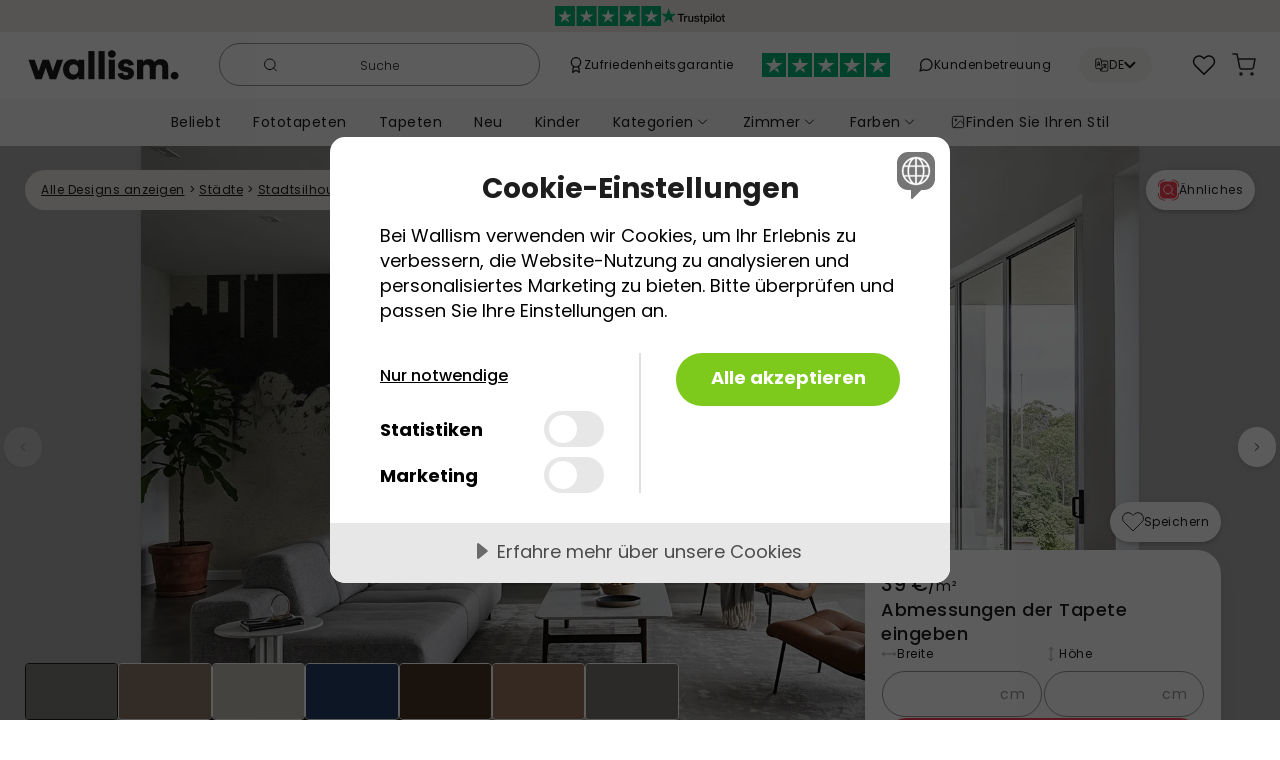

--- FILE ---
content_type: text/html; charset=utf-8
request_url: https://wallism.com/de/product/olRn7YDAjkKW
body_size: 68702
content:
<!DOCTYPE html><html lang="de-DE"><head>
        <meta charset="UTF-8">
        <meta name="viewport" content="width=device-width, initial-scale=1.0">
        <meta http-equiv="X-UA-Compatible" content="ie=edge">
        <title>Tehran Iran Skyline Concrete Fototapeten ➡ 100% PVC-frei und ungiftig</title>
		<meta name="description" content="Die schwarze Silhouette von Teherans Skyline hebt sich markant vom beigefarbenen, betonähnlichen Hintergrund ab. Mit detailreichen Elementen wie hohen Wolkenkratzern, gewölbten Bauwerken, einem nadelförmigen Turm und einer Bogenbrücke vermittelt das Motiv einen künstlerischen, nachdenklichen Eindruck. Die gesprenkelten Farbeffekte am unteren Rand verleihen dem Wandbild eine urbane, leicht raue Note. Besonders geeignet für Wohnzimmer, Büros oder Flure bringt diese Wandtapete einen stimmungsvollen und künstlerischen Touch in neutrale Farbwelten mit Anthrazitgrau und Betonoptik. Ideal für alle, die moderne Städtekunst mit Charakter schätzen." />
        <link rel="canonical" href="https://wallism.com/de/product/olRn7YDAjkKW" />
		<link rel="alternate" hreflang="en-US" href="https://wallism.com/us/product/olRn7YDAjkKW" />
		<link rel="alternate" hreflang="it-IT" href="https://wallism.com/it/product/olRn7YDAjkKW" />
		<link rel="alternate" hreflang="en-EE" href="https://wallism.com/ee/product/olRn7YDAjkKW" />
		<link rel="alternate" hreflang="en-SK" href="https://wallism.com/sk/product/olRn7YDAjkKW" />
		<link rel="alternate" hreflang="en-GB" href="https://wallism.com/gb/product/olRn7YDAjkKW" />
		<link rel="alternate" hreflang="de-AT" href="https://wallism.com/at/product/olRn7YDAjkKW" />
		<link rel="alternate" hreflang="nl-BE" href="https://wallism.com/be/product/olRn7YDAjkKW" />
		<link rel="alternate" hreflang="fr-BE" href="https://wallism.com/fr-be/product/olRn7YDAjkKW" />
		<link rel="alternate" hreflang="sv-SE" href="https://wallism.se/product/olRn7YDAjkKW" />
		<link rel="alternate" hreflang="en-FI" href="https://wallism.com/fi/product/olRn7YDAjkKW" />
		<link rel="alternate" hreflang="pt-PT" href="https://wallism.com/pt/product/olRn7YDAjkKW" />
		<link rel="alternate" hreflang="en-LV" href="https://wallism.com/lv/product/olRn7YDAjkKW" />
		<link rel="alternate" hreflang="en-LT" href="https://wallism.com/lt/product/olRn7YDAjkKW" />
		<link rel="alternate" hreflang="nl-NL" href="https://wallism.com/nl/product/olRn7YDAjkKW" />
		<link rel="alternate" hreflang="de-DE" href="https://wallism.com/de/product/olRn7YDAjkKW" />
		<link rel="alternate" hreflang="en-IE" href="https://wallism.com/ie/product/olRn7YDAjkKW" />
		<link rel="alternate" hreflang="en-SI" href="https://wallism.com/si/product/olRn7YDAjkKW" />
		<link rel="alternate" hreflang="fr-FR" href="https://wallism.com/fr/product/olRn7YDAjkKW" />
		<link rel="alternate" hreflang="da-DK" href="https://wallism.com/dk/product/olRn7YDAjkKW" />
		<link rel="alternate" hreflang="es-ES" href="https://wallism.com/es/product/olRn7YDAjkKW" />
		<link rel="alternate" hreflang="en-HU" href="https://wallism.com/hu/product/olRn7YDAjkKW" />
		<link rel="alternate" hreflang="pl-PL" href="https://wallism.com/pl/product/olRn7YDAjkKW" />
		<link rel="alternate" hreflang="fr-LU" href="https://wallism.com/lu/product/olRn7YDAjkKW" />
		<meta http-equiv="content-language" content="de-de">
        <style>
            @font-face {
                font-family: "Poppins";
                font-style: normal;
                font-weight: 300;
                font-display: swap;
                src: url(/static/fonts/poppins-300-devanagari.woff2)
                    format("woff2");
                unicode-range: U+0900-097F, U+1CD0-1CF9, U+200C-200D, U+20A8,
                    U+20B9, U+20F0, U+25CC, U+A830-A839, U+A8E0-A8FF,
                    U+11B00-11B09;
            }
            @font-face {
                font-family: "Poppins";
                font-style: normal;
                font-weight: 300;
                font-display: swap;
                src: url(/static/fonts/poppins-300-latin-ext.woff2)
                    format("woff2");
                unicode-range: U+0100-02BA, U+02BD-02C5, U+02C7-02CC,
                    U+02CE-02D7, U+02DD-02FF, U+0304, U+0308, U+0329,
                    U+1D00-1DBF, U+1E00-1E9F, U+1EF2-1EFF, U+2020, U+20A0-20AB,
                    U+20AD-20C0, U+2113, U+2C60-2C7F, U+A720-A7FF;
            }
            @font-face {
                font-family: "Poppins";
                font-style: normal;
                font-weight: 300;
                font-display: swap;
                src: url(/static/fonts/poppins-300-latin.woff2)
                    format("woff2");
                unicode-range: U+0000-00FF, U+0131, U+0152-0153, U+02BB-02BC,
                    U+02C6, U+02DA, U+02DC, U+0304, U+0308, U+0329, U+2000-206F,
                    U+20AC, U+2122, U+2191, U+2193, U+2212, U+2215, U+FEFF,
                    U+FFFD;
            }
            @font-face {
                font-family: "Poppins";
                font-style: normal;
                font-weight: 400;
                font-display: swap;
                src: url(/static/fonts/poppins-400-devanagari.woff2)
                    format("woff2");
                unicode-range: U+0900-097F, U+1CD0-1CF9, U+200C-200D, U+20A8,
                    U+20B9, U+20F0, U+25CC, U+A830-A839, U+A8E0-A8FF,
                    U+11B00-11B09;
            }
            @font-face {
                font-family: "Poppins";
                font-style: normal;
                font-weight: 400;
                font-display: swap;
                src: url(/static/fonts/poppins-400-latin-ext.woff2)
                    format("woff2");
                unicode-range: U+0100-02BA, U+02BD-02C5, U+02C7-02CC,
                    U+02CE-02D7, U+02DD-02FF, U+0304, U+0308, U+0329,
                    U+1D00-1DBF, U+1E00-1E9F, U+1EF2-1EFF, U+2020, U+20A0-20AB,
                    U+20AD-20C0, U+2113, U+2C60-2C7F, U+A720-A7FF;
            }
            @font-face {
                font-family: "Poppins";
                font-style: normal;
                font-weight: 400;
                font-display: swap;
                src: url(/static/fonts/poppins-400-latin.woff2)
                    format("woff2");
                unicode-range: U+0000-00FF, U+0131, U+0152-0153, U+02BB-02BC,
                    U+02C6, U+02DA, U+02DC, U+0304, U+0308, U+0329, U+2000-206F,
                    U+20AC, U+2122, U+2191, U+2193, U+2212, U+2215, U+FEFF,
                    U+FFFD;
            }
            @font-face {
                font-family: "Poppins";
                font-style: normal;
                font-weight: 500;
                font-display: swap;
                src: url(/static/fonts/poppins-500-devanagari.woff2)
                    format("woff2");
                unicode-range: U+0900-097F, U+1CD0-1CF9, U+200C-200D, U+20A8,
                    U+20B9, U+20F0, U+25CC, U+A830-A839, U+A8E0-A8FF,
                    U+11B00-11B09;
            }
            @font-face {
                font-family: "Poppins";
                font-style: normal;
                font-weight: 500;
                font-display: swap;
                src: url(/static/fonts/poppins-500-latin-ext.woff2)
                    format("woff2");
                unicode-range: U+0100-02BA, U+02BD-02C5, U+02C7-02CC,
                    U+02CE-02D7, U+02DD-02FF, U+0304, U+0308, U+0329,
                    U+1D00-1DBF, U+1E00-1E9F, U+1EF2-1EFF, U+2020, U+20A0-20AB,
                    U+20AD-20C0, U+2113, U+2C60-2C7F, U+A720-A7FF;
            }
            @font-face {
                font-family: "Poppins";
                font-style: normal;
                font-weight: 500;
                font-display: swap;
                src: url(/static/fonts/poppins-500-latin.woff2)
                    format("woff2");
                unicode-range: U+0000-00FF, U+0131, U+0152-0153, U+02BB-02BC,
                    U+02C6, U+02DA, U+02DC, U+0304, U+0308, U+0329, U+2000-206F,
                    U+20AC, U+2122, U+2191, U+2193, U+2212, U+2215, U+FEFF,
                    U+FFFD;
            }
            @font-face {
                font-family: "Poppins";
                font-style: normal;
                font-weight: 600;
                font-display: swap;
                src: url(/static/fonts/poppins-600-devanagari.woff2)
                    format("woff2");
                unicode-range: U+0900-097F, U+1CD0-1CF9, U+200C-200D, U+20A8,
                    U+20B9, U+20F0, U+25CC, U+A830-A839, U+A8E0-A8FF,
                    U+11B00-11B09;
            }
            @font-face {
                font-family: "Poppins";
                font-style: normal;
                font-weight: 600;
                font-display: swap;
                src: url(/static/fonts/poppins-600-latin-ext.woff2)
                    format("woff2");
                unicode-range: U+0100-02BA, U+02BD-02C5, U+02C7-02CC,
                    U+02CE-02D7, U+02DD-02FF, U+0304, U+0308, U+0329,
                    U+1D00-1DBF, U+1E00-1E9F, U+1EF2-1EFF, U+2020, U+20A0-20AB,
                    U+20AD-20C0, U+2113, U+2C60-2C7F, U+A720-A7FF;
            }
            @font-face {
                font-family: "Poppins";
                font-style: normal;
                font-weight: 600;
                font-display: swap;
                src: url(/static/fonts/poppins-600-latin.woff2)
                    format("woff2");
                unicode-range: U+0000-00FF, U+0131, U+0152-0153, U+02BB-02BC,
                    U+02C6, U+02DA, U+02DC, U+0304, U+0308, U+0329, U+2000-206F,
                    U+20AC, U+2122, U+2191, U+2193, U+2212, U+2215, U+FEFF,
                    U+FFFD;
            }
            @font-face {
                font-family: "Poppins";
                font-style: normal;
                font-weight: 700;
                font-display: swap;
                src: url(/static/fonts/poppins-700-devanagari.woff2)
                    format("woff2");
                unicode-range: U+0900-097F, U+1CD0-1CF9, U+200C-200D, U+20A8,
                    U+20B9, U+20F0, U+25CC, U+A830-A839, U+A8E0-A8FF,
                    U+11B00-11B09;
            }
            @font-face {
                font-family: "Poppins";
                font-style: normal;
                font-weight: 700;
                font-display: swap;
                src: url(/static/fonts/poppins-700-latin-ext.woff2)
                    format("woff2");
                unicode-range: U+0100-02BA, U+02BD-02C5, U+02C7-02CC,
                    U+02CE-02D7, U+02DD-02FF, U+0304, U+0308, U+0329,
                    U+1D00-1DBF, U+1E00-1E9F, U+1EF2-1EFF, U+2020, U+20A0-20AB,
                    U+20AD-20C0, U+2113, U+2C60-2C7F, U+A720-A7FF;
            }
            @font-face {
                font-family: "Poppins";
                font-style: normal;
                font-weight: 700;
                font-display: swap;
                src: url(/static/fonts/poppins-700-latin.woff2)
                    format("woff2");
                unicode-range: U+0000-00FF, U+0131, U+0152-0153, U+02BB-02BC,
                    U+02C6, U+02DA, U+02DC, U+0304, U+0308, U+0329, U+2000-206F,
                    U+20AC, U+2122, U+2191, U+2193, U+2212, U+2215, U+FEFF,
                    U+FFFD;
            }
            @font-face {
                font-family: "Crimson Pro";
                font-style: normal;
                font-weight: 400;
                font-display: swap;
                src: url(/static/fonts/crimson-pro-400-vietnamese.woff)
                    format("woff");
                unicode-range: U+0102-0103, U+0110-0111, U+0128-0129,
                    U+0168-0169, U+01A0-01A1, U+01AF-01B0, U+0300-0301,
                    U+0303-0304, U+0308-0309, U+0323, U+0329, U+1EA0-1EF9,
                    U+20AB;
            }
            @font-face {
                font-family: "Crimson Pro";
                font-style: normal;
                font-weight: 400;
                font-display: swap;
                src: url(/static/fonts/crimson-pro-400-latin-ext.woff)
                    format("woff");
                unicode-range: U+0100-02BA, U+02BD-02C5, U+02C7-02CC,
                    U+02CE-02D7, U+02DD-02FF, U+0304, U+0308, U+0329,
                    U+1D00-1DBF, U+1E00-1E9F, U+1EF2-1EFF, U+2020, U+20A0-20AB,
                    U+20AD-20C0, U+2113, U+2C60-2C7F, U+A720-A7FF;
            }
            @font-face {
                font-family: "Crimson Pro";
                font-style: normal;
                font-weight: 400;
                font-display: swap;
                src: url(/static/fonts/crimson-pro-400-latin.woff)
                    format("woff");
                unicode-range: U+0000-00FF, U+0131, U+0152-0153, U+02BB-02BC,
                    U+02C6, U+02DA, U+02DC, U+0304, U+0308, U+0329, U+2000-206F,
                    U+20AC, U+2122, U+2191, U+2193, U+2212, U+2215, U+FEFF,
                    U+FFFD;
            }
        </style>
        <link rel="dns-prefetch" href="https://e4vlsgz7.apicdn.sanity.io">
        <link rel="preload" href="/static/wallism-styleguide-b8d414e6.css" as="style" />
        <script type="application/javascript">function _sentrybayloaded(){if (typeof window.Sentry === "object"){Sentry.onLoad(function () {Sentry.init({dsn: "https://a40bddf2db0b422189eda154665b1bd3@o1182346.ingest.sentry.io/6421337",environment: "prod",release: "wp-1.0",});});}};</script>
        <script src="https://js.sentry-cdn.com/a40bddf2db0b422189eda154665b1bd3.min.js" crossorigin="anonymous" async onload="_sentrybayloaded()"></script>
		<script src="https://cdn.cookietractor.com/cookietractor.js" data-lang="de-DE" data-id="22094faa-8459-4824-9022-91ae7ae10c54" data-gtm-data-layer-name="gtmDataLayer"></script>
		<script type="application/javascript">
			(function(w,d,s,l,i){w[l]=w[l]||[];w[l].push({'gtm.start':
        new Date().getTime(),event:'gtm.js'});var f=d.getElementsByTagName(s)[0],
        j=d.createElement(s),dl=l!='dataLayer'?'&l='+l:'';j.async=true;j.src=
        'https://www.googletagmanager.com/gtm.js?id='+i+dl;f.parentNode.insertBefore(j,f);
        })(window,document,'script','gtmDataLayer','GTM-KL76XVM');
		</script>
        
        
        <style>nav{position:static;z-index:5;width:100%}@media(max-width: 767px){nav{position:sticky}}
@media(max-width: 767px){nav{top:-32px}}
.ctn.svelte-c69wdm{text-align:center;font-size:12px;font-weight:400;color:white;height:32px;transition:background-color 0.5s ease}@media(max-width: 767px){.ctn.s-active.svelte-c69wdm{filter:blur(3px)}}
.stars.svelte-b7z4xw{height:20px}.logo.svelte-b7z4xw{height:16px}
.ctn.svelte-9i8ra.svelte-9i8ra{padding:0}.logo.svelte-9i8ra.svelte-9i8ra{min-width:105px;padding:19px 0}@media(min-width: 340px){.logo.svelte-9i8ra.svelte-9i8ra{min-width:140px;padding:17px 8px}}@media(min-width: 768px){.logo.svelte-9i8ra.svelte-9i8ra{min-width:179px;padding:17px 8px;padding-left:20px}.search-ctn.svelte-9i8ra.svelte-9i8ra{max-width:321px}.links.svelte-9i8ra.svelte-9i8ra{width:100%;padding:0 4px}.right-pane.svelte-9i8ra.svelte-9i8ra{column-gap:0}}@media(min-width: 850px){.trustpilot.svelte-9i8ra.svelte-9i8ra{display:block}}@media(min-width: 1050px){.first-link.svelte-9i8ra.svelte-9i8ra{display:block}}@media(min-width: 1200px){.second-link.svelte-9i8ra.svelte-9i8ra{display:block}}@media(max-width: 767px){.search-ctn.s-active.svelte-9i8ra.svelte-9i8ra{display:block;position:fixed;top:16px;left:0;width:100vw;padding:0 17px;z-index:10}.ctn.s-active.svelte-9i8ra .right-pane.svelte-9i8ra,.ctn.s-active.svelte-9i8ra .logo.svelte-9i8ra,.ctn.s-active.svelte-9i8ra .mob-menu.svelte-9i8ra{filter:blur(3px)}}
.search.svelte-16pu4o4.svelte-16pu4o4{display:flex;align-items:center;justify-content:center;border-radius:24px;border:solid 1px #969696;padding:8px 16px 8px 8px}.result.svelte-16pu4o4.svelte-16pu4o4{position:fixed;bottom:0;left:0;right:0;width:100vw;top:73px}@media(min-width: 768px){.result.svelte-16pu4o4.svelte-16pu4o4{top:96px;left:8px;right:8px;bottom:8px;width:calc(100vw - 16px)}}@media(min-width: 900px){.result.svelte-16pu4o4.svelte-16pu4o4{position:absolute;top:50px;bottom:unset;right:unset;left:-32px;width:70vw;max-width:1008px;max-height:calc(100vh - 110px)}}.ctn.active.svelte-16pu4o4>*{z-index:100}.ctn.svelte-16pu4o4>*{position:relative}.ctn.active.svelte-16pu4o4 .search.svelte-16pu4o4{border-color:transparent;box-shadow:0px 7px 8px rgba(0, 0, 0, 0.05),
            0px 5px 22px rgba(0, 0, 0, 0.03),
            0px 12px 17px rgba(0, 0, 0, 0.04)}input.svelte-16pu4o4.svelte-16pu4o4{font-size:16px;margin-left:10px;max-width:200px}input.svelte-16pu4o4.svelte-16pu4o4:focus{max-width:100%}input.svelte-16pu4o4.svelte-16pu4o4:focus,.ctn.active.svelte-16pu4o4 input.svelte-16pu4o4{outline:none;margin-right:10px;width:100%}input.svelte-16pu4o4.svelte-16pu4o4::-webkit-search-cancel-button{-webkit-appearance:none;cursor:pointer;height:12px;width:12px;border:solid 1px black;border-radius:20px;background-image:url("data:image/svg+xml;utf8,<svg xmlns='http://www.w3.org/2000/svg' viewBox='0 0 24 24' fill='black'><path d='M19 6.41L17.59 5 12 10.59 6.41 5 5 6.41 10.59 12 5 17.59 6.41 19 12 13.41 17.59 19 19 17.59 13.41 12z'/></svg>")}.svelte-16pu4o4.svelte-16pu4o4::placeholder{color:#1d1d1d;font-weight:100;font-size:12px;width:80%;text-align:center}input.svelte-16pu4o4.svelte-16pu4o4:focus::placeholder{color:transparent}@media(max-width: 355px){input.svelte-16pu4o4.svelte-16pu4o4{width:100%}}
img.svelte-rvsk25{max-width:16px;max-height:16px}
img.svelte-1s1wsgu{height:24px}
.dropdown.svelte-1y2bdjf{left:0;top:110%;width:241px;padding:16px 14px;box-shadow:0px 1px 8px 0px rgba(0, 0, 0, 0.05),
            0px 3px 3px 0px rgba(0, 0, 0, 0.03),
            0px 3px 4px 0px rgba(0, 0, 0, 0.04)}
.bubble.svelte-106oz7u{border-radius:50%;width:14px;height:14px;top:-2px;left:17px}.counter.svelte-106oz7u{font-size:10px;font-weight:500}
.ctn.svelte-14se0rl>a.cartMessageShowing.svelte-14se0rl{border-radius:100%;box-shadow:0px 7px 8px rgba(0, 0, 0, 0.05),
            0px 5px 22px rgba(0, 0, 0, 0.03),
            0px 12px 17px rgba(0, 0, 0, 0.04);position:absolute;top:5px;right:4px;z-index:100;background:white}.overlay.svelte-14se0rl.svelte-14se0rl{position:fixed;inset:0;background:black;opacity:0.3;z-index:99}
.bubble.svelte-4aqt3s{border-radius:50%;width:14px;height:14px;position:absolute;top:0px;left:15px}.counter.svelte-4aqt3s{font-size:10px;font-weight:500}
.cart-message.svelte-1aztdcs.svelte-1aztdcs{position:absolute;right:6px;top:100%;z-index:100;box-shadow:0px 7px 8px rgba(0, 0, 0, 0.05),
            0px 5px 22px rgba(0, 0, 0, 0.03),
            0px 12px 17px rgba(0, 0, 0, 0.04)}.ctn.svelte-1aztdcs.svelte-1aztdcs{width:calc(100vw - 14px)}.ctn.svelte-1aztdcs h2.svelte-1aztdcs{max-width:256px}.ctn.svelte-1aztdcs>.grid.svelte-1aztdcs{grid-template-columns:auto 60%;justify-content:flex-start}@media(min-width: 768px){.ctn.svelte-1aztdcs.svelte-1aztdcs{width:auto}.ctn.svelte-1aztdcs h2.svelte-1aztdcs{min-width:166px}.ctn.svelte-1aztdcs>.grid.svelte-1aztdcs{grid-template-columns:max-content max-content}}
.ctn.svelte-q3avzo{opacity:1;z-index:5}.inner-ctn.svelte-q3avzo{height:48px}
.ctn.svelte-1ke8ig1.svelte-1ke8ig1{padding:10px 16px;user-select:none}.active.svelte-1ke8ig1.svelte-1ke8ig1{background:#ffffff;box-shadow:0px 1px 8px rgba(0, 0, 0, 0.05),
            0px 3px 3px rgba(0, 0, 0, 0.03),
            0px 3px 4px rgba(0, 0, 0, 0.04);border-radius:20px}.active.svelte-1ke8ig1 .chev.svelte-1ke8ig1{transform:rotateX(180deg)}
.ctn.svelte-14be9wo{position:absolute;top:100%;left:0;width:100vw;box-shadow:0px 3px 5px rgba(0, 0, 0, 0.05),
            0px 1px 18px rgba(0, 0, 0, 0.03),
            0px 6px 10px rgba(0, 0, 0, 0.04);border-top:1px solid #dbdbdb}.sub-ctn.svelte-14be9wo{width:959px}.bargroup-container.svelte-14be9wo{grid-template-columns:max-content 1fr;gap:32px}@media(max-width: 959px){.sub-ctn.svelte-14be9wo{width:90%}}
.ctn.svelte-k9mfat{position:fixed;z-index:100;inset:0;width:100vw}.submenu-ctn.svelte-k9mfat{position:absolute;z-index:2;inset:0;width:100vw}</style><!-- HEAD_svelte-1x241b2_START --><meta property="og:url" content="https://wallism.com/de/product/olRn7YDAjkKW"><meta property="og:type" content="website"><meta property="twitter:card" content="summary_large_image"><!-- HEAD_svelte-1x241b2_END --><!-- HEAD_svelte-1st526t_START --><meta property="og:image" content="https://cdn.sanity.io/images/e4vlsgz7/wallpaper-production/37d05038c1b8617bbe03f3982d3b3e00ca6b5c0b-4096x2487.jpg?w=800"><meta property="twitter:image" content="https://cdn.sanity.io/images/e4vlsgz7/wallpaper-production/37d05038c1b8617bbe03f3982d3b3e00ca6b5c0b-4096x2487.jpg?w=800"><!-- HEAD_svelte-1st526t_END --><!-- HEAD_svelte-1fywv3u_START --><link rel="preload" as="image" imagesrcset="https://cdn.sanity.io/images/e4vlsgz7/wallpaper-production/37d05038c1b8617bbe03f3982d3b3e00ca6b5c0b-4096x2487.jpg?auto=format&amp;w=300&amp;h=182&amp;rect=0,0,4096,2487 300w,https://cdn.sanity.io/images/e4vlsgz7/wallpaper-production/37d05038c1b8617bbe03f3982d3b3e00ca6b5c0b-4096x2487.jpg?auto=format&amp;w=350&amp;h=213&amp;rect=0,0,4096,2487 350w,https://cdn.sanity.io/images/e4vlsgz7/wallpaper-production/37d05038c1b8617bbe03f3982d3b3e00ca6b5c0b-4096x2487.jpg?auto=format&amp;w=400&amp;h=243&amp;rect=0,0,4096,2487 400w,https://cdn.sanity.io/images/e4vlsgz7/wallpaper-production/37d05038c1b8617bbe03f3982d3b3e00ca6b5c0b-4096x2487.jpg?auto=format&amp;w=600&amp;h=364&amp;rect=0,0,4096,2487 600w,https://cdn.sanity.io/images/e4vlsgz7/wallpaper-production/37d05038c1b8617bbe03f3982d3b3e00ca6b5c0b-4096x2487.jpg?auto=format&amp;w=700&amp;h=425&amp;rect=0,0,4096,2487 700w,https://cdn.sanity.io/images/e4vlsgz7/wallpaper-production/37d05038c1b8617bbe03f3982d3b3e00ca6b5c0b-4096x2487.jpg?auto=format&amp;w=800&amp;h=486&amp;rect=0,0,4096,2487 800w,https://cdn.sanity.io/images/e4vlsgz7/wallpaper-production/37d05038c1b8617bbe03f3982d3b3e00ca6b5c0b-4096x2487.jpg?auto=format&amp;w=1080&amp;h=656&amp;rect=0,0,4096,2487 1080w,https://cdn.sanity.io/images/e4vlsgz7/wallpaper-production/37d05038c1b8617bbe03f3982d3b3e00ca6b5c0b-4096x2487.jpg?auto=format&amp;w=1170&amp;h=710&amp;rect=0,0,4096,2487 1170w,https://cdn.sanity.io/images/e4vlsgz7/wallpaper-production/37d05038c1b8617bbe03f3982d3b3e00ca6b5c0b-4096x2487.jpg?auto=format&amp;w=1440&amp;h=874&amp;rect=0,0,4096,2487 1440w" fetchpriority="high"><!-- HEAD_svelte-1fywv3u_END --><!-- HEAD_svelte-1fywv3u_START --><!-- HEAD_svelte-1fywv3u_END --><!-- HEAD_svelte-1fywv3u_START --><!-- HEAD_svelte-1fywv3u_END --><!-- HEAD_svelte-1fywv3u_START --><!-- HEAD_svelte-1fywv3u_END --><!-- HEAD_svelte-1fywv3u_START --><!-- HEAD_svelte-1fywv3u_END --><!-- HEAD_svelte-1fywv3u_START --><!-- HEAD_svelte-1fywv3u_END --><!-- HEAD_svelte-1fywv3u_START --><!-- HEAD_svelte-1fywv3u_END --><!-- HEAD_svelte-1lld0h2_START --><meta property="og:title" content="Tehran Iran Skyline Concrete Fototapeten ➡ 100% PVC-frei und ungiftig"><meta property="twitter:title" content="Tehran Iran Skyline Concrete Fototapeten ➡ 100% PVC-frei und ungiftig"><!-- HEAD_svelte-1lld0h2_END --><!-- HEAD_svelte-1v0iqep_START --><meta property="og:description" content="Die schwarze Silhouette von Teherans Skyline hebt sich markant vom beigefarbenen, betonähnlichen Hintergrund ab. Mit detailreichen Elementen wie hohen Wolkenkratzern, gewölbten Bauwerken, einem nadelförmigen Turm und einer Bogenbrücke vermittelt das Motiv einen künstlerischen, nachdenklichen Eindruck."><meta property="twitter:description" content="Die schwarze Silhouette von Teherans Skyline hebt sich markant vom beigefarbenen, betonähnlichen Hintergrund ab. Mit detailreichen Elementen wie hohen Wolkenkratzern, gewölbten Bauwerken, einem nad..."><!-- HEAD_svelte-1v0iqep_END --><style>.breadcrumbs.svelte-12oupph{top:24px;left:0;right:0;z-index:2}.top-ctn.svelte-12oupph{margin-top:-1px;flex-direction:column-reverse}.title-ctn.svelte-12oupph{margin-left:-17px;margin-right:-17px;padding-left:17px;padding-right:17px;row-gap:24px}@media(min-width: 768px){.title-ctn.svelte-12oupph{width:calc(100% - 356px)}.top-ctn.svelte-12oupph{margin-top:0px;flex-direction:row}.conf-ctn.svelte-12oupph{width:356px;flex-shrink:0;transform:translateY(-14vw);z-index:2;margin-bottom:-250px;padding-bottom:100px}.conf-inner-ctn.svelte-12oupph{position:sticky;top:calc(14vw - 46px)}}@media(min-width: 1150px){.conf-ctn.svelte-12oupph{transform:translateY(-250px);padding-bottom:0px}.conf-inner-ctn.svelte-12oupph{top:calc(250px - 46px)}}
.crumbs.svelte-6zwwji{width:min-content;border-radius:20px}
div.svelte-8itx4g{box-shadow:0px 1px 8px rgba(0, 0, 0, 0.05),
            0px 3px 3px rgba(0, 0, 0, 0.03),
            0px 3px 4px rgba(0, 0, 0, 0.04);border-radius:56px}@media(max-width: 450px){.icon-ctn.svelte-8itx4g{width:40px;padding:0.5rem}.icon-ctn.svelte-8itx4g .txt{display:none}}.icon-ctn.svelte-8itx4g{height:40px}
.swiper{margin-left:auto;margin-right:auto;position:relative;overflow:hidden;list-style:none;padding:0;z-index:1}.swiper-wrapper{position:relative;width:100vw;height:100%;z-index:1;display:flex;transition-property:transform;box-sizing:content-box}.swiper-slide.svelte-1wr441r.svelte-1wr441r{flex-shrink:0;width:100%;overflow:hidden}@media(min-width: 768px){.image-ctn.svelte-1wr441r.svelte-1wr441r,.swiper-slide.svelte-1wr441r.svelte-1wr441r{max-width:1442px;height:calc(100vw * 683 / 1442);max-height:683px}.swiper-slide.svelte-1wr441r.svelte-1wr441r:last-child{padding-top:72px;padding-bottom:8vw}}.tiles.svelte-1wr441r.svelte-1wr441r{position:absolute;left:0;right:0;bottom:32px;z-index:2}.tiles.svelte-1wr441r>div.svelte-1wr441r{width:calc(100vw - 356px);max-width:1000px}@media(min-width: 1442px){.swiper-slide.svelte-1wr441r.svelte-1wr441r:last-child{padding-bottom:120px}}@media(max-width: 767px){.swiper-slide.svelte-1wr441r.svelte-1wr441r{justify-content:center;align-items:center;display:flex}.swiper-slide.svelte-1wr441r.svelte-1wr441r:last-child{padding-left:36px;padding-right:36px;padding-bottom:8px}.image-ctn.svelte-1wr441r.svelte-1wr441r{transition:height 0.3s ease}.image-ctn.svelte-1wr441r.svelte-1wr441r,.wide.svelte-1wr441r.svelte-1wr441r,.mid-1.svelte-1wr441r.svelte-1wr441r,.mid-2.svelte-1wr441r.svelte-1wr441r{height:88.2vw}.portrait.svelte-1wr441r.svelte-1wr441r{height:140vw}.image-ctn.portrait.svelte-1wr441r.svelte-1wr441r{max-height:63vh}.wide.swiper-slide.svelte-1wr441r.svelte-1wr441r{padding-top:64px}.mid-1.swiper-slide.svelte-1wr441r.svelte-1wr441r,.mid-2.swiper-slide.svelte-1wr441r.svelte-1wr441r{padding-top:64px;height:107.43vw;align-items:flex-start}.mid-2.swiper-slide.svelte-1wr441r.svelte-1wr441r{padding-top:0px}.portrait.swiper-slide.svelte-1wr441r.svelte-1wr441r{height:auto;align-items:flex-start;max-height:120vh}}
.left.svelte-1sl5tma,.right.svelte-1sl5tma{position:absolute;top:22vw;z-index:2}.left.svelte-1sl5tma{left:0}.right.svelte-1sl5tma{right:0}.left.svelte-1sl5tma>*{transform:rotateY(180deg)}.disabled.svelte-1sl5tma{opacity:0.3}@media(max-width: 767px){.left.svelte-1sl5tma,.right.svelte-1sl5tma{top:46vw;opacity:0.75}.left.svelte-1sl5tma{padding-right:16px}.right.svelte-1sl5tma{padding-left:16px}.disabled.svelte-1sl5tma{opacity:0}}.mob-change.svelte-1sl5tma{height:56px;width:28px;border-top-left-radius:41px;border-bottom-left-radius:41px;box-shadow:0px 7px 8px rgba(0, 0, 0, 0.05),
            0px 5px 22px rgba(0, 0, 0, 0.03),
            0px 12px 17px rgba(0, 0, 0, 0.04)}@media(min-width: 1442px){.left.svelte-1sl5tma,.right.svelte-1sl5tma{top:318px}}.swiper-wrapper.svelte-1sl5tma>.swiper-slide:last-child{display:flex;align-items:center}
.lazy-bg.svelte-j75la9{position:absolute;top:0;left:0;width:100%;height:100%;opacity:1;transition:opacity 0.3s ease-in}img.svelte-j75la9{width:100%}img.svelte-j75la9:not(.thumb){box-shadow:0px 1px 8px rgba(0, 0, 0, 0.05),
            0px 3px 3px rgba(0, 0, 0, 0.03),
            0px 3px 4px rgba(0, 0, 0, 0.04)}.landscape.svelte-j75la9{width:100%}.portrait.svelte-j75la9{height:100%;width:auto}img.svelte-j75la9:not(.thumb){display:none}img.mainLoaded.svelte-j75la9{display:block}.thumb-ctn.svelte-j75la9{transition:opacity 0.3s ease}.thumb-ctn.mainLoaded.svelte-j75la9{position:absolute;opacity:0}.lazy-bg.loaded.svelte-j75la9{opacity:0}.spinner-ctn.svelte-j75la9{top:48vw;position:absolute}@media(max-width: 767px){.portrait-sm.svelte-j75la9{height:100%;width:auto}}@media(min-width: 768px){.thumb-ctn.svelte-j75la9{height:100%}.spinner-ctn.svelte-j75la9{top:22vw}img.svelte-j75la9{cursor:zoom-in}.portrait-md.svelte-j75la9{height:100%;width:auto}}@media(min-width: 1442px){.spinner-ctn.svelte-j75la9{top:318px}}
.ctn.svelte-zbzhke{border:1px solid white}.isActive.svelte-zbzhke{border-color:#1c1c1c}
.lazy-bg.svelte-2r8a7o{position:absolute;top:0;left:0;width:100%;height:100%;opacity:1;transition:opacity 0.3s ease-in}img.svelte-2r8a7o{box-shadow:0px 1px 8px rgba(0, 0, 0, 0.05),
            0px 3px 3px rgba(0, 0, 0, 0.03),
            0px 3px 4px rgba(0, 0, 0, 0.04)}@media(max-width: 767px){.portrait.svelte-2r8a7o{height:100%;width:auto}}@media(min-width: 768px){img.svelte-2r8a7o{width:auto}}img.svelte-2r8a7o{display:none}img.loaded.svelte-2r8a7o{display:block}.lazy-bg.loaded.svelte-2r8a7o{opacity:0}
.ctn.svelte-mcdohr{background:#f7f5f2;border-radius:28px}img.svelte-mcdohr{width:40px;height:40px;border-radius:100%}@media(min-width: 768px){.scroll-ctn.svelte-mcdohr{flex-wrap:wrap}}
@media(min-width: 767px){.boxes.svelte-15nelkj{grid-template-columns:repeat(3, 1fr);gap:4px}button.svelte-15nelkj{text-align:left;padding-left:8px;padding-top:20px}}@media(min-width: 1360px){.boxes.svelte-15nelkj{gap:10px}}
.box.svelte-lset9j{border:1px solid #bfbfbf;border-radius:16px;column-gap:10px}.popular.svelte-lset9j{font-size:10px;color:white;top:0;right:24px;width:max-content;border-radius:0 0 8px 8px;padding-top:3px;padding-bottom:3px}@media(max-width: 768px){.list.svelte-lset9j{padding-top:16px}}@media(min-width: 767px) and (max-width: 1359px){.box.svelte-lset9j{padding:24px 12px 12px}.benefit.svelte-lset9j{font-size:11px}}@media(min-width: 1360px){.box.svelte-lset9j{padding:24px 16px 16px 24px}}
.price.svelte-1d6srcj.svelte-1d6srcj{border:1px solid #909090;border-radius:31px;align-self:start}.title-ctn.svelte-1d6srcj.svelte-1d6srcj{min-height:60px}@media(max-width: 767px){.title-ctn.svelte-1d6srcj.svelte-1d6srcj{padding-bottom:24px}.price.svelte-1d6srcj.svelte-1d6srcj{align-self:unset}.ctn.svelte-1d6srcj.svelte-1d6srcj{align-items:center}}@media(min-width: 767px) and (max-width: 1359px){.title.svelte-1d6srcj.svelte-1d6srcj,.price.svelte-1d6srcj.svelte-1d6srcj{font-size:11px}.subtitle.svelte-1d6srcj.svelte-1d6srcj{font-size:12px;line-height:1.3em}div.svelte-1d6srcj:not(.minimal) .price.svelte-1d6srcj{padding:4px 8px;margin:16px 0}}@media(min-width: 767px){.price.svelte-1d6srcj.svelte-1d6srcj{margin-top:16px}div.svelte-1d6srcj:not(.minimal) .price.svelte-1d6srcj{margin-bottom:16px}}div.minimal.svelte-1d6srcj .title.svelte-1d6srcj,div.minimal.svelte-1d6srcj .price.svelte-1d6srcj,div.minimal.svelte-1d6srcj .subtitle.svelte-1d6srcj{font-size:12px;line-height:1.3em}
.img.svelte-tghjlp{width:16px;max-height:17px}@media(min-width: 767px){.box-container.svelte-tghjlp{gap:8px;background-color:unset;padding:0}.box.svelte-tghjlp{flex:1 1 125px;min-height:75px;width:125px;max-width:50%;flex-direction:column;align-items:start}.text.svelte-tghjlp{max-width:115px}}
.ctn.svelte-1n1ct63{grid-template-rows:auto 10px auto 16px auto 16px auto;grid-template-areas:"title"
            "."
            "img"
            "."
            "desc"
            "."
            "details"}.title.svelte-1n1ct63{grid-area:title}.img.svelte-1n1ct63{grid-area:img;height:120px;object-position:center}.clamp.svelte-1n1ct63{display:-webkit-box;line-clamp:6;-webkit-line-clamp:6;-webkit-box-orient:vertical}.description.svelte-1n1ct63{grid-area:desc}.body-text.svelte-1n1ct63{line-height:24px;letter-spacing:0.6px}.details.svelte-1n1ct63{grid-area:details}.button.svelte-1n1ct63{text-decoration:underline}@media(min-width: 900px){.ctn.svelte-1n1ct63{grid-template-columns:1fr 1.6fr;grid-template-rows:max-content 10px minmax(150px, 1fr) max-content;grid-template-areas:"title title"
                ".         ."
                "img    desc"
                "details desc";row-gap:0;column-gap:24px}.img.svelte-1n1ct63{border-radius:0.5rem 0.5rem 0 0;height:100%}.details.svelte-1n1ct63{border-radius:0 0 0.25rem 0.25rem}}
.details-item.svelte-88770s{width:min-content;min-width:49%}.label.svelte-88770s{white-space:pre}
@media(max-width: 767px){.ctn.svelte-69aiee{margin-top:0px;margin-left:-17px;margin-right:-17px;padding-left:17px;padding-right:17px}}@media(min-width: 768px){.ctn.svelte-69aiee{background:none !important;background:unset !important}}.configu.svelte-69aiee{box-shadow:0px 7px 8px rgba(0, 0, 0, 0.05),
            0px 5px 22px rgba(0, 0, 0, 0.03),
            0px 12px 17px rgba(0, 0, 0, 0.04);border-radius:24px;position:relative;z-index:2}
@media(max-width: 767px){.ctn.svelte-9oou0s{transition:all 0.2s ease;position:relative;z-index:2}}
@media(max-width: 450px){.txt.svelte-154chdt{display:none}}
.ctn.svelte-146m2vb{margin-bottom:26px;transition:opacity 0.15s ease-in}.ctn.loading.svelte-146m2vb{opacity:0.3}
.ctn.svelte-121j50e{column-gap:2px}.price.svelte-121j50e{font-weight:500;font-size:20px;line-height:16px;color:#1d1d1d}.price-per.svelte-121j50e{color:#909090;font-size:12px;line-height:20px;letter-spacing:0.5px}
.rotateIcon.svelte-151mpej{transform:rotate(90deg)}
.ctn.svelte-1re30d6.svelte-1re30d6{border:1px solid #969696;margin:1px;border-radius:36px}.ctn.inputActive.svelte-1re30d6.svelte-1re30d6{margin:0px;border:2px solid #969696}.ctn.svelte-1re30d6 input[type="number"].svelte-1re30d6::-webkit-inner-spin-button,.ctn.svelte-1re30d6 input[type="number"].svelte-1re30d6::-webkit-outer-spin-button{-webkit-appearance:none;-moz-appearance:none;appearance:none}.ctn.svelte-1re30d6 input[type="number"].svelte-1re30d6{-moz-appearance:textfield;appearance:textfield}.ctn.svelte-1re30d6 input.svelte-1re30d6{font-size:16px;text-align:center}input.svelte-1re30d6.svelte-1re30d6:focus{outline:none}.ctn.svelte-1re30d6 span.svelte-1re30d6{color:#969696}
.showValidationError.svelte-1t3furw{background:#ffdfae52}
button.svelte-hcdhn6{font-weight:700;font-size:16px;line-height:16px;letter-spacing:0.5px;color:#ffffff;border-radius:36px;padding:18.5px 4px}
.help-link.svelte-75833n{font-size:12px;line-height:16px;text-align:center;letter-spacing:0.5px}
.benefit-feature.svelte-eou1q3:not(:last-child){padding-bottom:0.25rem}
.ctn.svelte-e6dbfg{padding-top:20px;padding-bottom:20px;border:1px solid #dbdbdb;border-radius:24px}.sample_price.svelte-e6dbfg{font-weight:200;font-size:17px;line-height:16px;color:#1d1d1da4}
.ctn.svelte-56gatx{row-gap:32px}@media(min-width: 768px){.ctn.svelte-56gatx{row-gap:48px}}
@media(max-width: 767px){.card-ctn.svelte-12dg3t1{overflow-x:auto;white-space:nowrap;-webkit-overflow-scrolling:touch;-ms-overflow-style:none;scrollbar-width:none;flex-wrap:nowrap;margin:0 -17px;padding-left:17px;padding-right:17px}.card-ctn.svelte-12dg3t1::-webkit-scrollbar{display:none}}
.img-ctn.svelte-ikan6a.svelte-ikan6a{height:calc(100vw / 6);max-height:205px}.heart.svelte-ikan6a.svelte-ikan6a{position:absolute;top:0;right:0;z-index:2}@media(min-width: 768px){a.svelte-ikan6a.svelte-ikan6a,.placeholder.svelte-ikan6a.svelte-ikan6a{width:calc(25% - 9px);flex-shrink:0}}@media(max-width: 767px){.img-ctn.svelte-ikan6a.svelte-ikan6a{width:68vw;height:45.3vw;max-height:unset}}.img-ctn.svelte-ikan6a img.svelte-ikan6a{object-fit:cover}.lazy-bg.svelte-ikan6a.svelte-ikan6a{position:absolute;top:0;left:0;width:100%;height:100%;opacity:1;transition:opacity 0.3s ease-in}img.svelte-ikan6a.svelte-ikan6a{display:none}img.loaded.svelte-ikan6a.svelte-ikan6a{display:block}.lazy-bg.loaded.svelte-ikan6a.svelte-ikan6a{opacity:0}.product-info.svelte-ikan6a.svelte-ikan6a{position:absolute;bottom:0;border-radius:0 1rem 0 0;max-width:calc(100% - 1.5rem);padding:4px 12px 0px 0px}.product-title.svelte-ikan6a.svelte-ikan6a{overflow:hidden;text-overflow:ellipsis}
@media(min-width: 768px){section.svelte-q47syl{padding-top:32px;padding-bottom:32px}}
.badge.svelte-1ppbi4{color:#5a5a5a;column-gap:24px}@media(min-width: 768px){.badge.svelte-1ppbi4{padding:48px;padding-bottom:28px;text-align:center}.white.svelte-1ppbi4{padding:32px;padding-bottom:28px}}.egg.svelte-1ppbi4,.light-beige.svelte-1ppbi4,.beige.svelte-1ppbi4{box-shadow:0px 1px 8px rgba(0, 0, 0, 0.05),
            0px 3px 3px rgba(0, 0, 0, 0.03),
            0px 3px 4px rgba(0, 0, 0, 0.04)}.egg.svelte-1ppbi4{background:#fffdfa}.light-beige.svelte-1ppbi4{background:#efeae4}.beige.svelte-1ppbi4{background:#d3c3ac}
.ctn.svelte-to3liy{margin:0 -17px}.title-ctn.svelte-to3liy{margin-left:17px}.article-ctn.svelte-to3liy{width:100vw;overflow-x:auto;scrollbar-width:none;padding-right:17px}.article-ctn.svelte-to3liy::-webkit-scrollbar{display:none}.article-card.svelte-to3liy{min-width:264px;width:calc(25vw - 17px);max-width:302px}.article-card.svelte-to3liy:first-child{margin-left:17px}.article-main-title.svelte-to3liy{font-weight:700}@media(min-width: 768px){.article-ctn.svelte-to3liy{width:100%;padding-right:0}.article-card.svelte-to3liy{min-width:unset}}
.swiper-ctn.svelte-a0z92e{max-width:604px}.swiper.svelte-a0z92e{max-width:520px}.swipe-to.svelte-a0z92e{width:42px;height:42px;position:absolute;top:40%;background:#dbdbdb;border-radius:41px}.right.svelte-a0z92e{right:0;transform:rotateY(180deg)}</style><style>@media(min-width: 1024px){.ctn.svelte-5xyopd{padding:64px 0}}
.w-container.svelte-185tm3b{padding-top:48px;padding-bottom:48px}.reviews.svelte-185tm3b{column-gap:62px}.review.svelte-185tm3b{grid-template-rows:max-content 40px 1fr max-content}.review-title.svelte-185tm3b{font-weight:700}@media(max-width: 767px){.w-container.svelte-185tm3b{padding:48px 0}.title.svelte-185tm3b{padding-left:17px}.reviews.svelte-185tm3b{padding:0 17px;grid-template-columns:repeat(3, 65vw);column-gap:48px;overflow-x:scroll;overflow-y:hidden;-ms-overflow-style:none;scrollbar-width:none}.reviews.svelte-185tm3b::-webkit-scrollbar{display:none}.review.svelte-185tm3b{grid-template-rows:max-content minmax(50px, max-content)
                max-content max-content}}
.text-box.svelte-1rf0vpg{max-width:495px}@media(min-width: 1024px){section.svelte-1rf0vpg{justify-content:start}}@media(max-width: 1023px){section.svelte-1rf0vpg{padding:0}}
a.svelte-131ew8k{align-items:flex-start}.score.svelte-131ew8k{font-weight:700;text-decoration:underline}
.divider.svelte-1tg3war{margin:40px 0}.zigzag-divider.svelte-1tg3war{margin-top:40px}@media(max-width: 1023px){.divider.svelte-1tg3war{margin:48px -17px}.zigzag-divider.svelte-1tg3war{margin:48px -17px 0}}
section.svelte-4g8wrz{display:grid;grid-template-columns:repeat(3, 1fr)}@media(max-width: 1023px){section.svelte-4g8wrz{display:flex;flex-direction:column;gap:48px;max-width:356px;margin:0 auto}.payment-icons.svelte-4g8wrz{justify-content:center;margin-top:16px}.trustpilot.svelte-4g8wrz{display:block}.trustpilot.svelte-4g8wrz>a{align-items:center}}
@media(max-width: 1023px){section.svelte-85bbg1{flex-direction:column;row-gap:32px}.socials-ctn.svelte-85bbg1{flex-direction:column;row-gap:16px;text-align:center}}
.input-ctn.svelte-1d8n4e0{border-radius:22px 0px 0px 22px;box-shadow:0px 1px 8px rgba(0, 0, 0, 0.05),
            0px 3px 3px rgba(0, 0, 0, 0.03),
            0px 3px 4px rgba(0, 0, 0, 0.04);width:178px}input.svelte-1d8n4e0:focus{outline:none;text-align:left}input.svelte-1d8n4e0::placeholder{color:black;font-size:85%}input.svelte-1d8n4e0:focus::placeholder{color:transparent}button.svelte-1d8n4e0{border-radius:0px 30px 30px 0px;box-shadow:0px 1px 8px rgba(0, 0, 0, 0.05),
            0px 3px 3px rgba(0, 0, 0, 0.03),
            0px 3px 4px rgba(0, 0, 0, 0.04);padding:8px 24px 8px 16px}@media(max-width: 1023px){section.svelte-1d8n4e0{flex-direction:column;row-gap:16px}.text-ctn.svelte-1d8n4e0{text-align:center}}
.links-ctn.svelte-15qrxg3{display:flex;gap:48px}@media(max-width: 1023px){section.svelte-15qrxg3{margin:0 -17px}.links-ctn.svelte-15qrxg3{justify-content:space-around}}@media(max-width: 542px){.link-outer-ctn.svelte-15qrxg3{text-align:center}}
a.svelte-aau69d:hover{color:#ff3c55}a.svelte-aau69d{min-width:160px;max-width:235px}@media(max-width: 400px){a.svelte-aau69d{min-width:unset}}
@media(min-width: 768px){button.svelte-gfyojn{margin-right:32px}}
.spacer.svelte-1dtzfgb{padding-bottom:64px}
.overlay.svelte-2jy7j3{position:fixed;inset:0;background-color:white;opacity:0.7;z-index:9999999}.ctn.svelte-2jy7j3{position:fixed;inset:0;z-index:99999999}.modal.svelte-2jy7j3{border-radius:24px;box-shadow:0px 12px 17px 0px rgba(0, 0, 0, 0.04),
            0px 5px 22px 0px rgba(0, 0, 0, 0.03),
            0px 7px 8px 0px rgba(0, 0, 0, 0.05);max-width:450px}</style>
        <link rel="apple-touch-icon" sizes="180x180" href="/static/apple-touch-icon.png">
        <link rel="icon" type="image/png" sizes="32x32" href="/static/favicon-32x32.png">
        <link rel="icon" type="image/png" sizes="16x16" href="/static/favicon-16x16.png">
        <link rel="manifest" href="/static/site.webmanifest">
        <link rel="mask-icon" href="/static/safari-pinned-tab.svg" color="#2f2f2f">
        <link rel="shortcut icon" href="/static/favicon.ico">
        <meta name="msapplication-TileColor" content="#ffffff">
        <meta name="msapplication-config" content="/static/browserconfig.xml">
        <meta name="theme-color" content="#ffffff">

        <script type="application/javascript">
            window.bayPageHandler = window.bayPageHandler || [];
            window.analytics = window.analytics || [];
            window.analytics.methods = [
                "trackSubmit",
                "trackClick",
                "trackLink",
                "trackForm",
                "pageview",
                "identify",
                "reset",
                "group",
                "track",
                "ready",
                "alias",
                "debug",
                "page",
                "once",
                "off",
                "on",
                "addSourceMiddleware",
                "addIntegrationMiddleware",
                "setAnonymousId",
                "addDestinationMiddleware",
            ];
            window.analytics.factory = function (e) {
                return function () {
                    var t = Array.prototype.slice.call(arguments);
                    t.unshift(e);
                    analytics.push(t);
                    return analytics;
                };
            };
            for (var e = 0; e < analytics.methods.length; e++) {
                var key = analytics.methods[e];
                analytics[key] = analytics.factory(key);
            }
        </script>

        
        <meta
            name="importmap-type"
            content="systemjs-importmap"
            server-cookie
            server-only
        />
        <script type="systemjs-importmap">{
  "imports": {
    "@ycons/flexible-page": "/static/ycons-flexible-page-ad524c06.js",
    "@ycons-npm/wallism-styleguide": "/static/wallism-styleguide-b8d414e6.css",
    "@ycons/checkout": "/static/ycons-checkout-08c46a93.js",
    "@ycons-npm/shared-lib/": "/static/ycons-shared-lib-764c9415/",
    "@wallpaper/index": "/static/wallpaper-index-4ec66a72.js",
    "@wallpaper/navbar": "/static/wallpaper-navbar-1ec69779.js",
    "@wallpaper/footer": "/static/wallpaper-footer-693ccdb0.js",
    "@wallpaper/pdp": "/static/wallpaper-pdp-477b19d9.js",
    "@wallpaper/plp": "/static/wallpaper-plp-f1de6218.js",
    "@wallpaper/root-app": "/static/wallpaper-root-app-12eff2d0.js",
    "single-spa": "https://cdn.jsdelivr.net/npm/single-spa@5.9.3/lib/umd/single-spa.min.js",
    "@wallpaper/fourofour": "/static/wallpaper-fourofour-2a352447.js",
    "@wallpaper/vsp": "/static/wallpaper-vsp-c55ea466.js",
    "@wallpaper/pcp": "/static/wallpaper-pcp-63b61716.js",
    "@wallpaper/fourofour-p": "/static/wallpaper-fourofour-2a352447.js",
    "@wallpaper/favorites": "/static/wallpaper-favorites-9cce1ced.js"
  },
  "scopes": {}
}</script>
    
        <script>window.singleSpaLanguagefulMarket = {"store":{"countryCode":"DE","currencyUnit":"EUR","languageCode":"de"},"lang":"de","domain":{"marketPrefix":true,"isPortalDomain":true,"topLevelDomain":"com"},"seo":{"excluded":false}};</script>
        <script type="application/javascript">
            window.bayPageHandlerProps = {
                "defaultMeta": {
                    "title": "Maßgeschneiderte Tapeten und Fototapeten auf wallism.com kaufen",
                    "description": "Kaufen Sie umweltfreundliche Fototapeten und Designertapeten von Wallism. 100% PVC-frei, kostenloser Versand und 30 Tage Rückerstattung. Sagen Sie nein zu langweiligen Wänden!"
                }
            }
        </script>
        <script>window.unleash = {
        isEnabled: function(flag) {
            var flags = [{"name":"enhanced-3rd-party-scripts","enabled":true},{"name":"enable-delivery-dates","enabled":true},{"name":"save-pcp","enabled":true}];
            for (var i = 0; i < flags.length; i ++) {
                var curr = flags[i];
                if (curr.name === flag) {
                    return curr.enabled;
                }
            }
            return false;
        }
    }
    </script>
        <script>
            window.singleSpaCustomLayoutData = {};
        </script>
        <link rel="stylesheet" href="/static/wallism-styleguide-b8d414e6.css" />
    </head>
    <body>
         <nav>
    <div id="single-spa-application:@wallpaper/navbar">  <section class="ctn relative overflow-hidden tracking-wp  svelte-c69wdm" style="background-color: #EFEAE4;"><div style="position: absolute; line-height: 13px;" class="h-full w-full flex justify-center items-center"><a href="https://www.trustpilot.com/review/wallism.com" class="h-full w-full flex justify-center items-center cursor-pointer " style="color: white;" target="_blank" data-link-mode="ignore" rel="noreferrer"><div class="flex items-center gap-x-3"><img src="https://images-static.trustpilot.com/api/stars/5/star.svg" alt="" class="stars svelte-b7z4xw" width="106.66" height="20"> <img src="https://images-static.trustpilot.com/api/logos/light-bg/logo.svg" alt="" class="logo svelte-b7z4xw" width="64" height="16"></div> </a> </div></section> <section class="bg-surface-primary w-full relative" style="z-index: 6;"><section class="ctn w-container flex justify-between  svelte-9i8ra"><div class="mob-menu flex md:hidden gap-x-2 svelte-9i8ra"><div class="cursor-pointer h-full flex items-center px-2 pl-4" role="menu" tabindex="0"><svg width="24" height="25" viewBox="0 0 24 25" fill="none" xmlns="http://www.w3.org/2000/svg"><path d="M3 12.9785H21" stroke="#2B2B2B" stroke-width="1.5" stroke-linecap="round" stroke-linejoin="round"></path><path d="M3 6.97852H21" stroke="#2B2B2B" stroke-width="1.5" stroke-linecap="round" stroke-linejoin="round"></path><path d="M3 18.9785H21" stroke="#2B2B2B" stroke-width="1.5" stroke-linecap="round" stroke-linejoin="round"></path></svg></div> <div class="flex items-center md:hidden cursor-pointer h-full px-2" role="searchbox" tabindex="-1"><svg width="24" height="24" viewBox="0 0 24 24" fill="none" xmlns="http://www.w3.org/2000/svg"><path d="M11 19C15.4183 19 19 15.4183 19 11C19 6.58172 15.4183 3 11 3C6.58172 3 3 6.58172 3 11C3 15.4183 6.58172 19 11 19Z" stroke="#2B2B2B" stroke-width="1.5" stroke-linecap="round" stroke-linejoin="round"></path><path d="M20.9999 21.0004L16.6499 16.6504" stroke="#2B2B2B" stroke-width="1.5" stroke-linecap="round" stroke-linejoin="round"></path></svg></div></div>  <div class="block md:hidden"></div> <a href="/de" class="logo relative svelte-9i8ra"><svg viewBox="0 0 124 26" fill="none" xmlns="http://www.w3.org/2000/svg"><path d="M28.7972 8.69287L23.1425 24.5005H17.8248L14.5726 15.182L11.3351 24.5005H6.00269L0.333374 8.69287H5.47531L8.69818 17.9973L11.9504 8.69287H17.2095L20.4324 17.9973L23.6699 8.69287H28.7972Z" fill="#1D1D1D"></path><path d="M41.3663 22.4873C40.6338 24.0216 38.9785 24.9647 36.9275 24.9647C32.0932 24.9647 28.7532 21.4456 28.7532 16.5612C28.7532 11.8456 31.8881 8.22803 36.7664 8.22803C39.6963 8.22803 41.0001 9.77641 41.337 10.5225V8.70662H46.2006V21.699C46.2006 23.1629 46.2885 24.1764 46.3325 24.5142H41.4982C41.4249 24.1483 41.3663 23.3037 41.3663 22.6421V22.4873ZM37.5868 20.784C39.5937 20.784 41.3224 19.2497 41.3224 16.5893C41.3224 13.8585 39.6377 12.4368 37.5868 12.4368C35.448 12.4368 33.8072 13.8867 33.8072 16.5893C33.8072 19.1934 35.5065 20.784 37.5868 20.784Z" fill="#1D1D1D"></path><path d="M77.8727 19.2921C77.946 20.376 78.737 21.4176 80.451 21.4176C81.7548 21.4176 82.3701 20.7561 82.3701 20.0663C82.3701 19.4892 81.9746 19.0106 80.7587 18.7572L78.8835 18.349C75.3677 17.603 73.976 15.7027 73.976 13.4927C73.976 10.6071 76.6275 8.25635 80.2899 8.25635C85.0656 8.25635 86.721 11.1279 86.8675 12.9719L82.6924 13.6898C82.5605 12.6481 81.8574 11.7613 80.3485 11.7613C79.3816 11.7613 78.5612 12.2962 78.5612 13.1408C78.5612 13.8024 79.1326 14.1824 79.865 14.3091L82.0478 14.7173C85.4465 15.393 87.1018 17.3637 87.1018 19.6863C87.1018 22.3748 84.9337 25.0352 80.5389 25.0352C75.3677 25.0352 73.7123 21.8258 73.5804 20.0663L77.8727 19.2921Z" fill="#1D1D1D"></path><path d="M89.5775 24.5142V8.70654H94.3679V10.5083C95.2029 9.11475 97.2978 8.21387 99.0996 8.21387C101.444 8.21387 103.143 9.12882 103.963 10.6913C105.238 8.9036 106.835 8.21387 109.061 8.21387C112.182 8.21387 115.155 9.95932 115.155 14.2667V24.5142H110.292V15.3505C110.292 13.8584 109.471 12.676 107.684 12.676C105.897 12.676 104.93 13.9711 104.93 15.3646V24.486H99.9493V15.3224C99.9493 13.8303 99.1143 12.6479 97.2978 12.6479C95.5252 12.6479 94.5876 13.9429 94.5876 15.3787V24.486H89.5775V24.5142Z" fill="#1D1D1D"></path><path d="M54.5948 1.66846H49.5554V24.5283H54.5948V1.66846Z" fill="#1D1D1D"></path><path d="M62.9596 1.66846H57.9202V24.5283H62.9596V1.66846Z" fill="#1D1D1D"></path><path d="M71.3537 8.69287H66.3143V24.5005H71.3537V8.69287Z" fill="#1D1D1D"></path><path d="M68.834 7.2147C70.6301 7.2147 72.0861 5.81562 72.0861 4.08977C72.0861 2.36392 70.6301 0.964844 68.834 0.964844C67.0378 0.964844 65.5818 2.36392 65.5818 4.08977C65.5818 5.81562 67.0378 7.2147 68.834 7.2147Z" fill="#1D1D1D"></path><path d="M120.415 24.7958C122.211 24.7958 123.667 23.3967 123.667 21.6708C123.667 19.945 122.211 18.5459 120.415 18.5459C118.618 18.5459 117.162 19.945 117.162 21.6708C117.162 23.3967 118.618 24.7958 120.415 24.7958Z" fill="#1D1D1D"></path></svg></a> <div class="links flex items-center justify-evenly text-wp-sm whitespace-nowrap gap-x-4 svelte-9i8ra"><div class="hidden md:block w-full search-ctn  svelte-9i8ra"> <div class="flex gap-x-2 ctn  svelte-16pu4o4"><div class="search w-full bg-surface-primary svelte-16pu4o4" role="searchbox" tabindex="-1"><div class="relative svelte-16pu4o4"><svg style="visibility: visible" width="17" height="17" viewBox="0 0 17 17" fill="none" xmlns="http://www.w3.org/2000/svg"><path d="M7.83333 13.6237C10.7789 13.6237 13.1667 11.2359 13.1667 8.29036C13.1667 5.34485 10.7789 2.95703 7.83333 2.95703C4.88781 2.95703 2.5 5.34485 2.5 8.29036C2.5 11.2359 4.88781 13.6237 7.83333 13.6237Z" stroke-linecap="round" stroke-linejoin="round" stroke="#1D1D1D"></path><path d="M14.4996 14.9566L11.5996 12.0566" stroke-linecap="round" stroke-linejoin="round" stroke="#1D1D1D"></path></svg> </div> <input type="search" placeholder="Suche" tabindex="-1" class="svelte-16pu4o4"> </div> </div> </div>  <div class="first-link hidden svelte-9i8ra"> <a href="/de/p/refunds" class="flex items-center gap-x-2 ctn tracking-wp text-on-surface-100"><img src="https://cdn.sanity.io/images/e4vlsgz7/wallpaper-production/10f2b133f5b9c107d843fa803df7455fb6330c0a-24x24.svg" alt="Zufriedenheitsgarantie" width="16" height="16" class="svelte-rvsk25">  Zufriedenheitsgarantie</a></div> <div class="hidden trustpilot shrink-0 svelte-9i8ra"><a href="https://www.trustpilot.com/review/wallism.com" class="cursor-pointer block" target="_blank" data-link-mode="ignore" rel="noreferrer"><img src="https://images-static.trustpilot.com/api/stars/5/star.svg" alt="" width="128" height="24" class="svelte-1s1wsgu"></a></div>  <div class="hidden second-link svelte-9i8ra"> <a href="/de/p/contact" class="flex items-center gap-x-2 ctn tracking-wp text-on-surface-100"><img src="https://cdn.sanity.io/images/e4vlsgz7/wallpaper-production/7e5183b4d33c37829fd1c25831a8d6b0b92ca62b-24x24.svg" alt="Kundenbetreuung" width="16" height="16" class="svelte-rvsk25">  Kundenbetreuung</a></div> <div class="hidden md:block"><div class="relative"><button class="flex items-center gap-x-2 text-wp-sm  bg-wp-lightbeige-50" style="border-radius: 27px; padding: 10px 16px; text-transform: uppercase;"><svg width="14" height="14" viewBox="0 0 14 14" fill="none" xmlns="http://www.w3.org/2000/svg"><path fill-rule="evenodd" clip-rule="evenodd" d="M9.80787 8.14942C9.53156 7.77916 9.34919 7.44758 9.23867 7.20442H10.3771C10.2666 7.44758 10.0897 7.77363 9.80787 8.14942ZM11.3497 6.35337H10.2389V5.95547C10.2389 5.72337 10.051 5.52995 9.8134 5.52995C9.5813 5.52995 9.38787 5.71784 9.38787 5.95547V6.35337H8.27709C8.04498 6.35337 7.85156 6.54126 7.85156 6.77889C7.85156 7.011 8.03946 7.20442 8.27709 7.20442H8.33235C8.44288 7.51942 8.69708 8.11626 9.24972 8.80705C9.01761 9.03915 8.74682 9.27679 8.42629 9.50889C8.2384 9.64705 8.19419 9.91231 8.33235 10.1057C8.41524 10.2218 8.54235 10.277 8.67498 10.277C8.7634 10.277 8.85182 10.2494 8.92366 10.1942C9.26629 9.94547 9.55919 9.68573 9.8134 9.43705C10.0676 9.69126 10.3605 9.94547 10.7031 10.1942C10.7805 10.2494 10.8689 10.277 10.9518 10.277C11.0845 10.277 11.2116 10.2163 11.2944 10.1057C11.4326 9.91784 11.3939 9.65258 11.2005 9.50889C10.88 9.27679 10.6092 9.03915 10.3771 8.80705C10.9242 8.11626 11.1839 7.51389 11.2944 7.20442H11.3497C11.5818 7.20442 11.7752 7.01652 11.7752 6.77889C11.7752 6.54126 11.5818 6.35337 11.3497 6.35337ZM12.3942 11.9902C12.3942 12.3936 12.0681 12.7197 11.6647 12.7197H6.46445C6.41472 12.7197 6.36498 12.7031 6.31525 12.692L7.70235 10.8407C7.72445 10.8131 7.72998 10.7799 7.74656 10.7523C7.75762 10.7357 7.76867 10.7192 7.77419 10.697C7.79077 10.6418 7.7963 10.581 7.78524 10.5257L6.73525 3.39127H11.6592C12.0626 3.39127 12.3887 3.71732 12.3887 4.12074V11.9902H12.3942ZM6.50867 11.012L5.72946 12.051L5.61341 11.012H6.50867ZM1.19236 9.43152V2.02074C1.19236 1.61732 1.51841 1.29127 1.92183 1.29127H4.93919C5.2984 1.29127 5.6134 1.56206 5.66314 1.91574L6.86788 10.1665H1.92183C1.51841 10.161 1.19236 9.83494 1.19236 9.43152ZM11.6647 2.54022H6.61367L6.50314 1.78864C6.39262 1.02048 5.7184 0.434692 4.93919 0.434692H1.92183C1.04867 0.434692 0.341309 1.14206 0.341309 2.01522V9.426C0.341309 10.2992 1.04867 11.0065 1.92183 11.0065H4.76236L4.88946 12.1615C4.97788 12.9628 5.65209 13.5652 6.45893 13.5652H11.6592C12.5323 13.5652 13.2397 12.8578 13.2397 11.9847V4.12074C13.2452 3.25311 12.5323 2.54022 11.6647 2.54022ZM3.23156 6.03837L3.53551 4.46337C3.56314 4.33627 3.77867 4.33627 3.80078 4.46337L4.10472 6.03837H3.23156ZM3.66814 3.50179C3.19841 3.50179 2.78946 3.8389 2.70104 4.30311L2.05446 7.6631C2.01025 7.89521 2.15946 8.11626 2.39157 8.16047C2.61815 8.20468 2.84473 8.05547 2.88894 7.82337L3.07131 6.88942H4.27604L4.45841 7.82337C4.49709 8.02784 4.67393 8.166 4.87288 8.166C4.90051 8.166 4.92814 8.166 4.95578 8.16047C5.18788 8.11626 5.33709 7.88968 5.29288 7.6631L4.6463 4.30311C4.54683 3.8389 4.13788 3.50179 3.66814 3.50179Z" fill="#1D1D1D"></path></svg> de <svg width="12" height="8" viewBox="0 0 12 8" fill="none" xmlns="http://www.w3.org/2000/svg"><path fill-rule="evenodd" clip-rule="evenodd" d="M9.70225 1.00002L5.82225 4.88002L1.94225 1.00002C1.55225 0.61002 0.922246 0.61002 0.532246 1.00002C0.142246 1.39002 0.142246 2.02002 0.532246 2.41002L5.12225 7.00002C5.51225 7.39002 6.14225 7.39002 6.53225 7.00002L11.1222 2.41002C11.5122 2.02002 11.5122 1.39002 11.1222 1.00002C10.7322 0.62002 10.0922 0.61002 9.70225 1.00002Z" fill="#1D1D1D"></path></svg></button> </div></div></div> <div class="right-pane flex gap-x-2 svelte-9i8ra"><a href="/de/favorites" data-link-mode="" class="flex items-center px-2"><div class="relative"><svg width="24" height="24" viewBox="0 0 24 24" fill="none" xmlns="http://www.w3.org/2000/svg"><path d="M20.8401 4.61012C20.3294 4.09912 19.7229 3.69376 19.0555 3.4172C18.388 3.14064 17.6726 2.99829 16.9501 2.99829C16.2276 2.99829 15.5122 3.14064 14.8448 3.4172C14.1773 3.69376 13.5709 4.09912 13.0601 4.61012L12.0001 5.67012L10.9401 4.61012C9.90843 3.57842 8.50915 2.99883 7.05012 2.99883C5.59109 2.99883 4.19181 3.57842 3.16012 4.61012C2.12843 5.64181 1.54883 7.04108 1.54883 8.50012C1.54883 9.95915 2.12843 11.3584 3.16012 12.3901L4.22012 13.4501L12.0001 21.2301L19.7801 13.4501L20.8401 12.3901C21.3511 11.8794 21.7565 11.2729 22.033 10.6055C22.3096 9.93801 22.4519 9.2226 22.4519 8.50012C22.4519 7.77763 22.3096 7.06222 22.033 6.39476C21.7565 5.7273 21.3511 5.12087 20.8401 4.61012V4.61012Z" stroke="#1D1D1D" stroke-width="1.5" stroke-linecap="round" stroke-linejoin="round"></path></svg></div></a>  <div class="relative flex ctn svelte-14se0rl"> <a href="/de/checkout" class="flex items-center relative px-2 pr-4" data-link-mode=""><div class="relative"><svg width="24" height="25" viewBox="0 0 24 25" fill="none" xmlns="http://www.w3.org/2000/svg"><path d="M9 22.9785C9.55228 22.9785 10 22.5308 10 21.9785C10 21.4262 9.55228 20.9785 9 20.9785C8.44772 20.9785 8 21.4262 8 21.9785C8 22.5308 8.44772 22.9785 9 22.9785Z" stroke="#2B2B2B" stroke-width="1.5" stroke-linecap="round" stroke-linejoin="round"></path><path d="M20 22.9785C20.5523 22.9785 21 22.5308 21 21.9785C21 21.4262 20.5523 20.9785 20 20.9785C19.4477 20.9785 19 21.4262 19 21.9785C19 22.5308 19.4477 22.9785 20 22.9785Z" stroke="#2B2B2B" stroke-width="1.5" stroke-linecap="round" stroke-linejoin="round"></path><path d="M1 1.97852H5L7.68 15.3685C7.77144 15.8289 8.02191 16.2425 8.38755 16.5368C8.75318 16.8312 9.2107 16.9875 9.68 16.9785H19.4C19.8693 16.9875 20.3268 16.8312 20.6925 16.5368C21.0581 16.2425 21.3086 15.8289 21.4 15.3685L23 6.97852H6" stroke="#2B2B2B" stroke-width="1.5" stroke-linecap="round" stroke-linejoin="round"></path></svg> </div></a>  </div> </div> </section>  </section>   <section class="bg-surface-secondary w-full ctn relative hidden md:block svelte-q3avzo"><div class="w-container flex items-center justify-center inner-ctn py-1 flex-wrap overflow-hidden svelte-q3avzo"><a href="/de/explore" class="text-on-surface-100 flex items-center text-wp-md ctn cursor-pointer svelte-1ke8ig1" style="column-gap: 6px;"> Beliebt</a><a href="/de/explore?t=type%3Amural" class="text-on-surface-100 flex items-center text-wp-md ctn cursor-pointer svelte-1ke8ig1" style="column-gap: 6px;"> Fototapeten</a><a href="/de/explore?t=type%3Apattern" class="text-on-surface-100 flex items-center text-wp-md ctn cursor-pointer svelte-1ke8ig1" style="column-gap: 6px;"> Tapeten</a><a href="/de/explore?sort=new" class="text-on-surface-100 flex items-center text-wp-md ctn cursor-pointer svelte-1ke8ig1" style="column-gap: 6px;"> Neu</a><a href="/de/explore/room/kidsroom" class="text-on-surface-100 flex items-center text-wp-md ctn cursor-pointer svelte-1ke8ig1" style="column-gap: 6px;"> Kinder</a> <div> <div class="text-on-surface-100 flex items-center text-wp-md ctn cursor-pointer gap-x-1  svelte-1ke8ig1">Kategorien <div class="chev svelte-1ke8ig1"><svg width="17" height="16" viewBox="0 0 17 16" fill="none" xmlns="http://www.w3.org/2000/svg"><path d="M4.5 6L8.5 10L12.5 6" stroke="#1C1C1C" stroke-linecap="round" stroke-linejoin="round"></path></svg></div></div>  </div> <div> <div class="text-on-surface-100 flex items-center text-wp-md ctn cursor-pointer gap-x-1  svelte-1ke8ig1">Zimmer <div class="chev svelte-1ke8ig1"><svg width="17" height="16" viewBox="0 0 17 16" fill="none" xmlns="http://www.w3.org/2000/svg"><path d="M4.5 6L8.5 10L12.5 6" stroke="#1C1C1C" stroke-linecap="round" stroke-linejoin="round"></path></svg></div></div>  </div> <div> <div class="text-on-surface-100 flex items-center text-wp-md ctn cursor-pointer gap-x-1  svelte-1ke8ig1">Farben <div class="chev svelte-1ke8ig1"><svg width="17" height="16" viewBox="0 0 17 16" fill="none" xmlns="http://www.w3.org/2000/svg"><path d="M4.5 6L8.5 10L12.5 6" stroke="#1C1C1C" stroke-linecap="round" stroke-linejoin="round"></path></svg></div></div>  </div> <div class="text-on-surface-100 flex items-center text-wp-md ctn cursor-pointer svelte-1ke8ig1" style="column-gap: 6px;"><img src="https://cdn.sanity.io/images/e4vlsgz7/wallpaper-production/482aa600a6ec7a1a21914710d5e30f9da02656f8-16x17.svg" alt="Finden Sie Ihren Stil" width="16" height="16" class="svelte-rvsk25"> Finden Sie Ihren Stil</div></div> </section>  <script>window["singleSpaCustomLayoutData"]["@wallpaper/navbar"] = {"campaignTickers":[{"_key":"lXRgVKnyELZ5-0","activeFrom":"2026-01-24","activeTo":"2026-01-24","campaignEnd":"2026-01-27","campaignId":"lXRgVKnyELZ5","campaignStart":"2026-01-24","code":"WALL15","colorTheme":"beige","content":[{"_key":"da","_type":"internationalizedArrayStringValue","value":"Lige nu - <b>spar {{discount}}</b> med koden <b>{{code}}</b>"},{"_key":"de","_type":"internationalizedArrayStringValue","value":"Jetzt - <b>Sparen Sie {{discount}}</b> mit dem Code <b>{{code}}</b>"},{"_key":"en","_type":"internationalizedArrayStringValue","value":"Right now - <b>Save {{ discount }}</b> with code <b>{{ code }}</b>"},{"_key":"es","_type":"internationalizedArrayStringValue","value":"Ahora mismo - <b>Ahorra {{discount}}</b> con el código <b>{{code}}</b>"},{"_key":"fi","_type":"internationalizedArrayStringValue","value":"Juuri nyt - <b>Säästä {{discount}}</b> koodilla <b>{{code}}</b>"},{"_key":"fr","_type":"internationalizedArrayStringValue","value":"En ce moment - <b>Economisez {{discount}}</b> avec le code <b>{{code}}</b>"},{"_key":"it","_type":"internationalizedArrayStringValue","value":"In questo momento - <b>Risparmiate {{discount}}</b> con il codice <b>{{code}}</b>"},{"_key":"nl","_type":"internationalizedArrayStringValue","value":"Nu - <b>Bespaar {{discount}}</b> met code <b>{{code}}</b>"},{"_key":"pl","_type":"internationalizedArrayStringValue","value":"Teraz - <b>Zaoszczędź {{discount}}</b> z kodem <b>{{code}}</b>"},{"_key":"pt","_type":"internationalizedArrayStringValue","value":"Neste momento - <b>Poupe {{discount}}</b> com o código <b>{{code}}</b>"},{"_key":"sv","_type":"internationalizedArrayStringValue","value":"Just nu - <b>Spara {{discount}}</b> med kod <b>{{code}}</b>"}],"discount":15,"markets":[{"_key":"IE","_type":"countryCode","code":"IE"},{"_key":"US","_type":"countryCode","code":"US"},{"_key":"SE","_type":"countryCode","code":"SE"},{"_key":"DK","_type":"countryCode","code":"DK"},{"_key":"FR","_type":"countryCode","code":"FR"},{"_key":"NL","_type":"countryCode","code":"NL"},{"_key":"LU","_type":"countryCode","code":"LU"},{"_key":"PL","_type":"countryCode","code":"PL"},{"_key":"GB","_type":"countryCode","code":"GB"},{"_key":"LT","_type":"countryCode","code":"LT"},{"_key":"HU","_type":"countryCode","code":"HU"},{"_key":"SK","_type":"countryCode","code":"SK"},{"_key":"FI","_type":"countryCode","code":"FI"},{"_key":"BE","_type":"countryCode","code":"BE"},{"_key":"AT","_type":"countryCode","code":"AT"},{"_key":"LV","_type":"countryCode","code":"LV"},{"_key":"EE","_type":"countryCode","code":"EE"},{"_key":"DE","_type":"countryCode","code":"DE"},{"_key":"SI","_type":"countryCode","code":"SI"}],"name":"4 day V2","priority":2,"text":"Jetzt - <b>Sparen Sie {{discount}}</b> mit dem Code <b>{{code}}</b>"},{"_key":"lXRgVKnyELZ5-1","activeFrom":"2026-01-25","activeTo":"2026-01-26","campaignEnd":"2026-01-27","campaignId":"lXRgVKnyELZ5","campaignStart":"2026-01-24","code":"WALL15","colorTheme":"beige","content":[{"_key":"da","_type":"internationalizedArrayStringValue","value":"Lige nu - <b>spar {{discount}}</b> med koden <b>{{code}}</b>"},{"_key":"de","_type":"internationalizedArrayStringValue","value":"Jetzt - <b>Sparen Sie {{discount}}</b> mit dem Code <b>{{code}}</b>"},{"_key":"en","_type":"internationalizedArrayStringValue","value":"Right now - <b>Save {{ discount }}</b> with code <b>{{ code }}</b>"},{"_key":"es","_type":"internationalizedArrayStringValue","value":"Ahora mismo - <b>Ahorra {{discount}}</b> con el código <b>{{code}}</b>"},{"_key":"fi","_type":"internationalizedArrayStringValue","value":"Juuri nyt - <b>Säästä {{discount}}</b> koodilla <b>{{code}}</b>"},{"_key":"fr","_type":"internationalizedArrayStringValue","value":"En ce moment - <b>Economisez {{discount}}</b> avec le code <b>{{code}}</b>"},{"_key":"it","_type":"internationalizedArrayStringValue","value":"In questo momento - <b>Risparmiate {{discount}}</b> con il codice <b>{{code}}</b>"},{"_key":"nl","_type":"internationalizedArrayStringValue","value":"Nu - <b>Bespaar {{discount}}</b> met code <b>{{code}}</b>"},{"_key":"pl","_type":"internationalizedArrayStringValue","value":"Teraz - <b>Zaoszczędź {{discount}}</b> z kodem <b>{{code}}</b>"},{"_key":"pt","_type":"internationalizedArrayStringValue","value":"Neste momento - <b>Poupe {{discount}}</b> com o código <b>{{code}}</b>"},{"_key":"sv","_type":"internationalizedArrayStringValue","value":"Just nu - <b>Spara {{discount}}</b> med kod <b>{{code}}</b>"}],"discount":15,"markets":[{"_key":"IE","_type":"countryCode","code":"IE"},{"_key":"US","_type":"countryCode","code":"US"},{"_key":"SE","_type":"countryCode","code":"SE"},{"_key":"DK","_type":"countryCode","code":"DK"},{"_key":"FR","_type":"countryCode","code":"FR"},{"_key":"NL","_type":"countryCode","code":"NL"},{"_key":"LU","_type":"countryCode","code":"LU"},{"_key":"PL","_type":"countryCode","code":"PL"},{"_key":"GB","_type":"countryCode","code":"GB"},{"_key":"LT","_type":"countryCode","code":"LT"},{"_key":"HU","_type":"countryCode","code":"HU"},{"_key":"SK","_type":"countryCode","code":"SK"},{"_key":"FI","_type":"countryCode","code":"FI"},{"_key":"BE","_type":"countryCode","code":"BE"},{"_key":"AT","_type":"countryCode","code":"AT"},{"_key":"LV","_type":"countryCode","code":"LV"},{"_key":"EE","_type":"countryCode","code":"EE"},{"_key":"DE","_type":"countryCode","code":"DE"},{"_key":"SI","_type":"countryCode","code":"SI"}],"name":"4 day V2","priority":2,"text":"Jetzt - <b>Sparen Sie {{discount}}</b> mit dem Code <b>{{code}}</b>"},{"_key":"lXRgVKnyELZ5-2","activeFrom":"2026-01-27","activeTo":"2026-01-27","campaignEnd":"2026-01-27","campaignId":"lXRgVKnyELZ5","campaignStart":"2026-01-24","code":"WALL15","colorTheme":"red","content":[{"_key":"da","_type":"internationalizedArrayStringValue","value":"<b>SLUTTER I AFTEN</b> – <b>{{discount}}</b> rabat med koden <b>{{code}}</b> \n"},{"_key":"de","_type":"internationalizedArrayStringValue","value":"<b>ENDET HEUTE</b> - <b>{{discount}}</b> Rabatt mit Code <b>{{code}}</b> \n"},{"_key":"en","_type":"internationalizedArrayStringValue","value":"<b>ENDS TONIGHT</b> - <b>{{ discount }}</b> off with code <b>{{ code }}</b> \n"},{"_key":"es","_type":"internationalizedArrayStringValue","value":"<b>TERMINA ESTA NOCHE</b> - <b>{{discount}}</b> descuento con el código <b>{{code}}</b> \n"},{"_key":"fi","_type":"internationalizedArrayStringValue","value":"<b>PÄÄTTYY TÄNÄ ILTANA</b> - <b>{{discount}}</b> pois koodilla <b>{{code}}</b> \n"},{"_key":"fr","_type":"internationalizedArrayStringValue","value":"<b>FIN CE SOIR</b> - <b>{{discount}}</b> réduction avec le code <b>{{code}}</b> \n"},{"_key":"it","_type":"internationalizedArrayStringValue","value":"<b>FINISCE STANOTTE</b> - <b>{{discount}}</b> sconto con codice <b>{{code}}</b> \n"},{"_key":"nl","_type":"internationalizedArrayStringValue","value":"<b>EINDIGT VANAVOND</b> - <b>{{discount}}</b> korting met code <b>{{code}}</b> \n"},{"_key":"pl","_type":"internationalizedArrayStringValue","value":"<b>KOŃCZY SIĘ DZIŚ WIECZOREM</b> - <b>{{discount}}</b> zniżka z kodem <b>{{code}}</b> \n"},{"_key":"pt","_type":"internationalizedArrayStringValue","value":"<b>TERMINA ESTA NOITE</b> - <b>{{discount}}</b> desconto com o código <b>{{code}}</b> \n"},{"_key":"sv","_type":"internationalizedArrayStringValue","value":"<b>SLUTAR IKVÄLL</b> - <b>{{discount}}</b> rabatt med kod <b>{{code}}</b> \n"}],"discount":15,"markets":[{"_key":"IE","_type":"countryCode","code":"IE"},{"_key":"US","_type":"countryCode","code":"US"},{"_key":"SE","_type":"countryCode","code":"SE"},{"_key":"DK","_type":"countryCode","code":"DK"},{"_key":"FR","_type":"countryCode","code":"FR"},{"_key":"NL","_type":"countryCode","code":"NL"},{"_key":"LU","_type":"countryCode","code":"LU"},{"_key":"PL","_type":"countryCode","code":"PL"},{"_key":"GB","_type":"countryCode","code":"GB"},{"_key":"LT","_type":"countryCode","code":"LT"},{"_key":"HU","_type":"countryCode","code":"HU"},{"_key":"SK","_type":"countryCode","code":"SK"},{"_key":"FI","_type":"countryCode","code":"FI"},{"_key":"BE","_type":"countryCode","code":"BE"},{"_key":"AT","_type":"countryCode","code":"AT"},{"_key":"LV","_type":"countryCode","code":"LV"},{"_key":"EE","_type":"countryCode","code":"EE"},{"_key":"DE","_type":"countryCode","code":"DE"},{"_key":"SI","_type":"countryCode","code":"SI"}],"name":"4 day V2","priority":2,"text":"<b>ENDET HEUTE</b> - <b>{{discount}}</b> Rabatt mit Code <b>{{code}}</b> \n"},{"_key":"6kNJZO0r8D7d-0","activeFrom":"2026-01-24","activeTo":"2026-01-24","campaignEnd":"2026-01-27","campaignId":"6kNJZO0r8D7d","campaignStart":"2026-01-24","code":"WALL20","colorTheme":"beige","content":[{"_key":"da","_type":"internationalizedArrayStringValue","value":"Lige nu - <b>spar {{discount}}</b> med koden <b>{{code}}</b>"},{"_key":"de","_type":"internationalizedArrayStringValue","value":"Jetzt - <b>Sparen Sie {{discount}}</b> mit dem Code <b>{{code}}</b>"},{"_key":"en","_type":"internationalizedArrayStringValue","value":"Right now - <b>Save {{ discount }}</b> with code <b>{{ code }}</b>"},{"_key":"es","_type":"internationalizedArrayStringValue","value":"Ahora mismo - <b>Ahorra {{discount}}</b> con el código <b>{{code}}</b>"},{"_key":"fi","_type":"internationalizedArrayStringValue","value":"Juuri nyt - <b>Säästä {{discount}}</b> koodilla <b>{{code}}</b>"},{"_key":"fr","_type":"internationalizedArrayStringValue","value":"En ce moment - <b>Economisez {{discount}}</b> avec le code <b>{{code}}</b>"},{"_key":"it","_type":"internationalizedArrayStringValue","value":"In questo momento - <b>Risparmiate {{discount}}</b> con il codice <b>{{code}}</b>"},{"_key":"nl","_type":"internationalizedArrayStringValue","value":"Nu - <b>Bespaar {{discount}}</b> met code <b>{{code}}</b>"},{"_key":"pl","_type":"internationalizedArrayStringValue","value":"Teraz - <b>Zaoszczędź {{discount}}</b> z kodem <b>{{code}}</b>"},{"_key":"pt","_type":"internationalizedArrayStringValue","value":"Neste momento - <b>Poupe {{discount}}</b> com o código <b>{{code}}</b>"},{"_key":"sv","_type":"internationalizedArrayStringValue","value":"Just nu - <b>Spara {{discount}}</b> med kod <b>{{code}}</b>"}],"discount":20,"markets":[{"_key":"PT","_type":"countryCode","code":"PT"},{"_key":"IT","_type":"countryCode","code":"IT"},{"_key":"ES","_type":"countryCode","code":"ES"}],"name":"4 day V2 (targets)","priority":2,"text":"Jetzt - <b>Sparen Sie {{discount}}</b> mit dem Code <b>{{code}}</b>"},{"_key":"6kNJZO0r8D7d-1","activeFrom":"2026-01-25","activeTo":"2026-01-26","campaignEnd":"2026-01-27","campaignId":"6kNJZO0r8D7d","campaignStart":"2026-01-24","code":"WALL20","colorTheme":"beige","content":[{"_key":"da","_type":"internationalizedArrayStringValue","value":"Lige nu - <b>spar {{discount}}</b> med koden <b>{{code}}</b>"},{"_key":"de","_type":"internationalizedArrayStringValue","value":"Jetzt - <b>Sparen Sie {{discount}}</b> mit dem Code <b>{{code}}</b>"},{"_key":"en","_type":"internationalizedArrayStringValue","value":"Right now - <b>Save {{ discount }}</b> with code <b>{{ code }}</b>"},{"_key":"es","_type":"internationalizedArrayStringValue","value":"Ahora mismo - <b>Ahorra {{discount}}</b> con el código <b>{{code}}</b>"},{"_key":"fi","_type":"internationalizedArrayStringValue","value":"Juuri nyt - <b>Säästä {{discount}}</b> koodilla <b>{{code}}</b>"},{"_key":"fr","_type":"internationalizedArrayStringValue","value":"En ce moment - <b>Economisez {{discount}}</b> avec le code <b>{{code}}</b>"},{"_key":"it","_type":"internationalizedArrayStringValue","value":"In questo momento - <b>Risparmiate {{discount}}</b> con il codice <b>{{code}}</b>"},{"_key":"nl","_type":"internationalizedArrayStringValue","value":"Nu - <b>Bespaar {{discount}}</b> met code <b>{{code}}</b>"},{"_key":"pl","_type":"internationalizedArrayStringValue","value":"Teraz - <b>Zaoszczędź {{discount}}</b> z kodem <b>{{code}}</b>"},{"_key":"pt","_type":"internationalizedArrayStringValue","value":"Neste momento - <b>Poupe {{discount}}</b> com o código <b>{{code}}</b>"},{"_key":"sv","_type":"internationalizedArrayStringValue","value":"Just nu - <b>Spara {{discount}}</b> med kod <b>{{code}}</b>"}],"discount":20,"markets":[{"_key":"PT","_type":"countryCode","code":"PT"},{"_key":"IT","_type":"countryCode","code":"IT"},{"_key":"ES","_type":"countryCode","code":"ES"}],"name":"4 day V2 (targets)","priority":2,"text":"Jetzt - <b>Sparen Sie {{discount}}</b> mit dem Code <b>{{code}}</b>"},{"_key":"6kNJZO0r8D7d-2","activeFrom":"2026-01-27","activeTo":"2026-01-27","campaignEnd":"2026-01-27","campaignId":"6kNJZO0r8D7d","campaignStart":"2026-01-24","code":"WALL20","colorTheme":"red","content":[{"_key":"da","_type":"internationalizedArrayStringValue","value":"<b>SLUTTER I AFTEN</b> – <b>{{discount}}</b> rabat med koden <b>{{code}}</b> \n"},{"_key":"de","_type":"internationalizedArrayStringValue","value":"<b>ENDET HEUTE</b> - <b>{{discount}}</b> Rabatt mit Code <b>{{code}}</b> \n"},{"_key":"en","_type":"internationalizedArrayStringValue","value":"<b>ENDS TONIGHT</b> - <b>{{ discount }}</b> off with code <b>{{ code }}</b> \n"},{"_key":"es","_type":"internationalizedArrayStringValue","value":"<b>TERMINA ESTA NOCHE</b> - <b>{{discount}}</b> descuento con el código <b>{{code}}</b> \n"},{"_key":"fi","_type":"internationalizedArrayStringValue","value":"<b>PÄÄTTYY TÄNÄ ILTANA</b> - <b>{{discount}}</b> pois koodilla <b>{{code}}</b> \n"},{"_key":"fr","_type":"internationalizedArrayStringValue","value":"<b>FIN CE SOIR</b> - <b>{{discount}}</b> réduction avec le code <b>{{code}}</b> \n"},{"_key":"it","_type":"internationalizedArrayStringValue","value":"<b>FINISCE STANOTTE</b> - <b>{{discount}}</b> sconto con codice <b>{{code}}</b> \n"},{"_key":"nl","_type":"internationalizedArrayStringValue","value":"<b>EINDIGT VANAVOND</b> - <b>{{discount}}</b> korting met code <b>{{code}}</b> \n"},{"_key":"pl","_type":"internationalizedArrayStringValue","value":"<b>KOŃCZY SIĘ DZIŚ WIECZOREM</b> - <b>{{discount}}</b> zniżka z kodem <b>{{code}}</b> \n"},{"_key":"pt","_type":"internationalizedArrayStringValue","value":"<b>TERMINA ESTA NOITE</b> - <b>{{discount}}</b> desconto com o código <b>{{code}}</b> \n"},{"_key":"sv","_type":"internationalizedArrayStringValue","value":"<b>SLUTAR IKVÄLL</b> - <b>{{discount}}</b> rabatt med kod <b>{{code}}</b> \n"}],"discount":20,"markets":[{"_key":"PT","_type":"countryCode","code":"PT"},{"_key":"IT","_type":"countryCode","code":"IT"},{"_key":"ES","_type":"countryCode","code":"ES"}],"name":"4 day V2 (targets)","priority":2,"text":"<b>ENDET HEUTE</b> - <b>{{discount}}</b> Rabatt mit Code <b>{{code}}</b> \n"}],"copy":{"addToCartError_1":"Kann nicht zur Einkaufstasche hinzugefügt werden","addToCartError_2":"Bitte versuchen Sie es erneut oder kontaktieren Sie","changeLocation":"Standort wechseln","checkoutbarCart":"Zurück zum Warenkorb","checkoutbarMessage":"Eine kreative Revolution für Wände","checkoutbarPadlock":"Sicherer Checkout","goToCart":"Zum Warenkorb","noSearchResult":"Kein Ergebnis gefunden bei der Suche nach","sample":"MUSTER","searchPlaceholder":"Suche","walls":"Wände","youAreShoppingIn":"Sie kaufen in {{country}} ein.","yourWall":"Deine Wand"},"desktopAdditionalLinks":[{"_type":"link","icon":"https://cdn.sanity.io/images/e4vlsgz7/wallpaper-production/10f2b133f5b9c107d843fa803df7455fb6330c0a-24x24.svg","label":"Zufriedenheitsgarantie","linkType":"flatpage","url":"/p/refunds"},{"_type":"link","icon":"https://cdn.sanity.io/images/e4vlsgz7/wallpaper-production/7e5183b4d33c37829fd1c25831a8d6b0b92ca62b-24x24.svg","label":"Kundenbetreuung","linkType":"flatpage","url":"/p/contact"}],"desktopMenu":[{"_type":"link","icon":null,"label":"Beliebt","url":"/explore"},{"_type":"link","icon":null,"label":"Fototapeten","url":"/explore?t=type%3Amural"},{"_type":"link","icon":null,"label":"Tapeten","url":"/explore?t=type%3Apattern"},{"_type":"link","icon":null,"label":"Neu","url":"/explore/?sort=new"},{"_type":"link","icon":null,"label":"Kinder","url":"/explore/room/kidsroom"},{"_type":"group","layout":[{"_type":"section","link":{"_type":"presentableTag","label":"cat","slug":"cat","count":21131,"popularity":141196.08387,"url":"/explore/cat"},"links":[{"_type":"presentableTag","label":"cat:nature","slug":"cat:nature","count":7375,"popularity":73051.00137,"url":"/explore/cat/nature"},{"_type":"presentableTag","label":"cat:art","slug":"cat:art","count":9440,"popularity":63366.36115,"url":"/explore/cat/art"},{"_type":"presentableTag","label":"cat:landscapes","slug":"cat:landscapes","count":4999,"popularity":35324.55846,"url":"/explore/cat/landscapes"},{"_type":"presentableTag","label":"cat:animals","slug":"cat:animals","count":3279,"popularity":29485.52965,"url":"/explore/cat/animals"},{"_type":"presentableTag","label":"cat:classic","slug":"cat:classic","count":2643,"popularity":27614.29093,"url":"/explore/cat/classic"},{"_type":"presentableTag","label":"cat:surfaces","slug":"cat:surfaces","count":902,"popularity":12411.40889,"url":"/explore/cat/surfaces"},{"_type":"presentableTag","label":"cat:geometric","slug":"cat:geometric","count":2209,"popularity":11561.83158,"url":"/explore/cat/geometric"},{"_type":"presentableTag","label":"cat:culture","slug":"cat:culture","count":2587,"popularity":7591.31282,"url":"/explore/cat/culture"},{"_type":"presentableTag","label":"cat:featured","slug":"cat:featured","count":251,"popularity":6650.01479,"url":"/explore/cat/featured"},{"_type":"presentableTag","label":"cat:cities","slug":"cat:cities","count":3847,"popularity":5048.90776,"url":"/explore/cat/cities"},{"_type":"presentableTag","label":"cat:photography","slug":"cat:photography","count":516,"popularity":4674.7341,"url":"/explore/cat/photography"},{"_type":"presentableTag","label":"cat:vintage","slug":"cat:vintage","count":246,"popularity":4115.54337,"url":"/explore/cat/vintage"},{"_type":"presentableTag","label":"cat:maps","slug":"cat:maps","count":510,"popularity":2149.95868,"url":"/explore/cat/maps"},{"_type":"presentableTag","label":"cat:space","slug":"cat:space","count":201,"popularity":1432.73333,"url":"/explore/cat/space"},{"_type":"presentableTag","label":"cat:interiorstyle","slug":"cat:interiorstyle","count":11,"popularity":17.80857,"url":"/explore/cat/interiorstyle"},{"_type":"presentableTag","label":"cat:entertainment","slug":"cat:entertainment","count":8,"popularity":17.1552,"url":"/explore/cat/entertainment"}]},{"_type":"section","link":{"_type":"text","icon":null,"label":"Entdecken Sie","url":null},"links":[{"_type":"link","icon":"https://cdn.sanity.io/images/e4vlsgz7/wallpaper-production/2d9b78ee54de211ef9a63091b53b58f12be7a91e-24x24.svg","label":"Alle Muster","url":"/explore"},{"_type":"link","icon":"https://cdn.sanity.io/images/e4vlsgz7/wallpaper-production/0a2cecaedd95bb8f20977f99514ab25ce6bffeab-24x24.svg","label":"Fototapeten","url":"/explore?t=type%3Amural"},{"_type":"link","icon":"https://cdn.sanity.io/images/e4vlsgz7/wallpaper-production/0a2cecaedd95bb8f20977f99514ab25ce6bffeab-24x24.svg","label":"Tapeten","url":"/explore?t=type%3Apattern"},{"_type":"link","icon":"https://cdn.sanity.io/images/e4vlsgz7/wallpaper-production/b7c4e3582be42ef657e8c611576a340cefb713ab-24x24.svg","label":"Beliebt","url":"/explore"},{"_type":"link","icon":"https://cdn.sanity.io/images/e4vlsgz7/wallpaper-production/7abf8ce847fa2c3a6b6e595bc92e8bd94259e364-24x24.svg","label":"Ausgewählt","url":"/explore/cat/featured"},{"_type":"link","icon":"https://cdn.sanity.io/images/e4vlsgz7/wallpaper-production/08ae76e443b513d9d07e6e39bdb9381dcc42330d-24x24.svg","label":"Neu","url":"/explore/?sort=new"},{"_type":"link","icon":"https://cdn.sanity.io/images/e4vlsgz7/wallpaper-production/8868b2c66fdfa1e38158466384a0a8074042fe5d-24x24.svg","label":"Kinder","url":"/explore/room/kidsroom"},{"_type":"link","icon":"https://cdn.sanity.io/images/e4vlsgz7/wallpaper-production/482aa600a6ec7a1a21914710d5e30f9da02656f8-16x17.svg","label":"Finden Sie Ihren Stil","url":"/explore/visual"}]}],"title":"Kategorien"},{"_type":"group","layout":[{"_type":"section","link":{"_type":"presentableTag","label":"room","slug":"room","count":14927,"popularity":121235.49418,"url":"/explore/room"},"links":[{"_type":"presentableTag","label":"room:diningroom","slug":"room:diningroom","count":12231,"popularity":103621.41426,"url":"/explore/room/diningroom"},{"_type":"presentableTag","label":"room:livingroom","slug":"room:livingroom","count":12320,"popularity":102948.44865,"url":"/explore/room/livingroom"},{"_type":"presentableTag","label":"room:bedroom","slug":"room:bedroom","count":11165,"popularity":95396.47619,"url":"/explore/room/bedroom"},{"_type":"presentableTag","label":"room:hallway","slug":"room:hallway","count":11850,"popularity":90593.19541,"url":"/explore/room/hallway"},{"_type":"presentableTag","label":"room:office","slug":"room:office","count":7976,"popularity":72284.32824,"url":"/explore/room/office"},{"_type":"presentableTag","label":"room:kitchen","slug":"room:kitchen","count":7661,"popularity":59722.16021,"url":"/explore/room/kitchen"},{"_type":"presentableTag","label":"room:bathroom","slug":"room:bathroom","count":3298,"popularity":33486.2888,"url":"/explore/room/bathroom"},{"_type":"presentableTag","label":"room:kidsroom","slug":"room:kidsroom","count":2048,"popularity":12981.26351,"url":"/explore/room/kidsroom"},{"_type":"presentableTag","label":"room:kidsroom:toddler","slug":"room:kidsroom:toddler","count":910,"popularity":9407.11175,"url":"/explore/room/kidsroom/toddler"},{"_type":"presentableTag","label":"room:kidsroom:nursery","slug":"room:kidsroom:nursery","count":621,"popularity":7873.68566,"url":"/explore/room/kidsroom/nursery"},{"_type":"presentableTag","label":"room:ceiling","slug":"room:ceiling","count":257,"popularity":5005.5755500000005,"url":"/explore/room/ceiling"},{"_type":"presentableTag","label":"room:kidsroom:teen","slug":"room:kidsroom:teen","count":1048,"popularity":4271.91544,"url":"/explore/room/kidsroom/teen"},{"_type":"presentableTag","label":"room:kitchen:urban","slug":"room:kitchen:urban","count":739,"popularity":583.41936,"url":"/explore/room/kitchen/urban"},{"_type":"presentableTag","label":"room:kitchen:rural","slug":"room:kitchen:rural","count":30,"popularity":425.32980000000003,"url":"/explore/room/kitchen/rural"}]},{"_type":"section","link":{"_type":"text","icon":null,"label":"Entdecken Sie","url":null},"links":[{"_type":"link","icon":"https://cdn.sanity.io/images/e4vlsgz7/wallpaper-production/bc7105be21034797a62a466ff46089b36871b63a-24x24.svg","label":"Alle Muster","url":"/explore"},{"_type":"link","icon":"https://cdn.sanity.io/images/e4vlsgz7/wallpaper-production/0a2cecaedd95bb8f20977f99514ab25ce6bffeab-24x24.svg","label":"Fototapeten","url":"/explore?sort=popular&t=type%3Amural"},{"_type":"link","icon":"https://cdn.sanity.io/images/e4vlsgz7/wallpaper-production/0a2cecaedd95bb8f20977f99514ab25ce6bffeab-24x24.svg","label":"Tapeten","url":"/explore?sort=popular&t=type%3Apattern"},{"_type":"link","icon":"https://cdn.sanity.io/images/e4vlsgz7/wallpaper-production/b7c4e3582be42ef657e8c611576a340cefb713ab-24x24.svg","label":"Beliebt","url":"/explore/?sort=popular"},{"_type":"link","icon":"https://cdn.sanity.io/images/e4vlsgz7/wallpaper-production/7abf8ce847fa2c3a6b6e595bc92e8bd94259e364-24x24.svg","label":"Ausgewählt","url":"/explore/cat/featured"},{"_type":"link","icon":"https://cdn.sanity.io/images/e4vlsgz7/wallpaper-production/08ae76e443b513d9d07e6e39bdb9381dcc42330d-24x24.svg","label":"Neu","url":"/explore/?sort=new"},{"_type":"link","icon":"https://cdn.sanity.io/images/e4vlsgz7/wallpaper-production/8868b2c66fdfa1e38158466384a0a8074042fe5d-24x24.svg","label":"Kinder","url":"/explore/room/kidsroom"},{"_type":"link","icon":"https://cdn.sanity.io/images/e4vlsgz7/wallpaper-production/482aa600a6ec7a1a21914710d5e30f9da02656f8-16x17.svg","label":"Finden Sie Ihren Stil","url":"/explore/visual"}]}],"title":"Zimmer"},{"_type":"group","layout":[{"_type":"section","link":{"_type":"presentableTag","label":"color:base","slug":"color:base","count":19678,"popularity":132627.74575,"url":"/explore/color/base"},"links":[{"_type":"presentableTag","label":"color:base:green","slug":"color:base:green","count":3078,"popularity":36290.80401,"url":"/explore/color/base/green"},{"_type":"presentableTag","label":"color:base:blue","slug":"color:base:blue","count":4573,"popularity":27307.49128,"url":"/explore/color/base/blue"},{"_type":"presentableTag","label":"color:base:brown","slug":"color:base:brown","count":1988,"popularity":16202.09114,"url":"/explore/color/base/brown"},{"_type":"presentableTag","label":"color:base:gray","slug":"color:base:gray","count":2676,"popularity":14118.45161,"url":"/explore/color/base/gray"},{"_type":"presentableTag","label":"color:base:white","slug":"color:base:white","count":1283,"popularity":10358.59245,"url":"/explore/color/base/white"},{"_type":"presentableTag","label":"color:base:pink","slug":"color:base:pink","count":1356,"popularity":9526.58886,"url":"/explore/color/base/pink"},{"_type":"presentableTag","label":"color:base:yellow","slug":"color:base:yellow","count":1417,"popularity":7091.04006,"url":"/explore/color/base/yellow"},{"_type":"presentableTag","label":"color:base:orange","slug":"color:base:orange","count":1603,"popularity":6355.57542,"url":"/explore/color/base/orange"},{"_type":"presentableTag","label":"color:base:red","slug":"color:base:red","count":822,"popularity":3442.7808,"url":"/explore/color/base/red"},{"_type":"presentableTag","label":"color:base:purple","slug":"color:base:purple","count":873,"popularity":1803.22857,"url":"/explore/color/base/purple"}]},{"_type":"section","link":{"_type":"text","icon":null,"label":"Entdecken Sie","url":null},"links":[{"_type":"link","icon":"https://cdn.sanity.io/images/e4vlsgz7/wallpaper-production/bc7105be21034797a62a466ff46089b36871b63a-24x24.svg","label":"Alle Muster","url":"/explore"},{"_type":"link","icon":"https://cdn.sanity.io/images/e4vlsgz7/wallpaper-production/0a2cecaedd95bb8f20977f99514ab25ce6bffeab-24x24.svg","label":"Fototapeten","url":"/explore?sort=popular&t=type%3Amural"},{"_type":"link","icon":"https://cdn.sanity.io/images/e4vlsgz7/wallpaper-production/0a2cecaedd95bb8f20977f99514ab25ce6bffeab-24x24.svg","label":"Tapeten","url":"/explore?sort=popular&t=type%3Apattern"},{"_type":"link","icon":"https://cdn.sanity.io/images/e4vlsgz7/wallpaper-production/b7c4e3582be42ef657e8c611576a340cefb713ab-24x24.svg","label":"Beliebt","url":"/explore/?sort=popular"},{"_type":"link","icon":"https://cdn.sanity.io/images/e4vlsgz7/wallpaper-production/7abf8ce847fa2c3a6b6e595bc92e8bd94259e364-24x24.svg","label":"Ausgewählt","url":"/explore/cat/featured"},{"_type":"link","icon":"https://cdn.sanity.io/images/e4vlsgz7/wallpaper-production/08ae76e443b513d9d07e6e39bdb9381dcc42330d-24x24.svg","label":"Neu","url":"/explore/?sort=new"},{"_type":"link","icon":"https://cdn.sanity.io/images/e4vlsgz7/wallpaper-production/8868b2c66fdfa1e38158466384a0a8074042fe5d-24x24.svg","label":"Kinder","url":"/explore/room/kidsroom"},{"_type":"link","icon":"https://cdn.sanity.io/images/e4vlsgz7/wallpaper-production/482aa600a6ec7a1a21914710d5e30f9da02656f8-16x17.svg","label":"Finden Sie Ihren Stil","url":"/explore/visual"}]}],"title":"Farben"},{"_type":"link","icon":"https://cdn.sanity.io/images/e4vlsgz7/wallpaper-production/482aa600a6ec7a1a21914710d5e30f9da02656f8-16x17.svg","label":"Finden Sie Ihren Stil","url":"/explore/visual"}],"mobileMenu":[{"_type":"group","layout":[{"_type":"section","link":{"_type":"presentableTag","label":"cat","slug":"cat","count":21131,"popularity":141196.08387,"url":"/explore/cat"},"links":[{"_type":"presentableTag","label":"cat:nature","slug":"cat:nature","count":7375,"popularity":73051.00137,"url":"/explore/cat/nature"},{"_type":"presentableTag","label":"cat:art","slug":"cat:art","count":9440,"popularity":63366.36115,"url":"/explore/cat/art"},{"_type":"presentableTag","label":"cat:landscapes","slug":"cat:landscapes","count":4999,"popularity":35324.55846,"url":"/explore/cat/landscapes"},{"_type":"presentableTag","label":"cat:animals","slug":"cat:animals","count":3279,"popularity":29485.52965,"url":"/explore/cat/animals"},{"_type":"presentableTag","label":"cat:classic","slug":"cat:classic","count":2643,"popularity":27614.29093,"url":"/explore/cat/classic"},{"_type":"presentableTag","label":"cat:surfaces","slug":"cat:surfaces","count":902,"popularity":12411.40889,"url":"/explore/cat/surfaces"},{"_type":"presentableTag","label":"cat:geometric","slug":"cat:geometric","count":2209,"popularity":11561.83158,"url":"/explore/cat/geometric"},{"_type":"presentableTag","label":"cat:culture","slug":"cat:culture","count":2587,"popularity":7591.31282,"url":"/explore/cat/culture"},{"_type":"presentableTag","label":"cat:featured","slug":"cat:featured","count":251,"popularity":6650.01479,"url":"/explore/cat/featured"},{"_type":"presentableTag","label":"cat:cities","slug":"cat:cities","count":3847,"popularity":5048.90776,"url":"/explore/cat/cities"},{"_type":"presentableTag","label":"cat:photography","slug":"cat:photography","count":516,"popularity":4674.7341,"url":"/explore/cat/photography"},{"_type":"presentableTag","label":"cat:vintage","slug":"cat:vintage","count":246,"popularity":4115.54337,"url":"/explore/cat/vintage"},{"_type":"presentableTag","label":"cat:maps","slug":"cat:maps","count":510,"popularity":2149.95868,"url":"/explore/cat/maps"},{"_type":"presentableTag","label":"cat:space","slug":"cat:space","count":201,"popularity":1432.73333,"url":"/explore/cat/space"},{"_type":"presentableTag","label":"cat:interiorstyle","slug":"cat:interiorstyle","count":11,"popularity":17.80857,"url":"/explore/cat/interiorstyle"},{"_type":"presentableTag","label":"cat:entertainment","slug":"cat:entertainment","count":8,"popularity":17.1552,"url":"/explore/cat/entertainment"}]}],"title":"Kategorien"},{"_type":"group","layout":[{"_type":"section","link":{"_type":"presentableTag","label":"room","slug":"room","count":14927,"popularity":121235.49418,"url":"/explore/room"},"links":[{"_type":"presentableTag","label":"room:diningroom","slug":"room:diningroom","count":12231,"popularity":103621.41426,"url":"/explore/room/diningroom"},{"_type":"presentableTag","label":"room:livingroom","slug":"room:livingroom","count":12320,"popularity":102948.44865,"url":"/explore/room/livingroom"},{"_type":"presentableTag","label":"room:bedroom","slug":"room:bedroom","count":11165,"popularity":95396.47619,"url":"/explore/room/bedroom"},{"_type":"presentableTag","label":"room:hallway","slug":"room:hallway","count":11850,"popularity":90593.19541,"url":"/explore/room/hallway"},{"_type":"presentableTag","label":"room:office","slug":"room:office","count":7976,"popularity":72284.32824,"url":"/explore/room/office"},{"_type":"presentableTag","label":"room:kitchen","slug":"room:kitchen","count":7661,"popularity":59722.16021,"url":"/explore/room/kitchen"},{"_type":"presentableTag","label":"room:bathroom","slug":"room:bathroom","count":3298,"popularity":33486.2888,"url":"/explore/room/bathroom"},{"_type":"presentableTag","label":"room:kidsroom","slug":"room:kidsroom","count":2048,"popularity":12981.26351,"url":"/explore/room/kidsroom"},{"_type":"presentableTag","label":"room:kidsroom:toddler","slug":"room:kidsroom:toddler","count":910,"popularity":9407.11175,"url":"/explore/room/kidsroom/toddler"},{"_type":"presentableTag","label":"room:kidsroom:nursery","slug":"room:kidsroom:nursery","count":621,"popularity":7873.68566,"url":"/explore/room/kidsroom/nursery"},{"_type":"presentableTag","label":"room:ceiling","slug":"room:ceiling","count":257,"popularity":5005.5755500000005,"url":"/explore/room/ceiling"},{"_type":"presentableTag","label":"room:kidsroom:teen","slug":"room:kidsroom:teen","count":1048,"popularity":4271.91544,"url":"/explore/room/kidsroom/teen"},{"_type":"presentableTag","label":"room:kitchen:urban","slug":"room:kitchen:urban","count":739,"popularity":583.41936,"url":"/explore/room/kitchen/urban"},{"_type":"presentableTag","label":"room:kitchen:rural","slug":"room:kitchen:rural","count":30,"popularity":425.32980000000003,"url":"/explore/room/kitchen/rural"}]}],"title":"Räume"},{"_type":"group","layout":[{"_type":"section","link":{"_type":"presentableTag","label":"color:base","slug":"color:base","count":19678,"popularity":132627.74575,"url":"/explore/color/base"},"links":[{"_type":"presentableTag","label":"color:base:green","slug":"color:base:green","count":3078,"popularity":36290.80401,"url":"/explore/color/base/green"},{"_type":"presentableTag","label":"color:base:blue","slug":"color:base:blue","count":4573,"popularity":27307.49128,"url":"/explore/color/base/blue"},{"_type":"presentableTag","label":"color:base:brown","slug":"color:base:brown","count":1988,"popularity":16202.09114,"url":"/explore/color/base/brown"},{"_type":"presentableTag","label":"color:base:gray","slug":"color:base:gray","count":2676,"popularity":14118.45161,"url":"/explore/color/base/gray"},{"_type":"presentableTag","label":"color:base:white","slug":"color:base:white","count":1283,"popularity":10358.59245,"url":"/explore/color/base/white"},{"_type":"presentableTag","label":"color:base:pink","slug":"color:base:pink","count":1356,"popularity":9526.58886,"url":"/explore/color/base/pink"},{"_type":"presentableTag","label":"color:base:yellow","slug":"color:base:yellow","count":1417,"popularity":7091.04006,"url":"/explore/color/base/yellow"},{"_type":"presentableTag","label":"color:base:orange","slug":"color:base:orange","count":1603,"popularity":6355.57542,"url":"/explore/color/base/orange"},{"_type":"presentableTag","label":"color:base:red","slug":"color:base:red","count":822,"popularity":3442.7808,"url":"/explore/color/base/red"},{"_type":"presentableTag","label":"color:base:purple","slug":"color:base:purple","count":873,"popularity":1803.22857,"url":"/explore/color/base/purple"}]}],"title":"Farben"},{"_type":"section","link":{"_type":"text","icon":null,"label":"Entdecken Sie","url":null},"links":[{"_type":"link","icon":"https://cdn.sanity.io/images/e4vlsgz7/wallpaper-production/2d9b78ee54de211ef9a63091b53b58f12be7a91e-24x24.svg","label":"Alle Muster","url":"/explore"},{"_type":"link","icon":"https://cdn.sanity.io/images/e4vlsgz7/wallpaper-production/0a2cecaedd95bb8f20977f99514ab25ce6bffeab-24x24.svg","label":"Fototapeten","url":"/explore?t=type%3Amural"},{"_type":"link","icon":"https://cdn.sanity.io/images/e4vlsgz7/wallpaper-production/0a2cecaedd95bb8f20977f99514ab25ce6bffeab-24x24.svg","label":"Tapeten","url":"/explore?t=type%3Apattern"},{"_type":"link","icon":"https://cdn.sanity.io/images/e4vlsgz7/wallpaper-production/82d7fa081f3607148ba23c5fc64ad650911731be-24x24.svg","label":"Beliebt","url":"/explore"},{"_type":"link","icon":"https://cdn.sanity.io/images/e4vlsgz7/wallpaper-production/7abf8ce847fa2c3a6b6e595bc92e8bd94259e364-24x24.svg","label":"Ausgewählt","url":"/explore/cat/featured"},{"_type":"link","icon":"https://cdn.sanity.io/images/e4vlsgz7/wallpaper-production/b569ebe26e7e2e6632ca830772e10141769ad002-24x24.svg","label":"Neu","url":"/explore/?sort=new"},{"_type":"link","icon":"https://cdn.sanity.io/images/e4vlsgz7/wallpaper-production/05671cbc6ca27ff2c312237e452eb48fc2f5e66d-24x24.svg","label":"Kinder","url":"/explore/room/kidsroom"},{"_type":"link","icon":"https://cdn.sanity.io/images/e4vlsgz7/wallpaper-production/76eef7922f6f651d9aba7f3c3a0bfa49c26d77e5-16x17.svg","label":"Finde deinen Stil","url":"/explore/visual"}]},{"_type":"section","link":{"_type":"text","icon":null,"label":"Topaktuelle Kategorien","url":null},"links":[{"_type":"link","icon":null,"label":"Wald","url":"/explore/cat/nature/forest"},{"_type":"link","icon":null,"label":"Dschungel","url":"/explore/cat/nature/jungle"},{"_type":"link","icon":null,"label":"Skylines der Städte","url":"/explore/cat/cities"},{"_type":"link","icon":null,"label":"Abstrakt","url":"/explore/cat/art/abstract"},{"_type":"link","icon":null,"label":"Kinder","url":"/explore/room/kidsroom"},{"_type":"link","icon":null,"label":"Weltkarten","url":"/explore/cat/maps/world"},{"_type":"link","icon":null,"label":"Berge","url":"/explore/cat/landscapes/mountains"},{"_type":"link","icon":null,"label":"Japanisch","url":"/explore/cat/aroundtheworld/japan"}]},{"_type":"section","link":{"_type":"text","icon":null,"label":"Kundenbetreuung","url":null},"links":[{"_type":"link","icon":null,"label":"Kontakt","linkType":"flatpage","url":"/p/contact"},{"_type":"link","icon":null,"label":"Rückgabe und Erstattung","linkType":"flatpage","url":"/p/refunds"},{"_type":"link","icon":null,"label":"FAQ","linkType":"flatpage","url":"/p/faq"},{"_type":"link","icon":null,"label":"Tapeten Artikel","linkType":"flatpage","url":"/p/wallpaper-articles"}]},{"_type":"section","link":{"_type":"text","icon":null,"label":"Anleitungen","url":null},"links":[{"_type":"link","icon":"https://cdn.sanity.io/images/e4vlsgz7/wallpaper-production/933aaf86fbfe48613d73867944ba4accaeb5fcf8-24x24.svg","label":"So misst du deine Wand aus","linkType":"flatpage","url":"/p/measuring-guide"},{"_type":"link","icon":"https://cdn.sanity.io/images/e4vlsgz7/wallpaper-production/ff636ce5cd687dce51f29d0a038bd46f005b6bc6-24x24.svg","label":"Wie man Tapeten aufhängt","linkType":"flatpage","url":"/p/hanging-guide"},{"_type":"link","icon":"https://cdn.sanity.io/images/e4vlsgz7/wallpaper-production/ff636ce5cd687dce51f29d0a038bd46f005b6bc6-24x24.svg","label":"Wie man Peel & Stick anbringt","linkType":"flatpage","url":"/p/installing-peel-and-stick"},{"_type":"link","icon":"https://cdn.sanity.io/images/e4vlsgz7/wallpaper-production/ff636ce5cd687dce51f29d0a038bd46f005b6bc6-24x24.svg","label":"Vorbereiten der Wand","linkType":"flatpage","url":"/p/preparing-your-wall"},{"_type":"link","icon":"https://cdn.sanity.io/images/e4vlsgz7/wallpaper-production/ff636ce5cd687dce51f29d0a038bd46f005b6bc6-24x24.svg","label":"Tapeten auf strukturierten Wänden","linkType":"flatpage","url":"/p/installing-wallpaper-on-textured-walls"}]},{"_type":"section","link":{"_type":"text","icon":null,"label":"Infos zum Unternehmen","url":null},"links":[{"_type":"link","icon":null,"label":"Über uns","linkType":"flatpage","url":"/p/about"},{"_type":"link","icon":null,"label":"Umwelt","linkType":"flatpage","url":"/p/environment"},{"_type":"link","icon":null,"label":"Geschäftsanfragen","linkType":"flatpage","url":"/p/trade-program"},{"_type":"link","icon":null,"label":"Cookies","linkType":"flatpage","url":"/p/cookies"},{"_type":"link","icon":null,"label":"Datenschutzbestimmungen","linkType":"flatpage","url":"/p/privacy"},{"_type":"link","icon":null,"label":"Geschäftsbedingungen","linkType":"flatpage","url":"/p/terms"}]}],"tags":[{"image":"https://cdn.sanity.io/images/e4vlsgz7/wallpaper-production/f99ccdac85e90bf2ced94b97765f64afec9014d9-3000x2078.jpg","label":"Boho","slug":"dist:interiorstyle:contemporary:boho"},{"image":null,"label":"Resorts","slug":"space:public:hotelsresorts:resort"},{"hexColor":"#C45508","image":null,"label":"Rost","slug":"color:base:orange:rust"},{"hexColor":"#36454F","image":null,"label":"Anthrazitgrau","slug":"color:base:gray:charcoalgray"},{"image":"https://cdn.sanity.io/images/e4vlsgz7/wallpaper-production/955bb0ddb194042c245435e5e45b21ee62a2a63b-3000x3000.jpg","label":"Paisley","slug":"cat:art:paisley"},{"image":"https://cdn.sanity.io/images/e4vlsgz7/wallpaper-production/82e6621ff5abe7becb11caf9f17b1ed0d6318220-3000x3000.jpg","label":"Südtraditioneller Stil","slug":"dist:interiorstyle:heritage:southerntraditional"},{"hexColor":"#B8E3E9","image":null,"label":"Puderblau","slug":"color:base:blue:powderblue"},{"image":"https://cdn.sanity.io/images/e4vlsgz7/wallpaper-production/7b6c4a06da21206d8b6f8f09812897b32ed46f84-3000x2000.jpg","label":"Alle Räume","slug":"room"},{"image":null,"label":"Kinderaktivitätszentren","slug":"space:public:entertainment:kidsactivitycenter"},{"image":null,"label":"Tanzstudios","slug":"space:public:sports:dancestudios"},{"image":"https://cdn.sanity.io/images/e4vlsgz7/wallpaper-production/4eec2bd609b1286afb20ac78f9538f4b769fd9ae-3000x2357.jpg","label":"Fahrzeuge","slug":"cat:culture:vehicles"},{"image":"https://cdn.sanity.io/images/e4vlsgz7/wallpaper-production/ab2631afc9ee010b22a078731fe53c9f8a6f8462-3000x3000.jpg","label":"Filme","slug":"cat:culture:movies"},{"hexColor":"#59392B","image":null,"label":"Walnuss","slug":"color:base:brown:walnut"},{"image":"https://cdn.sanity.io/images/e4vlsgz7/wallpaper-production/4c200c0721f4fa4f8100499e549c6126683b765f-3000x1350.jpg","label":"Sci-Fi Tapeten","slug":"cat:culture:scifi"},{"image":"https://cdn.sanity.io/images/e4vlsgz7/wallpaper-production/ab942aeff69bdbe8bc0237b1528ebb001ec846ae-2250x3000.jpg","label":"Brettspiele","slug":"cat:culture:hobbies:boardgames"},{"hexColor":"#1C1C1C","image":null,"label":"Schwarz","slug":"color:basecolor:black"},{"image":null,"label":"Schneewehe","slug":"color:base:white:snowdrift"},{"image":null,"label":"Georgianische","slug":"dist:historicperiods:georgian"},{"image":"https://cdn.sanity.io/images/e4vlsgz7/wallpaper-production/4811844d6c1b6592e254f3b61a5e81670edb5495-3000x2000.jpg","label":"Weltall","slug":"cat:space"},{"hexColor":"#FFB27F","image":null,"label":"Aprikose","slug":"color:base:orange:apricot"},{"image":null,"label":"Kosmos","slug":"space"},{"image":"https://cdn.sanity.io/images/e4vlsgz7/wallpaper-production/83f495ed7d899137cc4a94b1ba16e304a945d605-4728x3544.jpg","label":"Hobbyraum","slug":"space:home:hobbyroom"},{"image":null,"label":"Familienfreizeitpark","slug":"space:public:entertainment:familyfuncenter"},{"image":"https://cdn.sanity.io/images/e4vlsgz7/wallpaper-production/d76b575e61d9be2a5b71a361b22390face7f355c-3000x2000.jpg","label":"Tropische Wälder","slug":"cat:nature:foliage:tropical"},{"image":null,"label":"Französische Restaurants","slug":"space:public:restaurants:frenchrestaurant"},{"image":"https://cdn.sanity.io/images/e4vlsgz7/wallpaper-production/32320a87ec59e8c147f730500c749621ebf7e74a-3000x1168.jpg","label":"Wicker","slug":"cat:classic:wicker"},{"image":null,"label":"Silber","slug":"color:seccolor:silver"},{"hexColor":"#F4C2C2","image":null,"label":"Baby-Rosa","slug":"color:base:pink:babypink"},{"hexColor":"#5D6532","image":null,"label":"Armeegrün","slug":"color:base:green:armygreen"},{"image":null,"label":"Indische Restaurants","slug":"space:public:restaurants:indianrestaurant"},{"hexColor":"#0D5C63","image":null,"label":"Stein","slug":"color:base:blue:stone"},{"image":null,"label":"Vorschule","slug":"space:public:schools:preschool"},{"image":"https://cdn.sanity.io/images/e4vlsgz7/wallpaper-production/6ed203ccdc7f178d8261824d8125db9b62545d73-3000x2000.jpg","label":"Romantisch","slug":"cat:interiorstyle:romantic"},{"image":"https://cdn.sanity.io/images/e4vlsgz7/wallpaper-production/69ba616f3616c947e4e0ed2920994614370ad1c5-3000x1202.jpg","label":"Baseball","slug":"cat:culture:sports:baseball"},{"image":"https://cdn.sanity.io/images/e4vlsgz7/wallpaper-production/0d1b0831c5df85650aaa2f634c81ff75e997ae7f-2000x3000.jpg","label":"Symbole","slug":"cat:art:graphics:symbols"},{"hexColor":"#FF9700","image":null,"label":"Orange","slug":"color:base:orange"},{"image":null,"label":"Pflaume","slug":"color:base:purple:plum"},{"image":"https://cdn.sanity.io/images/e4vlsgz7/wallpaper-production/586576f922228c2a31d7d4aa40a69a861c4dfb23-6000x4000.png","label":"Kategorien","slug":"cat"},{"image":"https://cdn.sanity.io/images/e4vlsgz7/wallpaper-production/34949708227368d6763e9b3641710666602c0248-3000x1688.jpg","label":"Strände","slug":"cat:landscapes:beach"},{"hexColor":"#FF7782","image":null,"label":"Zartrosa","slug":"color:base:pink:blushpink"},{"image":"https://cdn.sanity.io/images/e4vlsgz7/wallpaper-production/75fcce665522085bc70c8b109e30a245d8983dc1-3000x3000.jpg","label":"Astrologie","slug":"cat:space:astrology"},{"image":"https://cdn.sanity.io/images/e4vlsgz7/wallpaper-production/f853d13b3ce6b97a4ad9df640207ba586491c47b-3000x1266.jpg","label":"Kultur","slug":"cat:culture"},{"image":null,"label":"Unterschlupf","slug":"space:home:shelter"},{"image":null,"label":"Wandteppich","slug":"dist:medium:textile:tapestry"},{"image":null,"label":"Clubhaus","slug":"space:public:hotelsresorts:clubhouse"},{"image":null,"label":"Bars","slug":"space:public:restaurants:bars"},{"image":null,"label":"Förderschule","slug":"space:public:schools:specialneedsschool"},{"image":null,"label":"Lorbeergrün","slug":"color:base:green:laurelgreen"},{"image":"https://cdn.sanity.io/images/e4vlsgz7/wallpaper-production/e82cb463f4ac6c6f0d42eb5eedb54defb53c7a4f-3000x1250.jpg","label":"Elegant","slug":"cat:interiorstyle:elegant"},{"image":"https://cdn.sanity.io/images/e4vlsgz7/wallpaper-production/9dff4a165d8ceb7f24839c42510610b51e12ee0a-3000x2172.jpg","label":"Eklektischer Maximalismus","slug":"dist:interiorstyle:contemporary:eclecticmaximalist"},{"image":null,"label":"Graphit","slug":"color:base:gray:graphite"},{"image":null,"label":"Taupegrau","slug":"color:base:gray:taupegray"},{"image":"https://cdn.sanity.io/images/e4vlsgz7/wallpaper-production/bb9408f0db11d51903c6a7c8f532bd32763da350-3000x3000.jpg","label":"Wild","slug":"cat:animals:wild"},{"image":"https://cdn.sanity.io/images/e4vlsgz7/wallpaper-production/496c763f754d188f2a4d87ff652f3b846ed9135d-3000x3000.jpg","label":"Spaliere","slug":"cat:classic:trellis"},{"image":null,"label":"Wacholder","slug":"color:base:green:juniper"},{"image":null,"label":"Helden","slug":"cat:culture:heroes"},{"image":"https://cdn.sanity.io/images/e4vlsgz7/wallpaper-production/09abb980e369a5cb3d9dd4b52a0d082a1e9c436f-3000x2250.jpg","label":"Insekten","slug":"cat:animals:insects"},{"image":null,"label":"Design des 20. Jahrhunderts","slug":"dist:historicperiods:20thcentrurydesign"},{"image":null,"label":"Dunkelrot","slug":"color:base:red:darkred"},{"image":"https://cdn.sanity.io/images/e4vlsgz7/wallpaper-production/a98e78f85f5ec5f36459701bdfa35a6bc3a26063-3000x1802.jpg","label":"Holz","slug":"cat:surfaces:wood"},{"image":null,"label":"Korridore","slug":"space:public:hotelsresorts:corridor"},{"hexColor":"#FFDFAE","image":null,"label":"Gelb","slug":"color:base:yellow"},{"image":"https://cdn.sanity.io/images/e4vlsgz7/wallpaper-production/4ac7c711929f3f44d531c79eff32cfcf192bfa8a-4096x3072.jpg","label":"Heimgymnasium","slug":"space:home:homegym"},{"image":null,"label":"Diner","slug":"space:public:restaurants:diner"},{"hexColor":"#F7879A","image":null,"label":"Rose","slug":"color:base:pink:rose"},{"hexColor":"linear-gradient(90deg, red, orange, yellow, green, blue, indigo, violet, red)","image":null,"label":"Regenbogen","slug":"color:seccolor:rainbow"},{"hexColor":"#8f1402","image":null,"label":"Ziegelrot","slug":"color:base:red:brick"},{"hexColor":"#002395","image":null,"label":"Kaiserblau","slug":"color:base:blue:imperialblue"},{"image":"https://cdn.sanity.io/images/e4vlsgz7/wallpaper-production/dccf7153ff593e151d0466f290b8c273e286bc41-3000x3000.jpg","label":"Diamanten","slug":"cat:geometric:diamonds"},{"image":null,"label":"Supermärkte","slug":"space:public:shops:grocerystore"},{"image":"https://cdn.sanity.io/images/e4vlsgz7/wallpaper-production/d44f5206482675eb256438e0d1a6bac569668584-3000x2357.jpg","label":"Retro","slug":"cat:art:retro"},{"image":"https://cdn.sanity.io/images/e4vlsgz7/wallpaper-production/bd3a14ed114f5ed37c422b6bd892075f2ae7b67b-3000x2000.jpg","label":"Cebine","slug":"cat:featured:cebine"},{"image":"https://cdn.sanity.io/images/e4vlsgz7/wallpaper-production/0e1b0d6c324c9baebe3b39996850205c47d4327c-3000x3000.jpg","label":"Spielen","slug":"cat:entertainment:gaming"},{"image":null,"label":"Panikraum","slug":"space:home:panicroom"},{"image":null,"label":"Karotte","slug":"color:base:orange:carrot"},{"image":"https://cdn.sanity.io/images/e4vlsgz7/wallpaper-production/0578f1fd660c8c5dce858bc9e90fbf0432740e76-2677x2557.jpg","label":"Weihnachten","slug":"cat:culture:holidays:christmas"},{"image":"https://cdn.sanity.io/images/e4vlsgz7/wallpaper-production/452ba3ee3070f82f349a9c7bfdde30bad3709ab7-3000x2000.jpg","label":"Weinlese","slug":"cat:vintage"},{"image":null,"label":"Aquarell","slug":"color:colortheme:watercolor"},{"image":"https://cdn.sanity.io/images/e4vlsgz7/wallpaper-production/001f780881b495532f58d694a6a2df1f7da2db33-3000x2000.jpg","label":"Gaming","slug":"cat:culture:gaming"},{"image":"https://cdn.sanity.io/images/e4vlsgz7/wallpaper-production/2b3fe1b9ae1fb493c52408b63aec91dc603c9edf-4608x3584.jpg","label":"Arbeitszimmer","slug":"space:home:study"},{"image":"https://cdn.sanity.io/images/e4vlsgz7/wallpaper-production/be6039877bc16d8579551c67e60ac3482f7c3901-5000x5000.jpg","label":"Sommerhäuser","slug":"space:home:summerhouse"},{"hexColor":"#A90087","image":null,"label":"Lila","slug":"color:seccolor:purple"},{"hexColor":"#355E3B","image":null,"label":"Jägergrün","slug":"color:base:green:huntergreen"},{"image":"https://cdn.sanity.io/images/e4vlsgz7/wallpaper-production/b4700480eff576fdfe55e9e9cc246879faa73014-9456x7088.jpg","label":"Waschküche","slug":"space:home:laundryroom"},{"image":null,"label":"Lobby","slug":"space:public:hotelsresorts:lobby"},{"image":"https://cdn.sanity.io/images/e4vlsgz7/wallpaper-production/823c104c4056ac1bf26d7f12533e960ce963d3b1-3000x3000.jpg","label":"Klassisch","slug":"cat:interiorstyle:classic"},{"image":null,"label":"Nahtlos","slug":"type:mural:seamless"},{"image":"https://cdn.sanity.io/images/e4vlsgz7/wallpaper-production/cceb722a13237720cf4dae2a074359dc315471e9-3000x3000.jpg","label":"Streifen","slug":"cat:geometric:stripes"},{"hexColor":"#89F336","image":null,"label":"Limette","slug":"color:base:green:lime"},{"hexColor":"#FC8EAC","image":null,"label":"Flamingo","slug":"color:base:pink:flamingo"},{"hexColor":"#ffb7c5","image":null,"label":"Kirschrosa","slug":"color:base:pink:cherrypink"},{"hexColor":"#FF2431","image":null,"label":"Rot","slug":"color:base:red"},{"hexColor":"#f2ca4e","image":null,"label":"Honig","slug":"color:base:orange:honey"},{"image":null,"label":"Licht","slug":"color:colortheme:light"},{"image":"https://cdn.sanity.io/images/e4vlsgz7/wallpaper-production/e0bde417a5e8c4412d9ef50370d3effd1bd8279b-3000x1890.jpg","label":"Fahrräder","slug":"cat:culture:vehicles:bicycles"},{"image":null,"label":"Gemeinschaftsbereiche","slug":"space:public:hotelsresorts:commonarea"},{"image":"https://cdn.sanity.io/images/e4vlsgz7/wallpaper-production/f1ae255ff866285f8be4d7cdbed110c8e080d53b-3000x1875.jpg","label":"Kirschblüten","slug":"cat:nature:floral:cherryblossom"},{"image":null,"label":"Textilien","slug":"dist:medium:textile"},{"image":null,"label":"Kalt","slug":"color:theme:cold"},{"image":null,"label":"Beaux-Arts","slug":"dist:historicperiods:beauxart"},{"image":null,"label":"Brandorange","slug":"color:base:orange:burntorange"},{"image":null,"label":"Crossfit","slug":"cat:culture:sports:fitness:crossfit"},{"image":null,"label":"Landmarksk","slug":"cat:cities:landmarksk"},{"image":null,"label":"Griechische Antike","slug":"dist:historicperiods:ancientgreek"},{"image":null,"label":"Lachs","slug":"color:base:pink:salmon"},{"image":"https://cdn.sanity.io/images/e4vlsgz7/wallpaper-production/2ccd4c514b8c14947c8888c14240e50485c95b77-3000x2000.jpg","label":"Eisenbahnen","slug":"cat:culture:vehicles:trains"},{"image":null,"label":"Himbeere","slug":"color:base:red:raspberry"},{"image":null,"label":"Leichtathletik","slug":"cat:culture:sports:trackfield"},{"image":null,"label":"Scharlachrot","slug":"color:base:red:scarlet"},{"image":"https://cdn.sanity.io/images/e4vlsgz7/wallpaper-production/d2e6bd44df9327fc9eeecd14a4756356a150ecc1-3000x2190.jpg","label":"Formen und Linien","slug":"cat:art:graphics:shapeslines"},{"image":"https://cdn.sanity.io/images/e4vlsgz7/wallpaper-production/dedc4cf6490535ad8bb69b4454bbe4627326b69d-3000x1450.jpg","label":"Rund um die Welt","slug":"cat:aroundtheworld"},{"image":null,"label":"Stadien","slug":"space:public:sports:stadiums"},{"image":null,"label":"Fährterminals","slug":"space:public:transportation:ferryterminal"},{"image":"https://cdn.sanity.io/images/e4vlsgz7/wallpaper-production/0ea1b347bd16281b9936513bcbe8af17c2ff20e1-3000x2000.jpg","label":"Astronauten und Shuttles","slug":"cat:space:astronautsshuttles"},{"image":"https://cdn.sanity.io/images/e4vlsgz7/wallpaper-production/63f25559555509ba68222703ffe75ab4ec17dd8d-2999x1655.jpg","label":"Fitness","slug":"cat:culture:sports:fitness"},{"hexColor":"#FD3DB5","image":null,"label":"Magenta","slug":"color:base:pink:magenta"},{"image":null,"label":"Besprechungsräume","slug":"space:public:offices:meetingroom"},{"image":"https://cdn.sanity.io/images/e4vlsgz7/wallpaper-production/b6e647a3075e0b4726cf44570e265051da2bb3e0-3000x1490.jpg","label":"Wohnbereich","slug":"room:livingroom"},{"image":"https://cdn.sanity.io/images/e4vlsgz7/wallpaper-production/3ce81a49b617822e30088f38847128de6949c23d-3000x3000.jpg","label":"Fliesen","slug":"cat:surfaces:tiles"},{"hexColor":"#D9D6CB","image":null,"label":"Rauchgrau","slug":"color:base:gray:smokeygray"},{"hexColor":"#FF9700","image":null,"label":"Orange","slug":"color:basecolor:orange"},{"hexColor":"#008080","image":null,"label":"Petrol","slug":"color:base:blue:teal"},{"image":null,"label":"Pfefferminze","slug":"color:base:white:peppermint"},{"image":null,"label":"1930er Jahre","slug":"dist:historicperiods:1930s"},{"image":null,"label":"Taube","slug":"color:base:gray:dove"},{"hexColor":"#B2AC88","image":null,"label":"Salbei","slug":"color:base:green:sage"},{"image":null,"label":"Punch","slug":"color:base:pink:punch"},{"image":null,"label":"Friseure","slug":"space:public:spabeauty:hairdresser"},{"hexColor":"#4F7942","image":null,"label":"Farn","slug":"color:base:green:fern"},{"image":null,"label":"Neutral","slug":"color:colortheme:neutral"},{"image":null,"label":"Einzelhandelsgeschäfte","slug":"space:public:shops:retailstore"},{"hexColor":"#F88379","image":null,"label":"Korallenpink","slug":"color:base:pink:coralpink"},{"image":null,"label":"Dunkel","slug":"color:theme:dark"},{"image":"https://cdn.sanity.io/images/e4vlsgz7/wallpaper-production/423bb418360e61267ee7b90de62ebbf53724407a-3000x2000.jpg","label":"Kiefern","slug":"cat:nature:forest:pinetrees"},{"hexColor":"#8f9779","image":null,"label":"Artischockengrün","slug":"color:base:green:artichokegreen"},{"image":"https://cdn.sanity.io/images/e4vlsgz7/wallpaper-production/3d2b4a13db906cf3984a7c1a16fb5c505031018e-3000x2000.jpg","label":"Tropische","slug":"cat:nature:floral:tropical"},{"hexColor":"#DBDBDB","image":null,"label":"Gray","slug":"color:seccolor:gray"},{"image":"https://cdn.sanity.io/images/e4vlsgz7/wallpaper-production/1fdfd588dac70bfe2f20609ae6adb4c0657d8795-3000x1688.jpg","label":"Imaginative Welt","slug":"cat:nature:forest:imaginative"},{"image":"https://cdn.sanity.io/images/e4vlsgz7/wallpaper-production/4068ef0a060dfc54aaab4699263767ad3f056835-3000x2000.jpg","label":"Tiere","slug":"cat:nature:animals"},{"image":null,"label":"Markt","slug":"space:public:shops:market"},{"image":null,"label":"Rubinrot","slug":"color:base:pink:rubinered"},{"image":null,"label":"Fitnessstudios","slug":"space:public:sports:gym"},{"image":"https://cdn.sanity.io/images/e4vlsgz7/wallpaper-production/445fa06b36ab3b2ff3d39e8c9fb469d6cfa7c5fb-3000x3000.jpg","label":"Japandi","slug":"cat:aroundtheworld:japandi"},{"image":null,"label":"Pixel","slug":"dist:medium:pixel"},{"image":"https://cdn.sanity.io/images/e4vlsgz7/wallpaper-production/c606032234cf2272ea866cc490f48ebf9fc44e7c-3000x2000.jpg","label":"Minimalistisch","slug":"dist:interiorstyle:contemporary:minimalist"},{"hexColor":"#C8A2C8","image":null,"label":"Flieder","slug":"color:base:purple:lilac"},{"image":null,"label":"90er Jahre","slug":"dist:historicperiods:1990s"},{"image":"https://cdn.sanity.io/images/e4vlsgz7/wallpaper-production/b213bf15d3b842c2625340785a1a031a45978f47-2999x3000.jpg","label":"Americana","slug":"dist:interiorstyle:traditional:americana"},{"image":null,"label":"Bowlingbahnen","slug":"space:public:entertainment:bowlingalley"},{"image":null,"label":"Internate","slug":"space:public:schools:dorm"},{"image":"https://cdn.sanity.io/images/e4vlsgz7/wallpaper-production/704d08bb3bfa4742664c6cf76d549be78b51bfd9-3000x2000.jpg","label":"Musik","slug":"cat:entertainment:music"},{"hexColor":"#C21E56","image":null,"label":"Rosa","slug":"color:base:red:rose"},{"image":null,"label":"Pizzeria","slug":"space:public:restaurants:pizzeria"},{"image":"https://cdn.sanity.io/images/e4vlsgz7/wallpaper-production/efdd8c15866088234664b6ed94bea2756401271f-3000x2007.jpg","label":"Landhausstil","slug":"dist:interiorstyle:traditional:cottage"},{"image":null,"label":"Fitness-Center","slug":"space:public:sports:fitnesscenter"},{"image":"https://cdn.sanity.io/images/e4vlsgz7/wallpaper-production/ed2e97e0bdade89094b6bdec699c21cf5898a568-3000x3000.jpg","label":"Ikat","slug":"cat:aroundtheworld:ikat"},{"hexColor":"#4CB920","image":null,"label":"Grün","slug":"color:base:green"},{"image":"https://cdn.sanity.io/images/e4vlsgz7/wallpaper-production/aa96fc110cf84db91c269c0ad29fa967c5bd79fb-2400x3000.jpg","label":"Gärten","slug":"cat:culture:hobbies:gardening"},{"image":null,"label":"Farbthema","slug":"color:colortheme"},{"image":null,"label":"Ekklektisch","slug":"cat:interiorstyle:ecclectic"},{"image":null,"label":"Verkleidung","slug":"type:mural:panel"},{"image":null,"label":"Modernistischer Stil","slug":"dist:historicperiods:moderniststyle"},{"image":null,"label":"Quartiergeber","slug":"type:pattern:quarterhor"},{"image":"https://cdn.sanity.io/images/e4vlsgz7/wallpaper-production/c40e0c9b24c63e835e06384ee0cc0d2d6faf64ff-3000x2000.jpg","label":"Gras","slug":"cat:nature:foliage:grass"},{"hexColor":"#4682B4","image":null,"label":"Stahl","slug":"color:base:blue:steel"},{"image":"https://cdn.sanity.io/images/e4vlsgz7/wallpaper-production/d69e62e1566721e97a75a4fd72232c0cf4793f11-3000x2357.jpg","label":"Südwestlicher Stil","slug":"dist:interiorstyle:traditional:southwesternstyle"},{"image":null,"label":"Warm","slug":"color:colortheme:warm"},{"image":null,"label":"Florist","slug":"space:public:shops:florist"},{"hexColor":"#C76E00","image":null,"label":"Dunkelorange","slug":"color:base:orange:darkorange"},{"image":null,"label":"Ton","slug":"dist:medium:clay"},{"image":"https://cdn.sanity.io/images/e4vlsgz7/wallpaper-production/fed5fa9a022c8c33571a9bea3fd5f2d6429b90bc-3584x4279.jpg","label":"Flurtreppen","slug":"space:home:hallwaystaircases"},{"image":"https://cdn.sanity.io/images/e4vlsgz7/wallpaper-production/55569114d60c6a7042e801580f1115056fc47ead-3000x2000.jpg","label":"Zeitgenössische Kunst","slug":"cat:art:contemporary"},{"hexColor":"#CFAF7B","image":null,"label":"Rehbraun","slug":"color:base:yellow:fawn"},{"image":null,"label":"Skigebiete","slug":"space:public:hotelsresorts:skiresort"},{"image":null,"label":"Vollständig","slug":"type:pattern:full"},{"image":null,"label":"60er Jahre","slug":"dist:historicperiods:1960s"},{"image":null,"label":"Ballettschuh","slug":"color:base:pink:balletslipper"},{"hexColor":"#E1C699","image":null,"label":"Beige","slug":"color:basecolor:beige"},{"hexColor":"#fdf3ea","image":null,"label":"Baumwolle","slug":"color:base:white:cotton"},{"image":"https://cdn.sanity.io/images/e4vlsgz7/wallpaper-production/d63b29c2e78f4a777001603476cd36a3a665ed85-3000x915.jpg","label":"Palmen","slug":"cat:nature:foliage:palms"},{"hexColor":"#F0EAD6","image":null,"label":"Eierschale","slug":"color:base:white:eggshell"},{"image":"https://cdn.sanity.io/images/e4vlsgz7/wallpaper-production/13d56d6f59ac5bf1b989ce6bed2545eb1d13d730-3000x1909.jpg","label":"Rosen","slug":"cat:nature:floral:roses"},{"image":null,"label":"Ölgemälde","slug":"dist:medium:paintdrawing:oilpaint"},{"image":"https://cdn.sanity.io/images/e4vlsgz7/wallpaper-production/70e74f09db72de1222fa9f6a8052c28c9c71439e-2288x2200.jpg","label":"Küchen","slug":"space:home:kitchen"},{"hexColor":"#b8aa92","image":null,"label":"Auster","slug":"color:base:yellow:oyster"},{"image":"https://cdn.sanity.io/images/e4vlsgz7/wallpaper-production/f79aff494af95b7692e908cb66b42e82fce3fc9c-3000x2231.jpg","label":"Empfohlen","slug":"cat:featured"},{"image":null,"label":"Thailändische Restaurants","slug":"space:public:restaurants:thairestaurant"},{"image":null,"label":"Gymnasien","slug":"space:public:schools:highshool"},{"image":"https://cdn.sanity.io/images/e4vlsgz7/wallpaper-production/47c619a53372ffbe3298d12c61e8e120b5785d78-3000x3000.jpg","label":"Autos","slug":"cat:culture:vehicles:cars"},{"image":null,"label":"Italienische Restaurants","slug":"space:public:restaurants:italianrestaurant"},{"image":null,"label":"19. Jahrhundert","slug":"dist:historicperiods:19thcentury"},{"image":"https://cdn.sanity.io/images/e4vlsgz7/wallpaper-production/bded7837739f1ae05f65f98b6675306c3cbc840a-3000x1696.jpg","label":"Grafik","slug":"cat:art:graphics"},{"hexColor":"#928E85","image":null,"label":"Steingrau","slug":"color:base:gray:stonegray"},{"image":"https://cdn.sanity.io/images/e4vlsgz7/wallpaper-production/98de1d6e1931cfb869d877c822b80499947685ac-2413x3000.jpg","label":"Pop","slug":"cat:art:pop"},{"image":"https://cdn.sanity.io/images/e4vlsgz7/wallpaper-production/e9659639b4cffd424d27c715369853de072ac4ed-3000x3000.jpg","label":"Radsport","slug":"cat:culture:sports:outdoor:cycling"},{"hexColor":"#FAF9F6","image":null,"label":"Weiß","slug":"color:base:white"},{"image":"https://cdn.sanity.io/images/e4vlsgz7/wallpaper-production/9cfc0117cf896d42b3a50af1b0629bfd715c03ad-3000x2000.jpg","label":"Batik","slug":"cat:classic:batik"},{"image":"https://cdn.sanity.io/images/e4vlsgz7/wallpaper-production/9085957d60bee1e885262199bc0af4dd03c45af3-3000x3000.jpg","label":"Bücher","slug":"cat:surfaces:books"},{"image":"https://cdn.sanity.io/images/e4vlsgz7/wallpaper-production/5de899e3391059387fa1b20fcbbcd0e5a7cb0f57-3000x1084.jpg","label":"Übergangs-Stile","slug":"dist:interiorstyle:contemporary:transitional"},{"image":null,"label":"Bahnhöfe","slug":"space:public:transportation:trainstations"},{"image":"https://cdn.sanity.io/images/e4vlsgz7/wallpaper-production/d124f9c750d46bdee1fef1ed5b2afab6fd505364-5895x4163.jpg","label":"Meditationsräume","slug":"space:home:meditationroom"},{"hexColor":"#FF7F50","image":null,"label":"Korallenrot","slug":"color:seccolor:coral"},{"image":"https://cdn.sanity.io/images/e4vlsgz7/wallpaper-production/fd38042b60e08fde6acf03e579308d76ac46d7ea-3000x1920.jpg","label":"Minimalistisch","slug":"cat:art:minimalistic"},{"image":null,"label":"Holzschnitt","slug":"dist:medium:prints:woodcut"},{"image":null,"label":"Gesundheitswesen","slug":"space:public:healthcare"},{"image":null,"label":"Schulen","slug":"space:public:schools"},{"image":null,"label":"Flachs","slug":"color:base:yellow:flax"},{"image":"https://cdn.sanity.io/images/e4vlsgz7/wallpaper-production/7a70a92023abbb699246db770dd089d8e3dc1f34-3000x3000.jpg","label":"Linien","slug":"cat:geometric:lines"},{"image":null,"label":"Barock","slug":"dist:historicperiods:baroque"},{"image":"https://cdn.sanity.io/images/e4vlsgz7/wallpaper-production/be04f9facce72ee29d50d1c6bc2bff49e8673ae6-3336x2814.jpg","label":"Hütten","slug":"space:home:lodge"},{"image":"https://cdn.sanity.io/images/e4vlsgz7/wallpaper-production/ff339bb2539abfeccc2b20cdaf11658d6118e7dc-3000x1985.jpg","label":"Seerosen","slug":"cat:nature:floral:waterlilies"},{"image":"https://cdn.sanity.io/images/e4vlsgz7/wallpaper-production/770aea3b290d1906c6814b255c56a9247bdb1cd0-3000x2000.jpg","label":"Wüste","slug":"cat:landscapes:desert"},{"image":"https://cdn.sanity.io/images/e4vlsgz7/wallpaper-production/27ba7e89777d9154827152050cfbf799747cd699-3000x1894.jpg","label":"Chinoiserien","slug":"cat:classic:chinoiserie"},{"hexColor":"#c1b094","image":null,"label":"Pecan","slug":"color:base:brown:pecan"},{"image":null,"label":"Typ","slug":"type"},{"hexColor":"#FFFAFA","image":null,"label":"Schnee","slug":"color:base:white:snow"},{"image":"https://cdn.sanity.io/images/e4vlsgz7/wallpaper-production/76a83d9bd9584ee930da0eb5f1eed0ec5ed20b75-3000x2007.jpg","label":"Welten","slug":"cat:maps:world"},{"image":"https://cdn.sanity.io/images/e4vlsgz7/wallpaper-production/c63280d34c24bd58288c33f9ef55ea5e04156b6f-3000x2250.jpg","label":"Hobbys","slug":"cat:culture:hobbies"},{"image":null,"label":"Unterhaltung","slug":"space:public:entertainment"},{"hexColor":"#DBDBDB","image":null,"label":"Gray","slug":"color:basecolor:gray"},{"hexColor":"#A9806A","image":null,"label":"Café au Lait","slug":"color:base:brown:cafeaulait"},{"image":null,"label":"Popping","slug":"color:colortheme:popping"},{"image":null,"label":"Flaschengrün","slug":"color:base:green:bottlegreen"},{"image":"https://cdn.sanity.io/images/e4vlsgz7/wallpaper-production/efd20fe1d9610dc1f62ad5773f33986e331e94e9-3000x2000.jpg","label":"Steine","slug":"cat:surfaces:stone"},{"hexColor":"#9ecde3","image":null,"label":"Babyblau","slug":"color:base:blue:babyblue"},{"image":"https://cdn.sanity.io/images/e4vlsgz7/wallpaper-production/0138dffe62282ee531dc8c24a5efcfbbc3d256c3-9216x6835.jpg","label":"Kinozimmer","slug":"space:home:hometheater"},{"image":null,"label":"Transport","slug":"space:public:transportation"},{"image":"https://cdn.sanity.io/images/e4vlsgz7/wallpaper-production/81fe06a40a7764fee1b9cc7befbf0c06ecb6f040-3000x1500.jpg","label":"Geometrische Formen","slug":"cat:geometric"},{"image":"https://cdn.sanity.io/images/e4vlsgz7/wallpaper-production/96761cb8b91ecfb15670121355258240aa9db11a-3000x2000.jpg","label":"Musik","slug":"cat:culture:music"},{"image":null,"label":"Sangria-Rot","slug":"color:base:red:sangriared"},{"image":null,"label":"Vorstandszimmer","slug":"space:public:offices:boardroom"},{"image":null,"label":"1940er","slug":"dist:historicperiods:1940s"},{"image":"https://cdn.sanity.io/images/e4vlsgz7/wallpaper-production/b6e5d6d7fbb88ad2a1ee7b566f6e8b9612e95a44-3000x2000.jpg","label":"Natur","slug":"cat:nature"},{"image":null,"label":"Muster","slug":"type:pattern"},{"image":null,"label":"Tadelakt","slug":"dist:medium:plaster:tadelakt"},{"image":"https://cdn.sanity.io/images/e4vlsgz7/wallpaper-production/a9222a42a4581655d177c6908d7d888882fef3e7-3000x2000.jpg","label":"Ziegel","slug":"cat:surfaces:bricks"},{"image":null,"label":"Chinesisches Restaurant","slug":"space:public:restaurants:chineserestaurant"},{"image":null,"label":"Pool","slug":"space:public:sports:pool"},{"hexColor":"#490206","image":null,"label":"Dunkle Schokolade","slug":"color:base:brown:darkchocolate"},{"hexColor":"#b87333","image":null,"label":"Kupfer","slug":"color:basecolor:copper"},{"hexColor":"#007fa8","image":null,"label":"Pfau","slug":"color:base:blue:peakcock"},{"image":null,"label":"Tierklinik","slug":"space:public:healthcare:veterinaryclinic"},{"hexColor":"#808000","image":null,"label":"Olive","slug":"color:base:green:olive"},{"image":"https://cdn.sanity.io/images/e4vlsgz7/wallpaper-production/b84256f06bf49e638744744e6ba879f3daacab6d-1592x2048.jpg","label":"Bibliothek","slug":"space:home:library"},{"hexColor":"#193595","image":null,"label":"Blau","slug":"color:base:blue"},{"image":"https://cdn.sanity.io/images/e4vlsgz7/wallpaper-production/5ffa719a2a1cf36bf6277203a9d3b42a117c56ef-3000x3000.jpg","label":"Hütte","slug":"cat:interiorstyle:cottage"},{"image":null,"label":"Manga","slug":"cat:art:manga"},{"image":"https://cdn.sanity.io/images/e4vlsgz7/wallpaper-production/3549feaf195cf4e1749e3dfe8a766bfcad2ba8f4-3000x1714.jpg","label":"Dschungel","slug":"cat:nature:forest:jungle"},{"image":null,"label":"Barbershop","slug":"space:public:spabeauty:barbershop"},{"image":null,"label":"Weihnachten","slug":"cat:entertainment:holidays:christmas"},{"image":null,"label":"Pastell","slug":"color:colortheme:pastel"},{"image":null,"label":"Kinos","slug":"space:public:entertainment:cinemas"},{"image":"https://cdn.sanity.io/images/e4vlsgz7/wallpaper-production/e3830c58bc14cd87596aac958caf28fd9ed76928-3000x1499.jpg","label":"Pfingstrosen","slug":"cat:nature:floral:peonies"},{"image":"https://cdn.sanity.io/images/e4vlsgz7/wallpaper-production/a04522785714ba9ec5a6820987e2a91de8ce6352-3000x1987.jpg","label":"Küstenlandschaft","slug":"cat:landscapes:coastal"},{"image":null,"label":"Tinte","slug":"dist:medium:paintdrawing:ink"},{"image":"https://cdn.sanity.io/images/e4vlsgz7/wallpaper-production/296e6a744f8fe4ede24c44129a000dc1e4c90ed6-7803x5243.jpg","label":"Heimwerkstatt","slug":"space:home:homeworkshop"},{"image":null,"label":"Cafés","slug":"space:public:restaurants:coffeshop"},{"image":"https://cdn.sanity.io/images/e4vlsgz7/wallpaper-production/0331f5244c53b9b8d49ba140d84fccd9a3a3b100-3000x2000.jpg","label":"Otomi","slug":"cat:aroundtheworld:otomi"},{"image":null,"label":"Pewter","slug":"color:base:gray:pewter"},{"image":null,"label":"Golfschläger","slug":"space:public:sports:golfclubs"},{"image":null,"label":"Mediterranes Restaurant","slug":"space:public:restaurants:mediterraneanrestaurant"},{"image":"https://cdn.sanity.io/images/e4vlsgz7/wallpaper-production/b96739921e5574ee039f193c953bbdd3f75edd48-3000x2250.jpg","label":"Retro","slug":"dist:interiorstyle:retro"},{"image":"https://cdn.sanity.io/images/e4vlsgz7/wallpaper-production/318c6c057c5c03da0384ed073b1df1f2fb685022-3000x3000.jpg","label":"Früchte","slug":"cat:nature:fruits"},{"image":"https://cdn.sanity.io/images/e4vlsgz7/wallpaper-production/46077dd3c658019ff3a63b60185ff94e85261431-3000x1972.jpg","label":"Fantasie","slug":"cat:culture:fantasy"},{"hexColor":"#193595","image":"https://cdn.sanity.io/images/e4vlsgz7/wallpaper-production/cde97a48bf293ac2a40e447c5b3c08d0bd3dc00e-2999x1500.jpg","label":"Blau","slug":"color:basecolor:blue"},{"image":"https://cdn.sanity.io/images/e4vlsgz7/wallpaper-production/69ba616f3616c947e4e0ed2920994614370ad1c5-3000x1202.jpg","label":"Aktive Sport","slug":"cat:culture:sports"},{"image":null,"label":"Collage","slug":"dist:medium:paintdrawing:collage"},{"image":"https://cdn.sanity.io/images/e4vlsgz7/wallpaper-production/586861e1d30c53a2914195dfdb0a5aa3631e6267-3000x2357.jpg","label":"Autos und Fahrzeuge","slug":"cat:entertainment:vehicles"},{"image":"https://cdn.sanity.io/images/e4vlsgz7/wallpaper-production/680ad8b10d61e60337d4acd4d1e0bbf7de9328ad-3000x1500.jpg","label":"Urwald & Tropisch","slug":"cat:nature:jungle"},{"image":"https://cdn.sanity.io/images/e4vlsgz7/wallpaper-production/92077a32bd00c24d5ed62a7d9d696bf34de120d8-3000x1714.jpg","label":"Esszimmer","slug":"room:diningroom"},{"hexColor":"#967bb6","image":null,"label":"Lavendel","slug":"color:base:purple:lavender"},{"image":"https://cdn.sanity.io/images/e4vlsgz7/wallpaper-production/9f7a5f29d0f36cbb5dc65f39f131b2eca07729d3-3000x1852.jpg","label":"Metropolen","slug":"cat:cities:bigcity"},{"image":null,"label":"Strandresorts","slug":"space:public:hotelsresorts:beachresort"},{"image":null,"label":"Chilirot","slug":"color:base:red:chilired"},{"hexColor":"#A90087","image":null,"label":"Lila","slug":"color:base:purple"},{"image":"https://cdn.sanity.io/images/e4vlsgz7/wallpaper-production/09b1b89757dbcf8395c651e10fcbdae95e90af76-3000x2031.jpg","label":"Babyzimmer","slug":"room:kidsroom:nursery"},{"image":null,"label":"Trainingsräume","slug":"cat:culture:sports:fitness:gym"},{"hexColor":"#848884","image":null,"label":"Rauch","slug":"color:base:gray:smoke"},{"image":"https://cdn.sanity.io/images/e4vlsgz7/wallpaper-production/b66299fda9aa42e91c6f9d881f88d3601147f66c-3000x2231.jpg","label":"Ländliche Landschaften","slug":"cat:landscapes:rural"},{"image":null,"label":"Pop-up Shops","slug":"space:public:shops:popupshops"},{"image":"https://cdn.sanity.io/images/e4vlsgz7/wallpaper-production/1a0a7582fcf6beddeb842580e444ad8e293df335-3000x2069.jpg","label":"Eklektisch","slug":"cat:interiorstyle:eclectic"},{"hexColor":"#1C1C1C","image":null,"label":"Schwarz","slug":"color:seccolor:black"},{"image":null,"label":"Mittel","slug":"dist:medium"},{"image":null,"label":"Bronze","slug":"color:seccolor:bronze"},{"hexColor":"#000080","image":null,"label":"Marineblau","slug":"color:base:blue:navy"},{"image":null,"label":"Metallisch","slug":"color:colortheme:metallic"},{"image":"https://cdn.sanity.io/images/e4vlsgz7/wallpaper-production/51e8e80679398dec8cb5073aa541b8702416f41c-7168x9216.jpg","label":"Kinderzimmer","slug":"space:home:kidsroom"},{"image":"https://cdn.sanity.io/images/e4vlsgz7/wallpaper-production/ea631b79733a5cd53cd4d5bd354597546e6d9ffe-3000x2000.jpg","label":"Unterwasser","slug":"cat:landscapes:sea:undersea"},{"hexColor":"#f57f8e","image":null,"label":"Erdbeere","slug":"color:base:pink:strawberry"},{"image":null,"label":"Limonade","slug":"color:base:pink:lemonade"},{"image":"https://cdn.sanity.io/images/e4vlsgz7/wallpaper-production/01fa95e1231aa9cd06587f5501dcee1ed840243d-3000x2000.jpg","label":"Karten","slug":"cat:maps"},{"image":null,"label":"Bistros","slug":"space:public:restaurants:bistro"},{"image":"https://cdn.sanity.io/images/e4vlsgz7/wallpaper-production/ca5ee96a2fa0ab4684fdd3057f8b260becab3a42-3584x5120.jpg","label":"Badezimmer","slug":"space:home:bathroom"},{"image":"https://cdn.sanity.io/images/e4vlsgz7/wallpaper-production/e88cf9b7a870b3352e0632455d01da467159ab97-3000x1878.jpg","label":"Klettern","slug":"cat:culture:sports:outdoor:climbing"},{"hexColor":"#fbd3d3","image":null,"label":"Pfirsich","slug":"color:base:pink:peach"},{"image":null,"label":"Schaufenster","slug":"space:public:shops:windowdisplays"},{"image":null,"label":"Büro","slug":"cat:office"},{"image":"https://cdn.sanity.io/images/e4vlsgz7/wallpaper-production/63456810e1911cd9d082a7ede72c0c1106bacaf9-7088x7088.jpg","label":"Schlafzimmer","slug":"space:home:bedroom"},{"image":null,"label":"Dunkelheit","slug":"color:colortheme:dark"},{"image":null,"label":"Weinberge","slug":"space:public:hotelsresorts:vineyards"},{"image":null,"label":"Wandbild","slug":"type:mural"},{"image":"https://cdn.sanity.io/images/e4vlsgz7/wallpaper-production/ff22764b0145eb91bb9342b235172b4314f6aae6-3000x1500.jpg","label":"Fußball","slug":"cat:culture:sports:football"},{"hexColor":"#F9F6EE","image":null,"label":"Bein","slug":"color:base:white:bone"},{"image":"https://cdn.sanity.io/images/e4vlsgz7/wallpaper-production/03b5b44222772d28daabcd708c4a6df7892d43e8-3000x2000.jpg","label":"70er Revival","slug":"dist:interiorstyle:retro:70srevival"},{"image":null,"label":"Mosaik","slug":"dist:medium:tiles:mosaic"},{"image":"https://cdn.sanity.io/images/e4vlsgz7/wallpaper-production/ef0de2a18a4b7db86f97f8a524beba0bce85bca1-3000x1782.jpg","label":"Pflanzen","slug":"cat:nature:foliage:plants"},{"image":"https://cdn.sanity.io/images/e4vlsgz7/wallpaper-production/3821759da8603ab5e99100fe7b136d454c8e571b-3000x2250.jpg","label":"Yoga","slug":"cat:entertainment:yoga"},{"image":"https://cdn.sanity.io/images/e4vlsgz7/wallpaper-production/5253b7ab3ebfc2e1795f5120f491696c9e478cd7-3000x3000.jpg","label":"Spiritualität","slug":"cat:culture:spirituality"},{"image":"https://cdn.sanity.io/images/e4vlsgz7/wallpaper-production/e74474d18b0da31e8601faec2872aa97276651ad-3000x2250.jpg","label":"Küche","slug":"room:kitchen"},{"image":null,"label":"Erdige","slug":"color:theme:earthy"},{"hexColor":"#FAF9F6","image":null,"label":"Weiß","slug":"color:basecolor:white"},{"image":null,"label":"Comedy Club","slug":"space:public:entertainment:comedyclub"},{"image":"https://cdn.sanity.io/images/e4vlsgz7/wallpaper-production/07f3f229d0f7fc78aff86f157747d5f589f51847-5376x3072.jpg","label":"Berghütten","slug":"space:home:cabin"},{"image":null,"label":"Büros","slug":"space:public:offices"},{"hexColor":"#d6aa28","image":null,"label":"Dijon","slug":"color:base:yellow:dijon"},{"image":"https://cdn.sanity.io/images/e4vlsgz7/wallpaper-production/b8887986bd8f56f4863bd0e2fe6cc0a5797101df-3000x2009.jpg","label":"Landschaft","slug":"cat:landscapes:scenery"},{"hexColor":"#FFDFAE","image":null,"label":"Gelb","slug":"color:basecolor:yellow"},{"image":"https://cdn.sanity.io/images/e4vlsgz7/wallpaper-production/f5a6f8d50847658bad8f3e8150f472d4478f383c-3000x2003.jpg","label":"Waldland","slug":"cat:nature:forest:woodland"},{"image":"https://cdn.sanity.io/images/e4vlsgz7/wallpaper-production/74c57b5e8e8cdc15d5a63189e7c22b5856f7cc10-3000x2036.jpg","label":"Lovisa Burfitt","slug":"cat:featured:burfitt"},{"image":null,"label":"Kaffee","slug":"color:base:brown:coffee"},{"image":null,"label":"Aquatinta","slug":"dist:medium:prints:aquatint"},{"hexColor":"#6D3B07","image":null,"label":"Mokka","slug":"color:base:brown:mocha"},{"image":"https://cdn.sanity.io/images/e4vlsgz7/wallpaper-production/512a9b610ecb5d3fd1d5d666b14b3cdc6cbfe068-3000x2007.jpg","label":"Mohnblumen","slug":"cat:nature:floral:poppies"},{"image":null,"label":"Popping","slug":"color:theme:popping"},{"image":"https://cdn.sanity.io/images/e4vlsgz7/wallpaper-production/be803707dced3db7532fb11f79747a401aa3bf78-3000x1500.jpg","label":"Tiere","slug":"cat:animals"},{"image":"https://cdn.sanity.io/images/e4vlsgz7/wallpaper-production/704557d38192568a5444f92d0b86b54a155f8681-4096x4096.jpg","label":"Umkleideräume","slug":"space:home:dressingroom"},{"image":"https://cdn.sanity.io/images/e4vlsgz7/wallpaper-production/2cce91420836901aff4e0f7db7e44370daae0f78-3000x1880.jpg","label":"Maria Trolle","slug":"cat:featured:trolle"},{"image":"https://cdn.sanity.io/images/e4vlsgz7/wallpaper-production/d0f75b5e9c51df59f984e57a253efdbcae50318b-3000x1500.jpg","label":"Organisch Moderne","slug":"dist:interiorstyle:contemporary:organicmodern"},{"hexColor":"#8A9A5B","image":null,"label":"Moos","slug":"color:base:green:moss"},{"image":null,"label":"Geschäfte","slug":"space:public:shops"},{"image":null,"label":"Wolke","slug":"color:base:gray:cloud"},{"image":"https://cdn.sanity.io/images/e4vlsgz7/wallpaper-production/813842526f10e0a35a5b9988869e850ed19de79a-3000x1500.jpg","label":"Karina Eibatova","slug":"cat:featured:karinaeibatova "},{"image":null,"label":"KatarzynamrożEwska","slug":"cat:katarzynamrożewska"},{"image":"https://cdn.sanity.io/images/e4vlsgz7/wallpaper-production/90e806cf884f6ec1a61db54129b1556bb65150d6-3000x1500.jpg","label":"Horizont","slug":"cat:landscapes:horizon"},{"image":"https://cdn.sanity.io/images/e4vlsgz7/wallpaper-production/50f1768c02be07adeaf85e443dae4f764fcd76a5-3000x3000.jpg","label":"Batik","slug":"cat:aroundtheworld:batik"},{"image":null,"label":"Halfhor","slug":"type:pattern:halfhor"},{"image":"https://cdn.sanity.io/images/e4vlsgz7/wallpaper-production/951a22048fd8086f9e996b2a21374354daa3d58f-3000x2000.jpg","label":"Städte","slug":"cat:cities"},{"hexColor":"#4CB920","image":null,"label":"Grün","slug":"color:seccolor:green"},{"hexColor":"#2E8B57","image":null,"label":"Meeresgrün","slug":"color:base:green:seagreen"},{"image":"https://cdn.sanity.io/images/e4vlsgz7/wallpaper-production/7813d0ade52c0245d669bf2c16224ecc7372e2ef-2999x908.jpg","label":"Palmenstrand","slug":"dist:interiorstyle:contemporary:palmbeach"},{"hexColor":"#00674F","image":null,"label":"Smaragd","slug":"color:base:green:emerald"},{"hexColor":"#FF7F50","image":null,"label":"Korallenrot","slug":"color:basecolor:coral"},{"image":"https://cdn.sanity.io/images/e4vlsgz7/wallpaper-production/3d52687384ae2bc69d7d4217f2625fd5cf303709-3000x1948.jpg","label":"Einrichtungsarten","slug":"cat:interiorstyle"},{"image":null,"label":"Französisches Blau","slug":"color:base:blue:frenchblue"},{"image":"https://cdn.sanity.io/images/e4vlsgz7/wallpaper-production/44f202cec84035fe131cd4d2923f7f920d036298-3000x2000.jpg","label":"Mode","slug":"cat:culture:fashion"},{"image":"https://cdn.sanity.io/images/e4vlsgz7/wallpaper-production/ef3d0bd807654fe447bf0c53ac8f6e15267e6237-3000x1500.jpg","label":"Art Déco","slug":"dist:interiorstyle:retro:artdeco"},{"image":"https://cdn.sanity.io/images/e4vlsgz7/wallpaper-production/3626fd67f24507c770b672a324a37b3a3869559f-3000x3000.jpg","label":"Blätter","slug":"cat:nature:foliage:leaves"},{"hexColor":"#f4db87","image":null,"label":"Sonnengelb","slug":"color:base:yellow:sunshineyellow"},{"image":null,"label":"Museen","slug":"space:public:entertainment:museums"},{"image":null,"label":"Extreme","slug":"cat:culture:sports:outdoor:extreme"},{"hexColor":"#FDFBD4","image":null,"label":"Creme","slug":"color:base:white:cream"},{"image":"https://cdn.sanity.io/images/e4vlsgz7/wallpaper-production/5d21cf27bb073df0c15e35f9407a7627b2065218-3000x2000.jpg","label":"Shibori","slug":"cat:aroundtheworld:shibori"},{"image":null,"label":"Blockdruck","slug":"dist:medium:prints:blockprint"},{"hexColor":"#C2B280","image":null,"label":"Sand","slug":"color:base:yellow:sand"},{"image":null,"label":"Öffentlich","slug":"space:public"},{"image":null,"label":"Gotische","slug":"dist:historicperiods:gothic"},{"image":"https://cdn.sanity.io/images/e4vlsgz7/wallpaper-production/7a6422683b0ba81e165078aaed98b0a0e0321f26-3000x2000.jpg","label":"Quadrate","slug":"cat:geometric:squares"},{"image":"https://cdn.sanity.io/images/e4vlsgz7/wallpaper-production/172e11c92d2d058c3b3cfd4b844daeb72dbd3656-3000x2000.jpg","label":"Wiesen","slug":"cat:nature:floral:meadow"},{"image":"https://cdn.sanity.io/images/e4vlsgz7/wallpaper-production/484b85549cc4ec5ce56b83b7156d49827e8e99ab-3000x1800.jpg","label":"Generativ","slug":"cat:art:generative"},{"hexColor":"#882d17","image":null,"label":"Sienna","slug":"color:base:brown:sienna"},{"image":null,"label":"Empfangsbereich","slug":"space:public:offices:reception"},{"hexColor":"#E0B0FF","image":null,"label":"Mauve","slug":"color:base:purple:mauve"},{"image":"https://cdn.sanity.io/images/e4vlsgz7/wallpaper-production/10b2b30f463cea1654bd8ba8e90f11fe6cf8c62b-3000x1079.jpg","label":"Industriestil","slug":"dist:interiorstyle:contemporary:industrial"},{"image":"https://cdn.sanity.io/images/e4vlsgz7/wallpaper-production/b2c6cef6591061ba3b705c8256197a8145b0b747-3000x3000.jpg","label":"Forst","slug":"cat:landscapes:forest"},{"hexColor":"#F0E68C","image":null,"label":"Khaki","slug":"color:base:brown:khaki"},{"image":"https://cdn.sanity.io/images/e4vlsgz7/wallpaper-production/763b96dede83568eeb062391db0e7639a9f03075-3000x3000.jpg","label":"Skandinavischer Stil","slug":"dist:interiorstyle:contemporary:scandinavian"},{"image":null,"label":"Holzintarsien","slug":"dist:medium:woodinlay"},{"image":null,"label":"Cocktailbars","slug":"space:public:restaurants:coctailbar"},{"image":"https://cdn.sanity.io/images/e4vlsgz7/wallpaper-production/249eda95e934fb58debc7afb9db43e2792a238c4-2015x3000.jpg","label":"Chintz","slug":"cat:classic:chintz"},{"image":null,"label":"Flughäfen","slug":"space:public:transportation:airports"},{"image":"https://cdn.sanity.io/images/e4vlsgz7/wallpaper-production/4a438db8ea3c35a317e3a4ecaafab1b563007c17-3000x3000.jpg","label":"Bauernhöfe","slug":"cat:animals:farm"},{"image":"https://cdn.sanity.io/images/e4vlsgz7/wallpaper-production/a98e78f85f5ec5f36459701bdfa35a6bc3a26063-3000x1802.jpg","label":"Rustikaler Stil","slug":"dist:interiorstyle:traditional:rustic"},{"image":"https://cdn.sanity.io/images/e4vlsgz7/wallpaper-production/74c57b5e8e8cdc15d5a63189e7c22b5856f7cc10-3000x2036.jpg","label":"Lebensstil","slug":"cat:entertainment:lifestyle"},{"hexColor":"#C2B280","image":null,"label":"Ecru","slug":"color:base:brown:ecru"},{"image":null,"label":"Sportsbar","slug":"space:public:restaurants:sportsbar"},{"image":null,"label":"Die 1970er Jahre","slug":"dist:historicperiods:1970s"},{"image":"https://cdn.sanity.io/images/e4vlsgz7/wallpaper-production/4cd35d65610cb801f9fbffac5ab921ed5d0d57fd-3000x1609.jpg","label":"Abstrakte Kunst","slug":"cat:art:abstract"},{"image":null,"label":"Aquarell","slug":"dist:medium:paintdrawing:watercolor"},{"image":"https://cdn.sanity.io/images/e4vlsgz7/wallpaper-production/0f26eee032763473850ce53ce66c44f90b21eec6-3000x2000.jpg","label":"Japan","slug":"cat:aroundtheworld:japan"},{"image":null,"label":"Quarterver","slug":"type:pattern:quarterver"},{"image":null,"label":"Stuck","slug":"dist:medium:plaster:stucco"},{"hexColor":"#FF2431","image":null,"label":"Rot","slug":"color:seccolor:red"},{"image":"https://cdn.sanity.io/images/e4vlsgz7/wallpaper-production/ebee4c2335bc9ce98b4c6bdcd5dcc054b8832f2c-3000x988.jpg","label":"Landschaften","slug":"cat:landscapes"},{"image":null,"label":"Krokodil","slug":"color:base:green:crocodile"},{"image":"https://cdn.sanity.io/images/e4vlsgz7/wallpaper-production/9d6102eee8000c5868f08c148a29b9659d2cde4d-3000x2001.jpg","label":"Skifahren","slug":"cat:culture:sports:outdoor:skiing"},{"image":null,"label":"Nachtclubs","slug":"space:public:entertainment:nightclub"},{"image":null,"label":"Auditorium","slug":"space:public:schools:auditorium"},{"image":null,"label":"Fullver","slug":"type:pattern:fullver"},{"image":null,"label":"Airbrush","slug":"dist:medium:paintdrawing:airbrush"},{"image":"https://cdn.sanity.io/images/e4vlsgz7/wallpaper-production/d802737021a128b56c833ad552782053b268006c-3000x1800.jpg","label":"Wallism Stein Kollektion","slug":"cat:featured:wallismstonecollection"},{"image":null,"label":"Einkaufszentren","slug":"space:public:shops:shoppingmall"},{"hexColor":"#1034a6","image":null,"label":"Ägyptisches Blau","slug":"color:base:blue:egyptianblue"},{"image":null,"label":"Boho","slug":"cat:interior:boho"},{"image":null,"label":"Yachtclubs","slug":"space:public:sports:yactingclubs"},{"hexColor":"#ecebe6","image":null,"label":"Porzellan","slug":"color:base:white:porcelain"},{"hexColor":"#FFC5D3","image":null,"label":"Pastellpink","slug":"color:base:pink:pastelpink"},{"image":"https://cdn.sanity.io/images/e4vlsgz7/wallpaper-production/40c7baf37801d67b7ae2a00af24777e0aa823063-3000x3000.jpg","label":"Jugendzimmer","slug":"room:kidsroom:teen"},{"image":"https://cdn.sanity.io/images/e4vlsgz7/wallpaper-production/23c40300d31317da70ab87e0707a05341013b74d-3000x2144.jpg","label":"Städte","slug":"cat:maps:city"},{"hexColor":"#DBDBDB","image":null,"label":"Grau","slug":"color:base:gray"},{"image":"https://cdn.sanity.io/images/e4vlsgz7/wallpaper-production/3186a699bbc707127b9947bf79190fbf09e5cd1d-3000x1036.jpg","label":"Erbe","slug":"dist:interiorstyle:heritage"},{"image":null,"label":"Funktionalismus","slug":"dist:historicperiods:functionalism"},{"image":"https://cdn.sanity.io/images/e4vlsgz7/wallpaper-production/a41a8626deb645ce8e05edeaefa5d492b773a6de-3000x2000.jpg","label":"Halloween","slug":"cat:culture:holidays:halloween"},{"hexColor":"#FFDFAE","image":null,"label":"Gelb","slug":"color:seccolor:yellow"},{"image":null,"label":"Therapeuten","slug":"space:public:healthcare:therapist"},{"image":"https://cdn.sanity.io/images/e4vlsgz7/wallpaper-production/4d1727834c4da37704869579275a9dbe3354c5a8-3000x988.jpg","label":"Wabi-Sabi","slug":"dist:interiorstyle:contemporary:wabisabi"},{"hexColor":"#FAFAFA","image":null,"label":"Alabaster","slug":"color:base:white:alabaster"},{"image":"https://cdn.sanity.io/images/e4vlsgz7/wallpaper-production/823c104c4056ac1bf26d7f12533e960ce963d3b1-3000x3000.jpg","label":"Textilien","slug":"cat:surfaces:textiles"},{"image":"https://cdn.sanity.io/images/e4vlsgz7/wallpaper-production/4fe16bb63f7e1c6cf09305b71cef0d1955d5bd0d-3000x1200.jpg","label":"Spiritualität","slug":"cat:entertainment:spirituality"},{"hexColor":"#704341","image":null,"label":"Gerösteter Kaffee","slug":"color:base:brown:roastedcoffee"},{"image":null,"label":"Neon","slug":"color:colortheme:neon"},{"image":"https://cdn.sanity.io/images/e4vlsgz7/wallpaper-production/a681927a7e7dc960695835a78ea07b850bc78cf6-3000x2000.jpg","label":"Imaginativ","slug":"cat:nature:floral:imaginative"},{"hexColor":"#01A6A5","image":null,"label":"Türkis","slug":"color:basecolor:turquoise"},{"image":null,"label":"Gaststätten","slug":"space:public:restaurants"},{"image":null,"label":"Kreuzfahrtschiffe","slug":"space:public:hotelsresorts:cruiser"},{"image":null,"label":"Viktorianischer Stil","slug":"dist:historicperiods:victorian"},{"hexColor":"#b7a28e","image":null,"label":"Hickory","slug":"color:base:brown:hickory"},{"hexColor":"#D70040","image":null,"label":"Karmin","slug":"color:base:red:carmine"},{"hexColor":"#D2042D","image":null,"label":"Kirschrot","slug":"color:base:red:cherryred"},{"image":null,"label":"Strandbar","slug":"space:public:restaurants:beachbar"},{"image":"https://cdn.sanity.io/images/e4vlsgz7/wallpaper-production/1362f51340ab2ea9745fe3543bb7a7e0af761b2f-3000x2964.jpg","label":"Chevron","slug":"cat:geometric:chevron"},{"image":"https://cdn.sanity.io/images/e4vlsgz7/wallpaper-production/3639df6604f582d7d88f783abb3fa040004f2c4a-3000x1876.jpg","label":"Sterne","slug":"cat:geometric:stars"},{"image":"https://cdn.sanity.io/images/e4vlsgz7/wallpaper-production/9085957d60bee1e885262199bc0af4dd03c45af3-3000x3000.jpg","label":"Bücher","slug":"cat:surfaces:book"},{"image":"https://cdn.sanity.io/images/e4vlsgz7/wallpaper-production/1e35cd17a74e628e86a41dc31958ed7db1db9793-3000x1982.jpg","label":"Tiermuster","slug":"cat:classic:animalprint"},{"hexColor":"#54463A","image":null,"label":"Taupe","slug":"color:base:brown:taupe"},{"hexColor":"#c72","image":null,"label":"Ocker","slug":"color:base:brown:ochre"},{"image":"https://cdn.sanity.io/images/e4vlsgz7/wallpaper-production/853ba0f9ce0d6704487144231cbafa58ce1fb96d-3000x2362.jpg","label":"Schnee","slug":"cat:landscapes:snow"},{"image":"https://cdn.sanity.io/images/e4vlsgz7/wallpaper-production/3364bd31ae97179cd6547d40b9fa73d1ca0555eb-3000x1920.jpg","label":"Ikat","slug":"cat:classic:ikat"},{"image":"https://cdn.sanity.io/images/e4vlsgz7/wallpaper-production/c2a4dbb01491096f5a5dad43f2fe61f606fb9328-3000x2000.jpg","label":"Folk","slug":"cat:aroundtheworld:folk"},{"image":"https://cdn.sanity.io/images/e4vlsgz7/wallpaper-production/5d15ffb81eb602ac7fbcb2c7f47cd53886577fb2-3000x1973.jpg","label":"Büro","slug":"room:office"},{"image":"https://cdn.sanity.io/images/e4vlsgz7/wallpaper-production/2fea73d86aae9debbfad7c6755b969293850cc76-1592x2048.jpg","label":"Eingangsbereich","slug":"space:home:entry"},{"hexColor":"#01A6A5","image":null,"label":"Türkis","slug":"color:seccolor:turquoise"},{"image":null,"label":"Amethyst","slug":"color:base:purple:amethyst"},{"image":null,"label":"Seashell","slug":"color:base:white:seashell"},{"image":null,"label":"Helden","slug":"cat:entertainment:heroes"},{"image":null,"label":"Coworking Spaces","slug":"space:public:offices:coworkingspaces"},{"image":"https://cdn.sanity.io/images/e4vlsgz7/wallpaper-production/aaec1b28915e5635fbf96073d1702f0a99ef1119-4096x4096.jpg","label":"Ferienhäuser","slug":"space:home:vacationhome"},{"image":null,"label":"Motorsport","slug":"cat:culture:sports:motorsport"},{"image":"https://cdn.sanity.io/images/e4vlsgz7/wallpaper-production/ae4025b6051d26b2f5acdea29e112f98220856b2-3000x2243.jpg","label":"Urban","slug":"room:kitchen:urban"},{"image":null,"label":"Crossfit Boxen","slug":"space:public:sports:crossfitgym"},{"image":null,"label":"Jugendstil","slug":"dist:historicperiods:artnouveau"},{"image":"https://cdn.sanity.io/images/e4vlsgz7/wallpaper-production/0efb8b4d2f8847def95a6009890b968f36431d29-3000x3000.jpg","label":"Punkte","slug":"cat:geometric:dots"},{"image":"https://cdn.sanity.io/images/e4vlsgz7/wallpaper-production/b146d3a876b8ed41eb1a88c1b32531459203b266-3000x1500.jpg","label":"Kunst","slug":"cat:art"},{"image":"https://cdn.sanity.io/images/e4vlsgz7/wallpaper-production/6cc03a09943f465946dc0df3442a62369d5a19f7-3000x3000.jpg","label":"Kreise","slug":"cat:geometric:circles"},{"image":null,"label":"Ingwer","slug":"color:base:orange:ginger"},{"image":"https://cdn.sanity.io/images/e4vlsgz7/wallpaper-production/b2b7ff76ccab49bdf0b1edf77f2bba5e49f8cfb1-3000x3000.jpg","label":"Chinoiserie","slug":"cat:aroundtheworld:chinoiserie"},{"image":"https://cdn.sanity.io/images/e4vlsgz7/wallpaper-production/968b200e85a830ae8c992701a9f55aa49bb0be3b-3000x2097.jpg","label":"Weltmeere","slug":"cat:animals:sea"},{"image":"https://cdn.sanity.io/images/e4vlsgz7/wallpaper-production/4f6234276d1cee1bd153ce9030058bb7f5fb68ed-3000x1500.jpg","label":"Ländlich","slug":"room:kitchen:rural"},{"hexColor":"#7FFFD4","image":null,"label":"Aquamarinblau","slug":"color:base:blue:aquamarineblue"},{"hexColor":"#00796B","image":null,"label":"Kiefer","slug":"color:base:green:pine"},{"image":"https://cdn.sanity.io/images/e4vlsgz7/wallpaper-production/81e6e6d807b459391eeddc1ecec46022d3122917-3000x1509.jpg","label":"Sternenhimmel","slug":"cat:space:astronomy"},{"image":"https://cdn.sanity.io/images/e4vlsgz7/wallpaper-production/06f5684fb9d8c813052886eb6920b3be3afa01bb-3000x2000.jpg","label":"Katarzyna Mrożewska","slug":"cat:featured:katarzynamrozewska"},{"image":"https://cdn.sanity.io/images/e4vlsgz7/wallpaper-production/2086db25255fd2e923de7fab070493c7e0643a37-3000x2000.jpg","label":"Große Meister","slug":"cat:art:greatmasters"},{"image":null,"label":"Feuerstein","slug":"color:base:gray:flint"},{"hexColor":"#6495ED","image":null,"label":"Kornblumenblau","slug":"color:base:blue:cornflowerblue"},{"image":null,"label":"Hostels","slug":"space:public:hotelsresorts:hostels"},{"image":null,"label":"Weiterführende Schulen","slug":"space:public:schools:secondaryschool"},{"image":null,"label":"Birne","slug":"color:base:green:pear"},{"image":"https://cdn.sanity.io/images/e4vlsgz7/wallpaper-production/777265c754f2231e906f82a37774e217e4f52c35-3000x2000.jpg","label":"Kunst und Kunsthandwerk","slug":"cat:art:artsandcraft"},{"image":"https://cdn.sanity.io/images/e4vlsgz7/wallpaper-production/ac994623b418b26c1fdcbcf2d194ec28870a37e4-3000x1851.jpg","label":"Religion","slug":"cat:culture:spirituality:religion"},{"image":"https://cdn.sanity.io/images/e4vlsgz7/wallpaper-production/3ac08c697b364f7ed19537ef9a3b464eeac973c3-3000x794.jpg","label":"Feiertage","slug":"cat:entertainment:holidays"},{"image":null,"label":"Sprühfarbe","slug":"dist:medium:paintdrawing:spraypaint"},{"image":"https://cdn.sanity.io/images/e4vlsgz7/wallpaper-production/65f66e0e865c8f17bd5194d8c9dba9f74353f54f-3000x3000.jpg","label":"Mid-Century Modern","slug":"dist:interiorstyle:contemporary:midcentrurymodern"},{"image":null,"label":"Erlebniszentrum","slug":"space:public:entertainment:experiencecenter"},{"image":"https://cdn.sanity.io/images/e4vlsgz7/wallpaper-production/0e4ca1cb2811861d8de2376c8581ffd60b9dc68b-2793x3000.jpg","label":"Toile de Jouy","slug":"cat:classic:troiledejouy"},{"image":"https://cdn.sanity.io/images/e4vlsgz7/wallpaper-production/943d0d21366f7d99dc95e1f05533be53b337fbb5-3000x3000.jpg","label":"Moderner Bauernhof","slug":"dist:interiorstyle:contemporary:modernfarmhouse"},{"image":"https://cdn.sanity.io/images/e4vlsgz7/wallpaper-production/1c138e38eac09bebb2f291e4c0868f88572a0471-3000x1900.jpg","label":"Kleinkind","slug":"room:kidsroom:toddler"},{"image":"https://cdn.sanity.io/images/e4vlsgz7/wallpaper-production/c20abe7e75e875026f55cb43d5983dea0148b055-8000x5600.jpg","label":"Garage","slug":"space:home:garage"},{"image":null,"label":"Hell","slug":"color:theme:light"},{"image":"https://cdn.sanity.io/images/e4vlsgz7/wallpaper-production/5a40ce7e12ae3346fa4a0f975c4a52bff043f005-3000x2000.jpg","label":"Straßen","slug":"cat:cities:street"},{"image":null,"label":"Turnhallen","slug":"space:public:sports:gymnasium"},{"image":"https://cdn.sanity.io/images/e4vlsgz7/wallpaper-production/d4eed1d7f63a989c9b0d757e9bde3b696850eebe-2337x3000.jpg","label":"Stillleben","slug":"cat:nature:floral:stilllife"},{"image":"https://cdn.sanity.io/images/e4vlsgz7/wallpaper-production/b5c4526158a7c020d6418a1037403e533b81b2ce-3000x2000.jpg","label":"Neuengland","slug":"dist:interiorstyle:traditional:newengland"},{"hexColor":"linear-gradient(to right, #BF953F, #FCF6BA, #B38728)","image":null,"label":"Gold","slug":"color:basecolor:gold"},{"hexColor":"#FC6C85","image":null,"label":"Wassermelone","slug":"color:base:pink:watermelon"},{"image":"https://cdn.sanity.io/images/e4vlsgz7/wallpaper-production/db7050a802a45f94ef5ad1f6864978776f298a77-3000x1592.jpg","label":"Fußball","slug":"cat:culture:sports:soccer"},{"image":"https://cdn.sanity.io/images/e4vlsgz7/wallpaper-production/0e7989e961feba19caebee4d2534238e6db22b3a-2697x3000.jpg","label":"Architektur","slug":"cat:cities:architecture"},{"image":null,"label":"Putz","slug":"dist:medium:plaster"},{"image":"https://cdn.sanity.io/images/e4vlsgz7/wallpaper-production/3b39e910110b5ac0f705e5347207d48a36db7b35-3000x2000.jpg","label":"Badezimmer","slug":"room:bathroom"},{"hexColor":"#dbdada","image":null,"label":"Kiesel","slug":"color:base:gray:pebble"},{"image":"https://cdn.sanity.io/images/e4vlsgz7/wallpaper-production/c55db158b1f8154d52ac1c80528c5e06cf590d04-3000x2000.jpg","label":"Modern","slug":"cat:art:modern"},{"image":null,"label":"Pastell","slug":"color:theme:pastel"},{"hexColor":"#93E9BE","image":null,"label":"Meerschaum","slug":"color:base:green:seafoam"},{"image":"https://cdn.sanity.io/images/e4vlsgz7/wallpaper-production/4967b9cf8bcc6b17512b23bd98e0c17b15d51f7b-3000x2000.jpg","label":"Volkskunst","slug":"cat:classic:folk"},{"image":null,"label":"Neutral","slug":"color:theme:neutral"},{"hexColor":"#0F52BA","image":null,"label":"Saphir","slug":"color:base:blue:sapphire"},{"hexColor":"#568203","image":null,"label":"Avocado","slug":"color:base:green:avocado"},{"image":null,"label":"Helllachs","slug":"color:base:pink:lightsalmon"},{"image":"https://cdn.sanity.io/images/e4vlsgz7/wallpaper-production/fd251d989045f2be8980efa6ee90b1771d9020a5-3000x3000.jpg","label":"Feiertage","slug":"cat:culture:holidays"},{"image":"https://cdn.sanity.io/images/e4vlsgz7/wallpaper-production/a08d8b2c3ff2ed35bc87a42110c0ca69621905fd-3000x2001.jpg","label":"Zeitgenössisch","slug":"dist:interiorstyle:contemporary"},{"image":"https://cdn.sanity.io/images/e4vlsgz7/wallpaper-production/9cc4ac9cc37d42d3548669d2a9fe40524949e316-7088x9456.jpg","label":"Spielzimmer","slug":"space:home:playroom"},{"image":"https://cdn.sanity.io/images/e4vlsgz7/wallpaper-production/f3d887b9cda287c51d63d24ca65d214f6c20cf5b-3000x3000.jpg","label":"Wandverkleidungen","slug":"cat:surfaces:paneling"},{"image":"https://cdn.sanity.io/images/e4vlsgz7/wallpaper-production/87b98d1f0c3354b76479c489e5f0deab05efece8-9456x7088.jpg","label":"Haus am See","slug":"space:home:lakehouse"},{"image":null,"label":"Asiatische Restaurants","slug":"space:public:restaurants:asianrestaurant"},{"image":null,"label":"Periwinkle","slug":"color:base:purple:periwinkle"},{"image":null,"label":"Postmoderne","slug":"dist:historicperiods:postmodernism"},{"hexColor":"#FF9700","image":null,"label":"Orange","slug":"color:seccolor:orange"},{"image":"https://cdn.sanity.io/images/e4vlsgz7/wallpaper-production/1977f70b25ee36a3b68c893fca6c709435087d35-3000x1500.jpg","label":"Birken","slug":"cat:nature:forest:birches"},{"image":"https://cdn.sanity.io/images/e4vlsgz7/wallpaper-production/d176bc516903749d88dcb877b073d0a4913347fe-3000x2400.jpg","label":"Flugzeuge","slug":"cat:culture:vehicles:airplanes"},{"hexColor":"#193595","image":null,"label":"Blau","slug":"color:seccolor:blue"},{"image":null,"label":"Gaming und Arkaden","slug":"space:public:entertainment:gamingarcades"},{"hexColor":"#FF99D0","image":null,"label":"Rosa","slug":"color:seccolor:pink"},{"image":"https://cdn.sanity.io/images/e4vlsgz7/wallpaper-production/1be64e37cae633dadd34b9d213a2e6930ea9c1f0-3000x2122.jpg","label":"Bastelarbeiten","slug":"cat:culture:hobbies:crafting"},{"image":"https://cdn.sanity.io/images/e4vlsgz7/wallpaper-production/8d7988833c7d97b1a780fe7c21a07d709b4a3afb-2250x3000.jpg","label":"Luftballons","slug":"cat:culture:vehicles:balloons"},{"hexColor":"#635147","image":null,"label":"Umbra","slug":"color:base:brown:umber"},{"image":null,"label":"Pistazie","slug":"color:base:green:pistachio"},{"image":null,"label":"Banane","slug":"color:base:yellow:banana"},{"image":null,"label":"Yoga Zentren","slug":"space:public:sports:yogacenters"},{"image":null,"label":"Radierungen","slug":"dist:medium:prints:etching"},{"hexColor":"#E1C699","image":null,"label":"Beige","slug":"color:seccolor:beige"},{"hexColor":"#964B00","image":null,"label":"Braun","slug":"color:basecolor:brown"},{"hexColor":"#770737","image":null,"label":"Dunkle Maulbeere","slug":"color:base:purple:darkmulberry"},{"image":"https://cdn.sanity.io/images/e4vlsgz7/wallpaper-production/7b80ac930231e8f4817748dd3fe7451b51fcedd6-3000x2000.jpg","label":"Klassik","slug":"dist:interiorstyle:heritage:classical"},{"image":null,"label":"Historische Epochen","slug":"dist:historicperiods"},{"image":null,"label":"Fotografieren","slug":"cat:photgraphy"},{"hexColor":"#6F8FAF","image":null,"label":"Denim","slug":"color:base:blue:denim"},{"image":null,"label":"Angeln","slug":"cat:culture:sports:outdoor:fishing"},{"image":null,"label":"80er","slug":"dist:historicperiods:1980s"},{"image":null,"label":"Granat","slug":"color:base:red:garnet"},{"image":"https://cdn.sanity.io/images/e4vlsgz7/wallpaper-production/f2eac40b6f49486d554416e373ae4a73cb56f49a-9456x7088.jpg","label":"Schranktüren","slug":"space:home:closetdoors"},{"image":"https://cdn.sanity.io/images/e4vlsgz7/wallpaper-production/b44b2d21acf2aa7ce96316cfc912d27e13113e2d-3000x2000.jpg","label":"Traditionell","slug":"dist:interiorstyle:traditional"},{"hexColor":"#005477","image":null,"label":"Ozean","slug":"color:base:blue:ocean"},{"image":"https://cdn.sanity.io/images/e4vlsgz7/wallpaper-production/2ef89646b43ab4bcd383461e7eb291307c4160a7-3000x1993.jpg","label":"Fotowände","slug":"cat:photography"},{"image":"https://cdn.sanity.io/images/e4vlsgz7/wallpaper-production/445fa06b36ab3b2ff3d39e8c9fb469d6cfa7c5fb-3000x3000.jpg","label":"Japandi","slug":"cat:classic:japandi"},{"hexColor":"#F1C338","image":null,"label":"Safran","slug":"color:base:orange:saffron"},{"hexColor":"#FDEABE","image":null,"label":"Beige","slug":"color:base:yellow:beige"},{"image":"https://cdn.sanity.io/images/e4vlsgz7/wallpaper-production/4f58475d1f2b6f44ac97e300a268b16d4cec0cf8-3000x3000.jpg","label":"Englischer Landhausstil","slug":"dist:interiorstyle:heritage:englishcountrystyle"},{"image":"https://cdn.sanity.io/images/e4vlsgz7/wallpaper-production/01ba114f6f7c29a70d35e2697d81d5b41287609c-3000x2454.jpg","label":"Damast","slug":"cat:classic:damask"},{"image":null,"label":"Spa & Wellness","slug":"space:public:spabeauty"},{"image":null,"label":"Graphit","slug":"dist:medium:paintdrawing:graphite"},{"image":"https://cdn.sanity.io/images/e4vlsgz7/wallpaper-production/f9e5a9b794fd0eb6a3b798af1cf8329e8d5d9319-3000x2000.jpg","label":"Astrologie","slug":"cat:culture:spirituality:astrology"},{"image":"https://cdn.sanity.io/images/e4vlsgz7/wallpaper-production/9b79b9eb4eb34403d9ede88e00bb4237cad1c09b-3000x2000.jpg","label":"Wahrzeichen & Reisen","slug":"cat:cities:landmarks"},{"image":null,"label":"Yoga","slug":"cat:culture:sports:fitness:yoga"},{"image":null,"label":"Jazzclub","slug":"space:public:entertainment:jazzclub"},{"hexColor":"#FFFFF0","image":null,"label":"Elfenbein","slug":"color:base:white:ivory"},{"hexColor":"#557C99","image":null,"label":"Schiefer","slug":"color:base:blue:slate"},{"image":null,"label":"Heidelbeere","slug":"color:base:blue:blueberry"},{"image":"https://cdn.sanity.io/images/e4vlsgz7/wallpaper-production/6fc8a584f33cd6743f314d2262782a31c6f1e886-3000x1500.jpg","label":"Einrichtungsstile","slug":"dist:interiorstyle"},{"image":"https://cdn.sanity.io/images/e4vlsgz7/wallpaper-production/e443f527b6e7d4ca755b1aa87d87d36834505851-3000x2000.jpg","label":"Boote","slug":"cat:culture:vehicles:boats"},{"hexColor":"#007FFF","image":null,"label":"Azurblau","slug":"color:base:blue:azure"},{"image":null,"label":"Kunstdrucke","slug":"dist:medium:prints"},{"image":"https://cdn.sanity.io/images/e4vlsgz7/wallpaper-production/dd8d60bcda24edc74fe2d00b9be98aa3b233a643-2793x3000.jpg","label":"Französisches Landhaus","slug":"dist:interiorstyle:heritage:frenchcountry"},{"image":null,"label":"Innenbereich","slug":"cat:interior"},{"image":null,"label":"Bleistift","slug":"dist:medium:paintdrawing:pencil"},{"image":null,"label":"Puder","slug":"color:base:white:powder"},{"image":"https://cdn.sanity.io/images/e4vlsgz7/wallpaper-production/598738295ab1bee2a61210d447f6856af9394e7a-3000x2000.jpg","label":"Lebensmittel","slug":"cat:entertainment:food"},{"image":null,"label":"Traube","slug":"color:base:purple:grape"},{"image":null,"label":"Bäckereien","slug":"space:public:restaurants:bakery"},{"image":"https://cdn.sanity.io/images/e4vlsgz7/wallpaper-production/f28746f28931694cc9dc09e45a00f81dbd1fa65b-3000x1688.jpg","label":"Sport","slug":"cat:entertainment:sports"},{"image":null,"label":"Grundschule","slug":"space:public:schools:primaryschool"},{"image":"https://cdn.sanity.io/images/e4vlsgz7/wallpaper-production/dcdb0e69800ef32c8dca81d838eb28c2a7711539-3000x2000.jpg","label":"Länder","slug":"cat:maps:countries"},{"hexColor":"#fe019a","image":null,"label":"Neonpink","slug":"color:base:pink:neonpink"},{"image":"https://cdn.sanity.io/images/e4vlsgz7/wallpaper-production/46e0547512648c6092bde19bbb1a0c324c944c1e-2466x2183.jpg","label":"Homeoffice","slug":"space:home:homeoffice"},{"image":"https://cdn.sanity.io/images/e4vlsgz7/wallpaper-production/ff399ffb01490399738e8b72ffff1ee86f95a01b-3000x1681.jpg","label":"Basketball","slug":"cat:culture:sports:basketball"},{"hexColor":"#D27D2D","image":null,"label":"Zimtbraun","slug":"color:base:brown:cinnamonbrown"},{"image":"https://cdn.sanity.io/images/e4vlsgz7/wallpaper-production/3de41bf8290ddacccf235a5df004d4c08118a0b3-5120x4064.jpg","label":"Kinderzimmer","slug":"space:home:toddlerroom"},{"image":"https://cdn.sanity.io/images/e4vlsgz7/wallpaper-production/a7c42ea1c2d47f2fd0fb67b0f4d3f61d9d576ea6-3000x2000.jpg","label":"Reisen & Sehenswürdigkeiten","slug":"cat:cities:travellandmarks"},{"image":"https://cdn.sanity.io/images/e4vlsgz7/wallpaper-production/d67b3b4db2132bf602abfac195fdc49e3a2b65df-3000x3000.jpg","label":"Memphis","slug":"dist:interiorstyle:retro:memphis"},{"image":null,"label":"Weinbar","slug":"space:public:restaurants:winebar"},{"image":null,"label":"Latte","slug":"color:base:yellow:latte"},{"image":null,"label":"Mexikanische Restaurants","slug":"space:public:restaurants:mexicanrestaurant"},{"image":"https://cdn.sanity.io/images/e4vlsgz7/wallpaper-production/aeb8eabb614fcbf56763cb0919be597a02c8449c-2999x1603.jpg","label":"Decke","slug":"room:ceiling"},{"hexColor":"#BF00FF","image":null,"label":"Elektrisches Lila","slug":"color:base:purple:electricpurple"},{"image":null,"label":"Basis","slug":"color:base"},{"image":null,"label":"Krankenhäuser","slug":"space:public:healthcare:hospitals"},{"image":null,"label":"Zuhause","slug":"space:home"},{"image":null,"label":"Schwamm","slug":"dist:medium:plaster:sponge"},{"hexColor":"#228B22","image":null,"label":"Waldgrün","slug":"color:base:green:forestgreen"},{"image":null,"label":"Alle Farben","slug":"color:basecolor"},{"image":"https://cdn.sanity.io/images/e4vlsgz7/wallpaper-production/8148f0c8814559c9dcb6bef7b46c6ddfc07a729e-3000x1953.jpg","label":"Bauhaus","slug":"dist:interiorstyle:retro:bauhaus"},{"hexColor":"#ffda03","image":null,"label":"Sonnenblume","slug":"color:base:yellow:sunflower"},{"hexColor":"#8B4513","image":null,"label":"Sattelbraun","slug":"color:base:brown:saddlebrown"},{"image":null,"label":"Farbe","slug":"color"},{"hexColor":"#ADEBB3","image":null,"label":"Mint","slug":"color:base:green:mint"},{"image":"https://cdn.sanity.io/images/e4vlsgz7/wallpaper-production/fe97e1e166ac4f111641cbb1cdd3485521657fdb-3000x1768.jpg","label":"Motorräder","slug":"cat:culture:vehicles:motorcycles"},{"image":null,"label":"Rokoko","slug":"dist:historicperiods:rococo"},{"hexColor":"#cfcfc4","image":null,"label":"Pastellgrau","slug":"color:base:gray:pastelgray"},{"hexColor":"#FBF0E0","image":null,"label":"Zuckerplätzchen","slug":"color:base:yellow:sugarcookie"},{"image":null,"label":"Knallrosa","slug":"color:base:pink:hotpink"},{"image":null,"label":"Zahnärzte","slug":"space:public:healthcare:dentist"},{"image":"https://cdn.sanity.io/images/e4vlsgz7/wallpaper-production/5fc00915615b192f7a760dc9a40e726fccbc9382-2999x1328.jpg","label":"Mediterraner Stil","slug":"dist:interiorstyle:heritage:mediterraneanstyle"},{"image":"https://cdn.sanity.io/images/e4vlsgz7/wallpaper-production/50defafd1358f43ee6aa63dc29d79bb98275c25d-3000x1786.jpg","label":"Graffiti","slug":"cat:art:graffiti"},{"image":null,"label":"Besonderheiten","slug":"dist"},{"hexColor":"#fff4f5","image":null,"label":"Sanfter Pfirsich","slug":"color:base:white:softpeach"},{"image":"https://cdn.sanity.io/images/e4vlsgz7/wallpaper-production/11d80346b1d7a3642db0281955710b315ee7e985-3000x3000.jpg","label":"Maritim","slug":"cat:classic:maritime"},{"image":"https://cdn.sanity.io/images/e4vlsgz7/wallpaper-production/a6a2ca101ba40588578bac88570a19100fad0482-9456x7088.jpg","label":"Jugendzimmer","slug":"space:home:teenageroom"},{"image":null,"label":"Eishockeyarena","slug":"space:public:sports:icehockeyarena"},{"hexColor":"#C4A484","image":null,"label":"Hellbraun","slug":"color:base:brown:lightbrown"},{"image":"https://cdn.sanity.io/images/e4vlsgz7/wallpaper-production/98db903bb146e1a55750902c4825965a919b6346-3000x3000.jpg","label":"Landhausstil","slug":"dist:interiorstyle:traditional:farmhouse"},{"image":null,"label":"Kaufhäuser","slug":"space:public:shops:departmentstore"},{"hexColor":"#40E0D0","image":null,"label":"Türkis","slug":"color:base:blue:turquoise"},{"image":null,"label":"Café","slug":"space:public:restaurants:cafe"},{"hexColor":"#614051","image":null,"label":"Aubergine","slug":"color:base:purple:eggplant"},{"hexColor":"#F8F6F0","image":null,"label":"Perle","slug":"color:base:white:pearl"},{"hexColor":"#FF2431","image":"https://cdn.sanity.io/images/e4vlsgz7/wallpaper-production/cafb0cd8a35ab51fa45ce93a4861604859d1aee4-2339x1654.jpg","label":"Rot","slug":"color:basecolor:red"},{"image":"https://cdn.sanity.io/images/e4vlsgz7/wallpaper-production/e0ec6c8d8060b9da4bea9634e3f3561255bb5052-3000x2000.jpg","label":"Art deco","slug":"cat:art:artdeco"},{"image":"https://cdn.sanity.io/images/e4vlsgz7/wallpaper-production/2ec84d5257735a42e01930fabb6cac41c83b9e56-3712x4608.jpg","label":"Esszimmer","slug":"space:home:diningroom"},{"image":"https://cdn.sanity.io/images/e4vlsgz7/wallpaper-production/d37af5218cd8a1f0e82c8e889f881f85c42079ea-4200x6000.jpg","label":"Kunstatelier","slug":"space:home:artstudio"},{"hexColor":"#762023","image":null,"label":"Beere","slug":"color:base:red:berry"},{"image":"https://cdn.sanity.io/images/e4vlsgz7/wallpaper-production/8450de6fb145ac43a0e10ecba26bbcc3661a3131-3000x1266.jpg","label":"Fantasievolle","slug":"cat:nature:foliage:imaginative"},{"image":null,"label":"Siebdruck","slug":"dist:medium:prints:screenprint"},{"image":null,"label":"Halfver","slug":"type:pattern:halfver"},{"image":null,"label":"Wein","slug":"color:base:red:wine"},{"hexColor":"#FF7518","image":null,"label":"Kürbis","slug":"color:base:orange:pumpkin"},{"image":null,"label":"Marker","slug":"dist:medium:paintdrawing:markers"},{"image":"https://cdn.sanity.io/images/e4vlsgz7/wallpaper-production/9049011167866e3ca52e64207cbca15b9990115d-3000x1808.jpg","label":"Hollywood-Glamour","slug":"dist:interiorstyle:retro:hollywoodglam"},{"image":null,"label":"Metallic","slug":"color:theme:metallic"},{"image":null,"label":"Zuckerwatte","slug":"color:base:pink:cottoncandy"},{"image":"https://cdn.sanity.io/images/e4vlsgz7/wallpaper-production/74ceca89bc20d79f9ff0c1228e8e6011a2ad6b6b-3000x2000.jpg","label":"Sport","slug":"space:public:sports"},{"image":"https://cdn.sanity.io/images/e4vlsgz7/wallpaper-production/7651e57c415a3617c419a20f3a9207329deedac9-3000x2001.jpg","label":"Schlafzimmer","slug":"room:bedroom"},{"image":"https://cdn.sanity.io/images/e4vlsgz7/wallpaper-production/06f5684fb9d8c813052886eb6920b3be3afa01bb-3000x2000.jpg","label":"Flur","slug":"room:hallway"},{"image":null,"label":"1920er Jahre","slug":"dist:historicperiods:1920s"},{"hexColor":"#0047AB","image":null,"label":"Kobalt","slug":"color:base:blue:cobalt"},{"image":"https://cdn.sanity.io/images/e4vlsgz7/wallpaper-production/fcd49dfed1b4e61f5f70c13b4c281442da5c43ed-4728x3544.jpg","label":"Speisekammern","slug":"space:home:pantry"},{"hexColor":"#964B00","image":null,"label":"Braun","slug":"color:base:brown"},{"image":"https://cdn.sanity.io/images/e4vlsgz7/wallpaper-production/c28144c4fdd27d47c84fb9147ce012d3efc6358a-3000x1688.jpg","label":"Meer","slug":"cat:landscapes:sea"},{"image":null,"label":"Strickoptik","slug":"dist:medium:textile:knit"},{"image":"https://cdn.sanity.io/images/e4vlsgz7/wallpaper-production/61ac28e13e9b6552f769b76d321d4ed562fc5435-3000x2032.jpg","label":"Küstenlandschaften","slug":"cat:landscapes:sea:seascapes"},{"image":"https://cdn.sanity.io/images/e4vlsgz7/wallpaper-production/3d633e1dc846217839d5449bf88cc112068445c0-2793x3000.jpg","label":"Klassische Tapeten","slug":"cat:classic"},{"hexColor":"#FFE36E","image":null,"label":"Sandfarben","slug":"color:base:yellow:tan"},{"image":null,"label":"Neon","slug":"color:theme:neon"},{"image":null,"label":"50er Jahre","slug":"dist:historicperiods:1950s"},{"image":"https://cdn.sanity.io/images/e4vlsgz7/wallpaper-production/8c84ec299f179479b0077e0bce4444f95cb0751a-3000x1316.jpg","label":"Asiatischer Zen-Stil","slug":"dist:interiorstyle:contemporary:asianzen"},{"hexColor":"#FFD59A","image":null,"label":"Karamell","slug":"color:base:brown:caramel"},{"hexColor":"linear-gradient(to right, #BF953F, #FCF6BA, #B38728)","image":null,"label":"Gold","slug":"color:seccolor:gold"},{"image":"https://cdn.sanity.io/images/e4vlsgz7/wallpaper-production/14a9a84a160d140b423c523886773fe9c1aea652-3000x2001.jpg","label":"Berge","slug":"cat:landscapes:mountains"},{"hexColor":"#87CEEB","image":null,"label":"Himmel","slug":"color:base:blue:sky"},{"image":"https://cdn.sanity.io/images/e4vlsgz7/wallpaper-production/1ad7c62f07a2ff3cb6cd8c1c25961e56e58f13bf-1592x2048.jpg","label":"Decken","slug":"space:home:ceilings"},{"image":"https://cdn.sanity.io/images/e4vlsgz7/wallpaper-production/34edb562e2b7bbedcdbe7c9c463420735336fd5e-2250x3000.jpg","label":"Haustiere","slug":"cat:animals:pets"},{"image":null,"label":"Wowen","slug":"dist:medium:textile:wowen"},{"image":"https://cdn.sanity.io/images/e4vlsgz7/wallpaper-production/dad912130660cd6bb239c4c93391ae47b61ca061-3000x1500.jpg","label":"Kinderzimmer","slug":"room:kidsroom"},{"image":"https://cdn.sanity.io/images/e4vlsgz7/wallpaper-production/a0d940f001b27f4c9a199eb75704d54be5de8d0f-3712x4608.jpg","label":"Gäste-WC","slug":"space:home:powderroom"},{"hexColor":"#964B00","image":null,"label":"Braun","slug":"color:seccolor:brown"},{"hexColor":"#FF99D0","image":null,"label":"Pink","slug":"color:base:pink"},{"hexColor":"#00A86B","image":null,"label":"Jadegrün","slug":"color:base:green:jadegreen"},{"image":"https://cdn.sanity.io/images/e4vlsgz7/wallpaper-production/3729bb3cceda89bb5e6dd6e22c3a7a06f96017e7-3000x1334.jpg","label":"Fantasie","slug":"cat:entertainment:fantasy"},{"image":null,"label":"Fotografie","slug":"dist:medium:photography"},{"image":"https://cdn.sanity.io/images/e4vlsgz7/wallpaper-production/b81c66afb9979c90ff86ab973e152751b3deb9ca-3000x1500.jpg","label":"Metall","slug":"cat:surfaces:metal"},{"image":"https://cdn.sanity.io/images/e4vlsgz7/wallpaper-production/8c84ec299f179479b0077e0bce4444f95cb0751a-3000x1316.jpg","label":"Vögel","slug":"cat:animals:birds"},{"image":null,"label":"Papier","slug":"dist:medium:paintdrawing:paper"},{"image":null,"label":"18. Jahrhundert","slug":"dist:historicperiods:18thcentrury"},{"image":"https://cdn.sanity.io/images/e4vlsgz7/wallpaper-production/5b2ad76e2a140203adb6aadb7c741f69e5dd533e-3000x3000.jpg","label":"Zitate","slug":"cat:art:graphics:quotes"},{"image":"https://cdn.sanity.io/images/e4vlsgz7/wallpaper-production/09520a993e40d9a3a8becbc00961681ba7594ce2-3000x1500.jpg","label":"Beton","slug":"cat:surfaces:concrete"},{"image":"https://cdn.sanity.io/images/e4vlsgz7/wallpaper-production/8d0d2ffa03bd9847c3ea9d527a167803fb54b60c-3000x2000.jpg","label":"Florale","slug":"cat:nature:floral"},{"hexColor":"#52412E","image":null,"label":"Zederbraun","slug":"color:base:brown:cedarbrown"},{"image":null,"label":"Kacheln","slug":"dist:medium:tiles"},{"image":"https://cdn.sanity.io/images/e4vlsgz7/wallpaper-production/5bdd5e60e073848918c018740e6dab0e18c49059-3000x2454.jpg","label":"Regency-Stil","slug":"dist:interiorstyle:heritage:regencystyle"},{"image":null,"label":"Japanische Restaurants","slug":"space:public:restaurants:japaneserestaurant"},{"hexColor":"#80461B","image":null,"label":"Rostbraun","slug":"color:base:brown:russet"},{"image":"https://cdn.sanity.io/images/e4vlsgz7/wallpaper-production/9330d0157efad4554e83df1f7d9874cba26cb448-3000x1552.jpg","label":"Kolonialer Stil","slug":"dist:interiorstyle:heritage:colonialstyle"},{"image":"https://cdn.sanity.io/images/e4vlsgz7/wallpaper-production/3f7609e709ee67a4806a9d677a72c48601cfacdf-3000x2000.jpg","label":"Laub","slug":"cat:nature:foliage"},{"image":"https://cdn.sanity.io/images/e4vlsgz7/wallpaper-production/f5d2500a89d91ad5f628222ad4e6f0d36111a633-3000x3000.jpg","label":"Kunsthandwerk","slug":"cat:classic:artsandcraft"},{"image":null,"label":"Stickereien","slug":"dist:medium:textile:embroidery"},{"image":"https://cdn.sanity.io/images/e4vlsgz7/wallpaper-production/1d2defabe3459f31df2de429dd48aa12ca455dd2-3000x2000.jpg","label":"Golf","slug":"cat:culture:sports:golf"},{"image":"https://cdn.sanity.io/images/e4vlsgz7/wallpaper-production/64ea0de2ad52e011b39b30bb86275103a3943cb7-3000x1500.jpg","label":"Stadtsilhouetten","slug":"cat:cities:skyline"},{"image":"https://cdn.sanity.io/images/e4vlsgz7/wallpaper-production/b140c196659cc316060b8ca53e5f0308b6d063e5-3000x2000.jpg","label":"Das Arbeitszimmer","slug":"space:home:den"},{"image":"https://cdn.sanity.io/images/e4vlsgz7/wallpaper-production/96e40caac55dd37b89d4b6d9e8907046102f4ac0-9456x7088.jpg","label":"Schmutzfang","slug":"space:home:mudroom"},{"hexColor":"#4CB920","image":"https://cdn.sanity.io/images/e4vlsgz7/wallpaper-production/586576f922228c2a31d7d4aa40a69a861c4dfb23-6000x4000.png","label":"Grün","slug":"color:basecolor:green"},{"image":"https://cdn.sanity.io/images/e4vlsgz7/wallpaper-production/14c59e02b570a76b8a1d5d950fe4bb4e4d62c13c-3000x3000.jpg","label":"Paisley Muster","slug":"cat:classic:paisley"},{"hexColor":"#EBEDE8","image":null,"label":"Brillantweiß","slug":"color:base:white:brilliantwhite"},{"image":null,"label":"Ruheräume","slug":"space:public:schools:quietroom"},{"image":"https://cdn.sanity.io/images/e4vlsgz7/wallpaper-production/ed94dc1471050da485812af3386b8fb00da497a1-3000x2250.jpg","label":"Außen-Tapeten","slug":"cat:culture:sports:outdoor"},{"image":null,"label":"Kalkweiß","slug":"color:base:white:whitewash"},{"hexColor":"#FF8559","image":null,"label":"Koralle","slug":"color:base:orange:coral"},{"image":"https://cdn.sanity.io/images/e4vlsgz7/wallpaper-production/631d19d24da20019a8e5659182b2007e3227929b-3000x714.jpg","label":"Boho","slug":"cat:interiorstyle:boho"},{"image":null,"label":"Gemalte Zeichnungen","slug":"dist:medium:paintdrawing"},{"image":"https://cdn.sanity.io/images/e4vlsgz7/wallpaper-production/919ed841b3f2b0fd579635eb52d42a72120637f5-3000x1250.jpg","label":"Wald","slug":"cat:nature:forest"},{"image":null,"label":"Jahrhundertwende","slug":"dist:historicperiods:turnofthecentury"},{"image":"https://cdn.sanity.io/images/e4vlsgz7/wallpaper-production/2e905ad420468f9b1013cb109c46dc5b4fa4ddcb-2845x2059.jpg","label":"Unterhaltung","slug":"cat:entertainment"},{"image":null,"label":"Wanderungen","slug":"cat:culture:sports:outdoor:hiking"},{"image":null,"label":"Seccolor","slug":"color:seccolor"},{"image":"https://cdn.sanity.io/images/e4vlsgz7/wallpaper-production/598738295ab1bee2a61210d447f6856af9394e7a-3000x2000.jpg","label":"Essen & Trinken","slug":"cat:culture:fooddrink"},{"image":null,"label":"Wachsmalstifte","slug":"dist:medium:paintdrawing:crayons"},{"image":"https://cdn.sanity.io/images/e4vlsgz7/wallpaper-production/4b178728c777b38ad57efe9c4d77feae4cfb8c3a-3000x2000.jpg","label":"Groovy 60er","slug":"dist:interiorstyle:retro:groovy60s"},{"image":"https://cdn.sanity.io/images/e4vlsgz7/wallpaper-production/1bede48b7d37b9b538fe239a93cac5411f2f7c7a-3000x2050.jpg","label":"Farbverläufe","slug":"cat:interiorstyle:gradient"},{"image":null,"label":"Renaissance","slug":"dist:historicperiods:renaissance"},{"image":null,"label":"Basilikum","slug":"color:base:green:basil"},{"image":null,"label":"Schatten","slug":"color:base:gray:shadown"},{"image":null,"label":"Bushaltestellen","slug":"space:public:transportation:busstations"},{"image":"https://cdn.sanity.io/images/e4vlsgz7/wallpaper-production/9fa1f84eee1d0d95860809a1361581324e7721f0-3000x1638.jpg","label":"Himmel","slug":"cat:landscapes:sky"},{"image":"https://cdn.sanity.io/images/e4vlsgz7/wallpaper-production/b87b197a18f899159d6a42d79524fe5e190b7f14-3000x1542.jpg","label":"Paulina Vårregn","slug":"cat:featured:paulinavarregn"},{"hexColor":"#800020","image":null,"label":"Burgunderrot","slug":"color:base:red:burgundy"},{"image":"https://cdn.sanity.io/images/e4vlsgz7/wallpaper-production/06508bed8a0f4aca93e1f31c7ec4d987e5e9fe8a-2899x855.jpg","label":"John Beckley","slug":"cat:featured:johnbeckley"},{"image":"https://cdn.sanity.io/images/e4vlsgz7/wallpaper-production/34bf5b06da9d7f2a860bcf7c4b66b4286bd78962-4096x4096.jpg","label":"Gästezimmer","slug":"space:home:guestroom"},{"image":null,"label":"Therapieräume","slug":"space:public:schools:therapyroom"},{"hexColor":"#FAF9F6","image":null,"label":"Weiß","slug":"color:seccolor:white"},{"image":"https://cdn.sanity.io/images/e4vlsgz7/wallpaper-production/de42307d394301b4aadd6cd18949e8c8bf66df35-3000x2000.jpg","label":"Oberflächen","slug":"cat:surfaces"},{"image":"https://cdn.sanity.io/images/e4vlsgz7/wallpaper-production/3f30f3fbea0084bcb14b358c196c41501e2db0d0-3000x1417.jpg","label":"Fenster","slug":"cat:surfaces:windows"},{"image":null,"label":"Thema","slug":"color:theme"},{"image":null,"label":"Nagelstudio","slug":"space:public:spabeauty:nailsalon"},{"image":"https://cdn.sanity.io/images/e4vlsgz7/wallpaper-production/b0c48d2bbb50e5dbf39318887a901a43b3b0e476-3000x2000.jpg","label":"Tennis","slug":"cat:culture:sports:tennis"},{"image":null,"label":"Warm","slug":"color:theme:warm"},{"hexColor":"linear-gradient(90deg, red, orange, yellow, green, blue, indigo, violet, red)","image":null,"label":"Regenbogen","slug":"color:basecolor:rainbow"},{"image":"https://cdn.sanity.io/images/e4vlsgz7/wallpaper-production/041c1effb3de971b459ca03cdc1a9e187885e068-3000x1500.jpg","label":"Meereslandschaften","slug":"cat:landscapes:seascapes"},{"hexColor":"#ffc1cc","image":null,"label":"Kaugummi","slug":"color:base:pink:bubblegum"},{"image":null,"label":"Hochzeitsfeiern","slug":"space:public:weddingcelebrations"},{"image":"https://cdn.sanity.io/images/e4vlsgz7/wallpaper-production/4315fe9c7574a0711ab05a70cabf35ff5793f3a4-3000x3000.jpg","label":"Dreiecke","slug":"cat:geometric:triangles"},{"image":null,"label":"Hotels & Resorts","slug":"space:public:hotelsresorts"},{"image":null,"label":"Kanariengelb","slug":"color:base:yellow:canaryyellow"},{"image":"https://cdn.sanity.io/images/e4vlsgz7/wallpaper-production/0de85eb53111ab52364022d8b6ed8b303650efb0-3000x2000.jpg","label":"Putz und Stuck","slug":"cat:surfaces:plasterstucco"},{"hexColor":"#FF99D0","image":"https://cdn.sanity.io/images/e4vlsgz7/wallpaper-production/d52ab695b0648fcf3daac61c054d0ead0a6fefae-2500x2500.jpg","label":"Rosa","slug":"color:basecolor:pink"},{"image":"https://cdn.sanity.io/images/e4vlsgz7/wallpaper-production/c44d44e574fa983733e45d54ca9b69bdb680eb5a-2000x3000.jpg","label":"Tiger","slug":"cat:animals:tiger"},{"image":null,"label":"Country Club","slug":"space:public:hotelsresorts:countryclub"},{"image":null,"label":"Magnolie","slug":"color:base:white:magnolia"},{"image":"https://cdn.sanity.io/images/e4vlsgz7/wallpaper-production/9be650aa9dd83c0cc4d48b27912609810e29500c-5632x3072.jpg","label":"Kinderzimmer","slug":"space:home:nurseries"},{"image":null,"label":"Klassizismus","slug":"dist:historicperiods:classicism"},{"image":null,"label":"Mandarine","slug":"color:base:orange:tangerine"},{"image":null,"label":"Fullhor","slug":"type:pattern:fullhor"},{"image":null,"label":"Food Courts","slug":"space:public:restaurants:foodcourts"},{"hexColor":"#A90087","image":"https://cdn.sanity.io/images/e4vlsgz7/wallpaper-production/35e3485404486d40aaff1464e5a8e78092b91eaf-3000x2121.jpg","label":"Lila","slug":"color:basecolor:purple"},{"hexColor":"#FEDB91","image":null,"label":"Hafer","slug":"color:base:yellow:oat"},{"image":"https://cdn.sanity.io/images/e4vlsgz7/wallpaper-production/f128bdc2ffce482cc8e3727634c788b4340dec18-3000x1988.jpg","label":"Dreidimensional","slug":"cat:classic:threedimensional"},{"image":"https://cdn.sanity.io/images/e4vlsgz7/wallpaper-production/db6ab756e4e28c3bd6ca43964debb56abcc6f858-6107x3504.jpg","label":"Poolhäuser","slug":"space:home:poolhouse"},{"image":null,"label":"Kalt","slug":"color:colortheme:cold"},{"hexColor":"#091f92","image":null,"label":"Indigo","slug":"color:base:blue:indigo"},{"hexColor":"#46515A","image":null,"label":"Dunkler Schiefer","slug":"color:base:gray:darkslate"},{"image":"https://cdn.sanity.io/images/e4vlsgz7/wallpaper-production/34061567655f2a8fcca8ecd4065cd91e2f30e62e-4096x4096.jpg","label":"Wohnzimmer","slug":"space:home:livingroom"}],"tickers":[{"activeFrom":null,"activeTo":null,"colorTheme":"lilac","content":"Immer kostenloser Versand | Schnelle Lieferung","duration":null,"markets":[],"url":null}],"trustpilot":{"_createdAt":"2023-03-24T14:00:03Z","_id":"trustpilot_en-US","_rev":"vesv6Q9WUl0DrHoYJBOzhx","_type":"trustpilot","_updatedAt":"2026-01-28T14:01:05Z","assets":{"darkLogoSvg":"https://images-static.trustpilot.com/api/logos/dark-bg/logo.svg","lightLogoSvg":"https://images-static.trustpilot.com/api/logos/light-bg/logo.svg","starSvg":"https://images-static.trustpilot.com/api/stars/5/star.svg"},"copy":{"days":[{"_key":"en","_type":"internationalizedArrayStringValue","value":"days ago"},{"_key":"fi","_type":"internationalizedArrayStringValue","value":"päivää sitten"},{"_key":"es","_type":"internationalizedArrayStringValue","value":"días atrás"},{"_key":"it","_type":"internationalizedArrayStringValue","value":"giorni fa"},{"_key":"pl","_type":"internationalizedArrayStringValue","value":"dni temu"},{"_key":"nl","_type":"internationalizedArrayStringValue","value":"dagen geleden"},{"_key":"fr","_type":"internationalizedArrayStringValue","value":"jours auparavant"},{"_key":"de","_type":"internationalizedArrayStringValue","value":"Tage zuvor"},{"_key":"sv","_type":"internationalizedArrayStringValue","value":"dagar sedan"},{"_key":"da","_type":"internationalizedArrayStringValue","value":"dage siden"},{"_key":"pt","_type":"internationalizedArrayStringValue","value":"dias atrás"}],"hours":[{"_key":"en","_type":"internationalizedArrayStringValue","value":"hours ago"},{"_key":"fi","_type":"internationalizedArrayStringValue","value":"tuntia sitten"},{"_key":"it","_type":"internationalizedArrayStringValue","value":"ore fa"},{"_key":"pl","_type":"internationalizedArrayStringValue","value":"godzin temu"},{"_key":"fr","_type":"internationalizedArrayStringValue","value":"heures auparavant"},{"_key":"de","_type":"internationalizedArrayStringValue","value":"Stunden zuvor"},{"_key":"nl","_type":"internationalizedArrayStringValue","value":"uur geleden"},{"_key":"es","_type":"internationalizedArrayStringValue","value":"horas atrás"},{"_key":"sv","_type":"internationalizedArrayStringValue","value":"timmar sedan"},{"_key":"da","_type":"internationalizedArrayStringValue","value":"timer siden"},{"_key":"pt","_type":"internationalizedArrayStringValue","value":"horas atrás"}],"months":[{"_key":"en","_type":"internationalizedArrayStringValue","value":"months ago"},{"_key":"fi","_type":"internationalizedArrayStringValue","value":"kuukautta sitten"},{"_key":"it","_type":"internationalizedArrayStringValue","value":"mesi fa"},{"_key":"pl","_type":"internationalizedArrayStringValue","value":"miesięcy temu"},{"_key":"nl","_type":"internationalizedArrayStringValue","value":"maanden geleden"},{"_key":"fr","_type":"internationalizedArrayStringValue","value":"mois auparavant"},{"_key":"de","_type":"internationalizedArrayStringValue","value":"Monate zuvor"},{"_key":"es","_type":"internationalizedArrayStringValue","value":"meses atrás"},{"_key":"sv","_type":"internationalizedArrayStringValue","value":"månader sedan"},{"_key":"da","_type":"internationalizedArrayStringValue","value":"måneder siden"},{"_key":"pt","_type":"internationalizedArrayStringValue","value":"meses atrás"}],"title":[{"_key":"en","_type":"internationalizedArrayStringValue","value":"Latest reviews"},{"_key":"fr","_type":"internationalizedArrayStringValue","value":"Derniers commentaires"},{"_key":"it","_type":"internationalizedArrayStringValue","value":"Ultime recensioni"},{"_key":"de","_type":"internationalizedArrayStringValue","value":"Letzte Bewertungen"},{"_key":"es","_type":"internationalizedArrayStringValue","value":"Últimos comentarios"},{"_key":"fi","_type":"internationalizedArrayStringValue","value":"Viimeisimmät arvostelut"},{"_key":"nl","_type":"internationalizedArrayStringValue","value":"Laatste beoordelingen"},{"_key":"pl","_type":"internationalizedArrayStringValue","value":"Najnowsze recenzje"},{"_key":"sv","_type":"internationalizedArrayStringValue","value":"Senaste recensioner"},{"_key":"da","_type":"internationalizedArrayStringValue","value":"Seneste anmeldelser"},{"_key":"pt","_type":"internationalizedArrayStringValue","value":"Últimas revisões"}]},"countryCode":"en-US","links":{"profileUrl":"https://www.trustpilot.com/review/wallism.com"},"numberOfReviews":{"fiveStars":6776,"fourStars":396,"oneStar":168,"threeStars":191,"total":7620,"twoStars":89,"usedForTrustScoreCalculation":7262},"reviews":[{"_key":"da","_type":"reviewsPerLanguage","language":"da","reviews":[{"_key":"6925a7423e694375628b27b2","_type":"reviewEntry","link":"https://www.trustpilot.com/reviews/6925a7423e694375628b27b2","name":"Stine Rejnholdt ","score":5,"text":"Meget smukt tapet og virkelig god kundeservice! \n","timestamp":"2025-11-25T14:55:30+00:00","title":"Meget smukt tapet og virkelig god…"},{"_key":"69176d006765c44bc9c981d2","_type":"reviewEntry","link":"https://www.trustpilot.com/reviews/69176d006765c44bc9c981d2","name":"Stine Louise Hansen","score":5,"text":"Elsker mit nye tapet SÅ cute","timestamp":"2025-11-14T19:55:12+00:00","title":"Elsker mit nye tapet SÅ cute"},{"_key":"691595a8b6949805729e633d","_type":"reviewEntry","link":"https://www.trustpilot.com/reviews/691595a8b6949805729e633d","name":"Leon von der wehle","score":5,"text":"👌 perfekt levering ","timestamp":"2025-11-13T10:24:08+00:00","title":"👌 perfekt "},{"_key":"687f725cda5e2e508f7569d4","_type":"reviewEntry","link":"https://www.trustpilot.com/reviews/687f725cda5e2e508f7569d4","name":"Pia","score":5,"text":"Good quality. Fast delivery and I Got what I expected ","timestamp":"2025-07-22T13:13:32+00:00","title":"I got what I expected "},{"_key":"660ea333d9577da8ea68019d","_type":"reviewEntry","link":"https://www.trustpilot.com/reviews/660ea333d9577da8ea68019d","name":"Céline Morey","score":5,"text":"Super!! Trops beau","timestamp":"2024-04-04T14:55:16+00:00","title":"Super!"}]},{"_key":"de","_type":"reviewsPerLanguage","language":"de","reviews":[{"_key":"6978ff98bf2bec7e08390516","_type":"reviewEntry","link":"https://www.trustpilot.com/reviews/6978ff98bf2bec7e08390516","name":"Dorothee Schmidt","score":5,"text":"Ausgezeichnet guter Kundenservice und super kulant!\nDie Tapeten sehen sehr schön und hochwertig aus.","timestamp":"2026-01-27T20:10:32+00:00","title":"Ausgezeichnet guter Kundenservice und…"},{"_key":"69761cc0f8ffc8ef94c95a90","_type":"reviewEntry","link":"https://www.trustpilot.com/reviews/69761cc0f8ffc8ef94c95a90","name":"Maik Berzel","score":5,"text":"Alles bestens. große Auswahl, guter Onlineshop, schnelle Lieferung, sehr gute Beschreibung und auch die Qualität hat uns überzeugt","timestamp":"2026-01-25T15:38:08+00:00","title":"Alles bestens"},{"_key":"696faea452c3ca4f16dfc297","_type":"reviewEntry","link":"https://www.trustpilot.com/reviews/696faea452c3ca4f16dfc297","name":"Daniela Lehfeld","score":5,"text":"sehr guter Service, Top Ware,  schnelle unkomplizierte Lieferung,  Preis-/Leistungsverhältniss passt super  jeder Zeit wieder","timestamp":"2026-01-20T18:34:44+00:00","title":"sehr guter Service. Top Ware"},{"_key":"6962b2ac45bae9a09c687699","_type":"reviewEntry","link":"https://www.trustpilot.com/reviews/6962b2ac45bae9a09c687699","name":"Sabine Kluck","score":5,"text":"Ich bin total begeistert 👌 \nDas ganze Schlafzimmer sieht einfach Bombe aus mit dieser Tapete ","timestamp":"2026-01-10T22:12:28+00:00","title":"Ich bin total begeistert 👌 "},{"_key":"696258f2f3e86613f3ffc44c","_type":"reviewEntry","link":"https://www.trustpilot.com/reviews/696258f2f3e86613f3ffc44c","name":"Gerhard A.","score":5,"text":"gutes Produkt","timestamp":"2026-01-10T15:49:38+00:00","title":"gutes Produkt"}]},{"_key":"en","_type":"reviewsPerLanguage","language":"en","reviews":[{"_key":"69793f0fde1ddcbc65d63ae4","_type":"reviewEntry","link":"https://www.trustpilot.com/reviews/69793f0fde1ddcbc65d63ae4","name":"Karyn McDonald","score":5,"text":"My experience with Wallism was fantastic! My order arrived on time and it was in perfect condition. The wall paper is excellent quality and it looks beautiful in my house!","timestamp":"2026-01-28T00:41:19+00:00","title":"My experience with Wallism was…"},{"_key":"6978c4a80c7c497fdc571b60","_type":"reviewEntry","link":"https://www.trustpilot.com/reviews/6978c4a80c7c497fdc571b60","name":"Joan","score":5,"text":"The complements I am getting from these walks is amazing. Colors are gorgeous and everything fit together well. I bought two different patterns and did two rooms. Thick and high quality. ","timestamp":"2026-01-27T15:59:04+00:00","title":"Measure very carefully (I forgot to subtract the 6” floor molding) and they make each panel to fit your specifications. "},{"_key":"6978b20c517d885c6b9786fd","_type":"reviewEntry","link":"https://www.trustpilot.com/reviews/6978b20c517d885c6b9786fd","name":"SheetsZone","score":5,"text":"Website is s very easy to navigate. I liked how you can shift the design a bit to get a bit of customization.  Our mural arrived quickly and colors were true to what we viewed on-line.  We were wallpapering our closet ceiling. Very easy to install and match up the seams.  ","timestamp":"2026-01-27T14:39:40+00:00","title":"5th Wall"},{"_key":"6978ac3157728f8d88ece69a","_type":"reviewEntry","link":"https://www.trustpilot.com/reviews/6978ac3157728f8d88ece69a","name":"Laura B.","score":5,"text":"The order came quickly and the wallpaper quality was exceptional. The colors were exactly as shown in pictures, and it was easy to put up. The directions were clear and came printed at the top of the first roll. Me and my daughter are very happy with the final result. ","timestamp":"2026-01-27T14:14:41+00:00","title":"Quality wallpaper and easy to put on"},{"_key":"69789546f2c8a0df9e1de2c9","_type":"reviewEntry","link":"https://www.trustpilot.com/reviews/69789546f2c8a0df9e1de2c9","name":"BSharpe","score":5,"text":"We ordered wallpaper it was beautiful but just not what we were wanting for our room, I messaged Wallism and was able to order different paper and now I have a beautiful room! ","timestamp":"2026-01-27T12:36:54+00:00","title":"Happy Beautiful Room!!"}]},{"_key":"es","_type":"reviewsPerLanguage","language":"es","reviews":[{"_key":"6977402ebed34e0bd2a4517f","_type":"reviewEntry","link":"https://www.trustpilot.com/reviews/6977402ebed34e0bd2a4517f","name":"Pilar","score":5,"text":"Papel pintado muy bonito. Queda espectacular en la pared\nAl ser un diseño único para la pared (sin motivos repetidos) recomiendo que sea instalado por un profesional ya que no hay margen de error.\nEnvío recibido en el tiempo estipulado en web y en perfectas condiciones. ","timestamp":"2026-01-26T12:21:34+00:00","title":"Papel pintado muy bonito"},{"_key":"696e66d9b5bc83d665acd318","_type":"reviewEntry","link":"https://www.trustpilot.com/reviews/696e66d9b5bc83d665acd318","name":"Susana Martín Sánchez","score":5,"text":"El papel es simplemente ESPECTACULAR  😍, además llegó pronto y el servicio de atención al cliente también muy bueno (les pedí información sobre cuándo llegaría y contestaron muy rápido)","timestamp":"2026-01-19T19:16:09+00:00","title":"ESPECTACULAR  😍"},{"_key":"6967a452bbc9e840bc8ec209","_type":"reviewEntry","link":"https://www.trustpilot.com/reviews/6967a452bbc9e840bc8ec209","name":"Cristina Riquelme Yepes","score":5,"text":"Todo genial","timestamp":"2026-01-14T16:12:34+00:00","title":"Todo genial"},{"_key":"6954147f6937241d326932f5","_type":"reviewEntry","link":"https://www.trustpilot.com/reviews/6954147f6937241d326932f5","name":"G M G","score":5,"text":"Todo perfecto ","timestamp":"2025-12-30T20:05:51+00:00","title":"Todo perfecto"},{"_key":"69541408d2589a386066a662","_type":"reviewEntry","link":"https://www.trustpilot.com/reviews/69541408d2589a386066a662","name":"María López Lorca","score":5,"text":"Muy buena calidad del papel ","timestamp":"2025-12-30T20:03:52+00:00","title":"Muy buena calidad del papel"}]},{"_key":"fi","_type":"reviewsPerLanguage","language":"fi","reviews":[{"_key":"66ab9a35d7ddd81ee85d9cbf","_type":"reviewEntry","link":"https://www.trustpilot.com/reviews/66ab9a35d7ddd81ee85d9cbf","name":"Anna-Liisa Kärnä","score":5,"text":"Nopea toimitus. Laadukas tapetti.","timestamp":"2024-08-01T16:22:45+00:00","title":"Nopea toimitus"}]},{"_key":"fr","_type":"reviewsPerLanguage","language":"fr","reviews":[{"_key":"6971df02ae2810ae07a89b2e","_type":"reviewEntry","link":"https://www.trustpilot.com/reviews/6971df02ae2810ae07a89b2e","name":"VPE","score":5,"text":"Papier panoramique superbe et de très belle qualité. Délai de livraison et emballage impeccables. Satisfaction totale.","timestamp":"2026-01-22T10:25:38+00:00","title":"Satisfaction totale "},{"_key":"696f45fda8fc8b15c2608922","_type":"reviewEntry","link":"https://www.trustpilot.com/reviews/696f45fda8fc8b15c2608922","name":"Mlle Coralie  Gelon","score":5,"text":"Livraison rapide et rendu très satisfaisant ! Ravis de notre achat ! ","timestamp":"2026-01-20T11:08:13+00:00","title":"Livraison rapide et rendu très…"},{"_key":"6967351c3ce3633aa0685a7d","_type":"reviewEntry","link":"https://www.trustpilot.com/reviews/6967351c3ce3633aa0685a7d","name":"Isabelle Godefroy","score":5,"text":"L'envoi était rapide, soigné, le papier est solide et facile à poser. Je suis entièrement satisfaite.","timestamp":"2026-01-14T08:18:04+00:00","title":"L'envoi était rapide"},{"_key":"69665b4800ef974c620b0afb","_type":"reviewEntry","link":"https://www.trustpilot.com/reviews/69665b4800ef974c620b0afb","name":"Nad�ge Lambour","score":5,"text":"Description du produit, envoi de l'échantillon rapide et par la suite commande très bien suivie.\nPARFAIT!","timestamp":"2026-01-13T16:48:40+00:00","title":"PARFAIT DU DEBUT A LA FIN"},{"_key":"695e7565eb65c45b83b21250","_type":"reviewEntry","link":"https://www.trustpilot.com/reviews/695e7565eb65c45b83b21250","name":"Carole Drapeau","score":5,"text":"Le rendu est superbe ! Un service-clients qui a su répondre à mes demandes par mail avant, pendant et après la pose ! Je recommande ! ","timestamp":"2026-01-07T17:01:57+00:00","title":"Le rendu est superbe "}]},{"_key":"it","_type":"reviewsPerLanguage","language":"it","reviews":[{"_key":"69779da3965a851bbd600e54","_type":"reviewEntry","link":"https://www.trustpilot.com/reviews/69779da3965a851bbd600e54","name":"Loredana La torre","score":5,"text":"Azienda Top ","timestamp":"2026-01-26T19:00:19+00:00","title":"Azienda Top"},{"_key":"6968f0253b9667f7e5833a9e","_type":"reviewEntry","link":"https://www.trustpilot.com/reviews/6968f0253b9667f7e5833a9e","name":"Federica Menicucci","score":5,"text":"Carta bella e di qualità ","timestamp":"2026-01-15T15:48:21+00:00","title":"Carta bella e di qualità"},{"_key":"6960c99fadea7c8863690712","_type":"reviewEntry","link":"https://www.trustpilot.com/reviews/6960c99fadea7c8863690712","name":"Eugenio Rua","score":5,"text":"Effetto bellissimo , servizio dopo L’ acquisto ottimo , consigliatissimo !!","timestamp":"2026-01-09T11:25:51+00:00","title":"Effetto bellissimo "},{"_key":"695a8a2d6ebb0c90caed7ae5","_type":"reviewEntry","link":"https://www.trustpilot.com/reviews/695a8a2d6ebb0c90caed7ae5","name":"cliente","score":5,"text":"Ottimo prodotto","timestamp":"2026-01-04T17:41:33+00:00","title":"Ottimo prodotto"},{"_key":"695900c1d41fd8bf0098dbff","_type":"reviewEntry","link":"https://www.trustpilot.com/reviews/695900c1d41fd8bf0098dbff","name":"Maddalena Zoppoli","score":5,"text":"Tutto perfetto: materiale e stampa eccellenti e spedizione puntuale","timestamp":"2026-01-03T13:42:57+00:00","title":"Ottimo"}]},{"_key":"nl","_type":"reviewsPerLanguage","language":"nl","reviews":[{"_key":"6977e75dddc690a43e8a3b7f","_type":"reviewEntry","link":"https://www.trustpilot.com/reviews/6977e75dddc690a43e8a3b7f","name":"Heleen ","score":5,"text":"Was niet helemaal tevreden over het behang, maar ik kon het heel makkelijk retourneren.","timestamp":"2026-01-27T00:14:53+00:00","title":"Fantastische klantenservice "},{"_key":"697208bcb980b9b911561bba","_type":"reviewEntry","link":"https://www.trustpilot.com/reviews/697208bcb980b9b911561bba","name":"Pinda","score":5,"text":"Mooi op maat en netjes geleverd","timestamp":"2026-01-22T13:23:40+00:00","title":"Mooi op maat en netjes geleverd"},{"_key":"696f3e6e43470b52fbb3bf10","_type":"reviewEntry","link":"https://www.trustpilot.com/reviews/696f3e6e43470b52fbb3bf10","name":"Ine Dijkers","score":5,"text":"Niet goed geld terug id bij jullie echt van toepassing!","timestamp":"2026-01-20T10:35:58+00:00","title":"Hele goede service!"},{"_key":"695f9e2821d8eae149d87f2c","_type":"reviewEntry","link":"https://www.trustpilot.com/reviews/695f9e2821d8eae149d87f2c","name":"Jacky Van Oirschot","score":5,"text":"Everything. The help i got. The wallpaper was super. Quick delivery.","timestamp":"2026-01-08T14:08:08+00:00","title":"Everything"},{"_key":"695ba75668af2676e799cd51","_type":"reviewEntry","link":"https://www.trustpilot.com/reviews/695ba75668af2676e799cd51","name":"Yvonne Bruntink","score":5,"text":"Mooi behang, goede kwaliteit. Bij probleem een goede oplossing","timestamp":"2026-01-05T13:58:14+00:00","title":"Mooi behang"}]},{"_key":"pt","_type":"reviewsPerLanguage","language":"pt","reviews":[{"_key":"695104deb7e3a7a62b78da15","_type":"reviewEntry","link":"https://www.trustpilot.com/reviews/695104deb7e3a7a62b78da15","name":"RICARDO ROSA","score":5,"text":"Best costumer service","timestamp":"2025-12-28T12:22:22+00:00","title":"Best costumer service"},{"_key":"693fd4786bf0ef228d5bddc2","_type":"reviewEntry","link":"https://www.trustpilot.com/reviews/693fd4786bf0ef228d5bddc2","name":"RICARDO ROSA","score":5,"text":"Papel com exelente qualidade. Serviço cliente muito eficaz. Recomendo. ","timestamp":"2025-12-15T11:27:20+00:00","title":"Papel com exelente qualidade"},{"_key":"693588bafcdd67f596dab5a1","_type":"reviewEntry","link":"https://www.trustpilot.com/reviews/693588bafcdd67f596dab5a1","name":"Sebastiao Carvalho","score":5,"text":"Tratamento da encomenda foi impecável, correção de erro na execução da mesma excelente.\nEntrega rápida, serviço top","timestamp":"2025-12-07T16:01:30+00:00","title":"Serviço atendimento cliente TOP"},{"_key":"68934cfe3ff6a2ee83ee2875","_type":"reviewEntry","link":"https://www.trustpilot.com/reviews/68934cfe3ff6a2ee83ee2875","name":"Maria","score":5,"text":"Adoro os padrões que oferecem aos clientes, o serviço personalizado à necessidade de cada pessoa e ao impecável serviço pós venda. Assim se fidelizam e garantem clientes. Parabéns.\n","timestamp":"2025-08-06T14:39:26+00:00","title":"Atenciosos e excelente qualidade"},{"_key":"68908f24b689e54c21ad5a19","_type":"reviewEntry","link":"https://www.trustpilot.com/reviews/68908f24b689e54c21ad5a19","name":"Maria Alice","score":5,"text":"Amei o mural. ","timestamp":"2025-08-04T12:44:52+00:00","title":"Amei o mural."}]},{"_key":"sv","_type":"reviewsPerLanguage","language":"sv","reviews":[{"_key":"6971e14f5e16b50277870b01","_type":"reviewEntry","link":"https://www.trustpilot.com/reviews/6971e14f5e16b50277870b01","name":"Carina","score":5,"text":"Jättenöjd med tapeten!!\nMotsvarar väl mina förväntningar!!\nSnabb leverans!!","timestamp":"2026-01-22T10:35:27+00:00","title":"Jättenöjd med tapeten!!"},{"_key":"696eaa9451d9f30697ead938","_type":"reviewEntry","link":"https://www.trustpilot.com/reviews/696eaa9451d9f30697ead938","name":"Jan Ivar Kvickstrom","score":5,"text":"Färg, leverans rtc","timestamp":"2026-01-20T00:05:08+00:00","title":"Färg"},{"_key":"695fd5574563ec5c4bcc8e7b","_type":"reviewEntry","link":"https://www.trustpilot.com/reviews/695fd5574563ec5c4bcc8e7b","name":"Gill Croona","score":5,"text":"Med tanke på stt vi växlade 39 mail innan jag kunde bestämma mig så var det ett fantastiskt engagemang.\nNu blir det spännande att se resultatet!\nGill Croona ","timestamp":"2026-01-08T18:03:35+00:00","title":"Väldigt engagerad säljare!"},{"_key":"695d74ab5e16459280618689","_type":"reviewEntry","link":"https://www.trustpilot.com/reviews/695d74ab5e16459280618689","name":"Maria","score":5,"text":"Fondtapeten var precis lika bra färgåtergiven som på websidan. Köpte standardpappret och det var jättebra kvalitet. Lätt att sätta upp. Har inte handlat från Wallism för sista gången. Rekommenderas varmt.","timestamp":"2026-01-06T22:46:35+00:00","title":"Fondtapeten var precis lika bra…"},{"_key":"695552889b2777f4fa3ea781","_type":"reviewEntry","link":"https://www.trustpilot.com/reviews/695552889b2777f4fa3ea781","name":"Monicka","score":5,"text":"Snabb leverans men inte till min dörr som jag förväntade mig. Lättmonterad och vacker tapet. Helt nöjd med klara instruktioner","timestamp":"2025-12-31T18:42:48+00:00","title":"Snabb leverans men inte till min dörr…"}]}],"score":{"stars":5,"trustScore":4.8}},"country":{"available":[{"active":true,"beta":false,"lang":"en","seoExcluded":true,"title":"English"}],"default":{"beta":false,"lang":"de","title":"Deutsch"},"title":"Deutschland"},"requestUrl":"/de/product/51PyD8OgjANk","languagefulMarket":{"store":{"countryCode":"DE","currencyUnit":"EUR","languageCode":"de"},"lang":"de","domain":{"marketPrefix":true,"isPortalDomain":true,"topLevelDomain":"com"},"seo":{"excluded":false}}}</script></div>
</nav>
<main>
    
    
    
        <div id="single-spa-application:@wallpaper/pdp">  <section class="relative"><div style="transition: background 0.3s ease; background: rgb(172,172,172)"><div class="w-container breadcrumbs absolute svelte-12oupph"><div class="flex justify-between items-center"><nav aria-label="Breadcrumb" class="crumbs whitespace-nowrap text-wp-sm flex items-center gap-x-1 bg-wp-lightbeige py-3 px-4 svelte-6zwwji"><a href="/de/explore" class="text-on-surface-100 flex gap-1 underline"> <div class="block md:hidden"><svg width="17" height="16" viewBox="0 0 17 16" fill="none" xmlns="http://www.w3.org/2000/svg"><path d="M2.99512 5.99992L8.99512 1.33325L14.9951 5.99992V13.3333C14.9951 13.6869 14.8546 14.026 14.6046 14.2761C14.3545 14.5261 14.0154 14.6666 13.6618 14.6666H4.32845C3.97483 14.6666 3.63569 14.5261 3.38564 14.2761C3.13559 14.026 2.99512 13.6869 2.99512 13.3333V5.99992Z" stroke="#1D1D1D" stroke-linecap="round" stroke-linejoin="round"></path><path d="M6.99512 14.6667V8H10.9951V14.6667" stroke="#1D1D1D" stroke-linecap="round" stroke-linejoin="round"></path></svg></div> <span class="hidden md:block">Alle Designs anzeigen</span> </a> <span class="px-1">></span><a href="/de/explore/cat/cities" class="text-on-surface-100 flex gap-1 underline"> Städte</a> <span class="px-1">></span><a href="/de/explore/cat/cities/skyline" class="text-on-surface-100 flex gap-1 underline"> Stadtsilhouetten</a> </nav> <div class="vsp hidden md:block cursor-pointer"> <div class="bg-surface-primary  svelte-8itx4g" style="" data-testid="pdp-start-vsp"><div class="text-wp-sm flex items-center p-2 gap-x-2 px-3 svelte-8itx4g" style="height: 40px;"><svg width="21" height="22" viewBox="0 0 21 22" fill="none" xmlns="http://www.w3.org/2000/svg"><path fill-rule="evenodd" clip-rule="evenodd" d="M6.1818 20.4999C3.31997 20.4999 1 18.18 1 15.3181V13.9256C0.447715 13.9256 0 14.3733 0 14.9256V15.3181C0 18.7323 2.76769 21.4999 6.1818 21.4999H6.57436C7.12665 21.4999 7.57436 21.0522 7.57436 20.4999H6.1818ZM13.4256 20.4999C13.4256 21.0522 13.8733 21.4999 14.4256 21.4999H14.8181C18.2323 21.4999 20.9999 18.7323 20.9999 15.3181V14.9256C20.9999 14.3733 20.5522 13.9256 19.9999 13.9256V15.3181C19.9999 18.18 17.68 20.4999 14.8181 20.4999H13.4256ZM19.9999 8.07436C20.5522 8.07436 20.9999 7.62665 20.9999 7.07436V6.6818C20.9999 3.26769 18.2323 0.5 14.8181 0.5H14.4256C13.8733 0.5 13.4256 0.947715 13.4256 1.5H14.8181C17.68 1.5 19.9999 3.81997 19.9999 6.6818V8.07436ZM7.57436 1.5C7.57436 0.947715 7.12665 0.5 6.57436 0.5H6.1818C2.76769 0.5 0 3.26769 0 6.6818V7.07436C0 7.62665 0.447715 8.07436 1 8.07436V6.6818C1 3.81997 3.31997 1.5 6.1818 1.5H7.57436Z" fill="#FF3C55"></path><rect x="1.5" y="2" width="17.9999" height="17.9999" rx="4.6818" fill="#FF3C55" stroke="white" stroke-linecap="round"></rect><path d="M9.95833 14.7917C12.3516 14.7917 14.2917 12.8516 14.2917 10.4583C14.2917 8.0651 12.3516 6.125 9.95833 6.125C7.5651 6.125 5.625 8.0651 5.625 10.4583C5.625 12.8516 7.5651 14.7917 9.95833 14.7917Z" stroke="white" stroke-linecap="round" stroke-linejoin="round"></path><path d="M15.3748 15.8748L13.0186 13.5186" stroke="white" stroke-linecap="round" stroke-linejoin="round"></path></svg> Ähnliches</div> </div></div></div></div>   <div class="w-full relative"><div class="image-ctn mx-auto wide svelte-1wr441r" style=""><div class="swiper relative"><div class="swiper-wrapper svelte-1sl5tma">   <div style="" class="swiper-slide wide svelte-1wr441r">    <img class="portrait-md  mx-auto mainLoaded svelte-j75la9" alt="Tehran Iran Skyline Concrete, Tapeten" src="https://cdn.sanity.io/images/e4vlsgz7/wallpaper-production/37d05038c1b8617bbe03f3982d3b3e00ca6b5c0b-4096x2487.jpg?auto=format&amp;w=4096&amp;h=2487&amp;rect=0,0,4096,2487" srcset="https://cdn.sanity.io/images/e4vlsgz7/wallpaper-production/37d05038c1b8617bbe03f3982d3b3e00ca6b5c0b-4096x2487.jpg?auto=format&amp;w=300&amp;h=182&amp;rect=0,0,4096,2487 300w,https://cdn.sanity.io/images/e4vlsgz7/wallpaper-production/37d05038c1b8617bbe03f3982d3b3e00ca6b5c0b-4096x2487.jpg?auto=format&amp;w=350&amp;h=213&amp;rect=0,0,4096,2487 350w,https://cdn.sanity.io/images/e4vlsgz7/wallpaper-production/37d05038c1b8617bbe03f3982d3b3e00ca6b5c0b-4096x2487.jpg?auto=format&amp;w=400&amp;h=243&amp;rect=0,0,4096,2487 400w,https://cdn.sanity.io/images/e4vlsgz7/wallpaper-production/37d05038c1b8617bbe03f3982d3b3e00ca6b5c0b-4096x2487.jpg?auto=format&amp;w=600&amp;h=364&amp;rect=0,0,4096,2487 600w,https://cdn.sanity.io/images/e4vlsgz7/wallpaper-production/37d05038c1b8617bbe03f3982d3b3e00ca6b5c0b-4096x2487.jpg?auto=format&amp;w=700&amp;h=425&amp;rect=0,0,4096,2487 700w,https://cdn.sanity.io/images/e4vlsgz7/wallpaper-production/37d05038c1b8617bbe03f3982d3b3e00ca6b5c0b-4096x2487.jpg?auto=format&amp;w=800&amp;h=486&amp;rect=0,0,4096,2487 800w,https://cdn.sanity.io/images/e4vlsgz7/wallpaper-production/37d05038c1b8617bbe03f3982d3b3e00ca6b5c0b-4096x2487.jpg?auto=format&amp;w=1080&amp;h=656&amp;rect=0,0,4096,2487 1080w,https://cdn.sanity.io/images/e4vlsgz7/wallpaper-production/37d05038c1b8617bbe03f3982d3b3e00ca6b5c0b-4096x2487.jpg?auto=format&amp;w=1170&amp;h=710&amp;rect=0,0,4096,2487 1170w,https://cdn.sanity.io/images/e4vlsgz7/wallpaper-production/37d05038c1b8617bbe03f3982d3b3e00ca6b5c0b-4096x2487.jpg?auto=format&amp;w=1440&amp;h=874&amp;rect=0,0,4096,2487 1440w" width="4096" height="2487" data-testid="pdp-main-image" fetchpriority="high"> </div>   <div style="" class="swiper-slide wide svelte-1wr441r">    </div>   <div style="" class="swiper-slide mid-2 svelte-1wr441r">    </div>   <div style="" class="swiper-slide mid-2 svelte-1wr441r">    </div>   <div style="" class="swiper-slide mid-2 svelte-1wr441r">    </div>   <div style="" class="swiper-slide portrait svelte-1wr441r">    </div>   <div style="" class="swiper-slide wide svelte-1wr441r">    </div></div>  <div class="left disabled svelte-1sl5tma" role="button" tabindex="-1"><div class="hidden md:block"> <div class="bg-surface-primary p-4 mx-1 svelte-8itx4g" style=""><svg width="6" height="8" viewBox="0 0 6 8" fill="none" xmlns="http://www.w3.org/2000/svg"><path d="M1.24512 7.5L4.74512 4L1.24512 0.5" stroke="#2B2B2B" stroke-linecap="round" stroke-linejoin="round"></path></svg> </div></div> <div class="block md:hidden mob-change bg-surface-primary flex items-center pl-1 svelte-1sl5tma"><svg width="21" height="24" viewBox="0 0 21 24" fill="none" xmlns="http://www.w3.org/2000/svg"><path d="M9 18L15 12L9 6" stroke="#2B2B2B" stroke-width="1.5" stroke-linecap="round" stroke-linejoin="round"></path></svg></div></div>  <div class="right  svelte-1sl5tma" role="button" tabindex="-1"><div class="hidden md:block"> <div class="bg-surface-primary p-4 mx-1 svelte-8itx4g" style=""><svg width="6" height="8" viewBox="0 0 6 8" fill="none" xmlns="http://www.w3.org/2000/svg"><path d="M1.24512 7.5L4.74512 4L1.24512 0.5" stroke="#2B2B2B" stroke-linecap="round" stroke-linejoin="round"></path></svg> </div></div> <div class="block md:hidden mob-change bg-surface-primary flex items-center pl-1 svelte-1sl5tma"><svg width="21" height="24" viewBox="0 0 21 24" fill="none" xmlns="http://www.w3.org/2000/svg"><path d="M9 18L15 12L9 6" stroke="#2B2B2B" stroke-width="1.5" stroke-linecap="round" stroke-linejoin="round"></path></svg></div></div> </div></div> <div class="tiles hidden md:block w-container svelte-1wr441r"><div class="flex pt-4 gap-x-4 svelte-1wr441r">  <div class="rounded overflow-hidden ctn  relative svelte-zbzhke isActive" style="width: 10.106382978723405%" role="img"><div class="lazy"><div style="background: #7f7e7b" class="lazy-bg svelte-2r8a7o"></div> <div style="padding-bottom: 60.150375939849624%; width: 100%"></div></div>   </div>  <div class="rounded overflow-hidden ctn cursor-pointer relative svelte-zbzhke" style="width: 10.106382978723405%" role="img"><div class="lazy"><div style="background: #8e7768" class="lazy-bg svelte-2r8a7o"></div> <div style="padding-bottom: 60.150375939849624%; width: 100%"></div></div>   </div>  <div class="rounded overflow-hidden ctn cursor-pointer relative svelte-zbzhke" style="width: 10.106382978723405%" role="img"><div class="lazy"><div style="background: #c0bab1" class="lazy-bg svelte-2r8a7o"></div> <div style="padding-bottom: 60.150375939849624%; width: 100%"></div></div>   </div>  <div class="rounded overflow-hidden ctn cursor-pointer relative svelte-zbzhke" style="width: 10.106382978723405%" role="img"><div class="lazy"><div style="background: #233e67" class="lazy-bg svelte-2r8a7o"></div> <div style="padding-bottom: 60.150375939849624%; width: 100%"></div></div>   </div>  <div class="rounded overflow-hidden ctn cursor-pointer relative svelte-zbzhke" style="width: 10.106382978723405%" role="img"><div class="lazy"><div style="background: #4a3426" class="lazy-bg svelte-2r8a7o"></div> <div style="padding-bottom: 60.150375939849624%; width: 100%"></div></div>   </div>  <div class="rounded overflow-hidden ctn cursor-pointer relative svelte-zbzhke" style="width: 10.106382978723405%" role="img"><div class="lazy"><div style="background: #93745c" class="lazy-bg svelte-2r8a7o"></div> <div style="padding-bottom: 60.150375939849624%; width: 100%"></div></div>   </div>  <div class="rounded overflow-hidden ctn cursor-pointer relative svelte-zbzhke" style="width: 10.106382978723405%" role="img"><div class="lazy"><div style="background: #7a766f" class="lazy-bg svelte-2r8a7o"></div> <div style="padding-bottom: 60.150375939849624%; width: 100%"></div></div>   </div></div></div></div> </div> <div class="top-ctn flex gap-x-4 w-container relative svelte-12oupph"><div class="title-ctn pt-4 flex flex-col svelte-12oupph"><div> <section> <h1>Tehran Iran Skyline Concrete</h1></section>  <section class="flex gap-2 scroll-x-container w-anti-margin p-container scroll-ctn pt-2 svelte-mcdohr"><div class="flex ctn gap-x-2 items-center px-3 text-wp-sm svelte-mcdohr" style="background: #DBDBDB;"><svg width="24" height="24" viewBox="0 0 24 24" fill="none" xmlns="http://www.w3.org/2000/svg"><path d="M12 2L2 7L12 12L22 7L12 2Z" stroke="#2B2B2B" stroke-linecap="round" stroke-linejoin="round"></path><path d="M2 17L12 22L22 17" stroke="#2B2B2B" stroke-linecap="round" stroke-linejoin="round"></path><path d="M2 12L12 17L22 12" stroke="#2B2B2B" stroke-linecap="round" stroke-linejoin="round"></path></svg> Variationen (4)</div> <a href="/de/product/J52mkeZP9W7E" class="flex ctn gap-x-2 items-center pr-3 text-wp-sm whitespace-nowrap shrink-0 svelte-mcdohr"><img src="https://cdn.sanity.io/images/e4vlsgz7/wallpaper-production/8ab2e56517b183ea703159774299283fb28ed175-3000x2250.jpg?w=40&amp;auto=format" alt="Tehran Iran Skyline Black &amp; White" class="svelte-mcdohr"> <div>Tehran Iran Skyline Black &amp; White</div> </a><a href="/de/product/QeZqaMa1Nr8r" class="flex ctn gap-x-2 items-center pr-3 text-wp-sm whitespace-nowrap shrink-0 svelte-mcdohr"><img src="https://cdn.sanity.io/images/e4vlsgz7/wallpaper-production/1c91c16a8d0359feb279251ee039e49802356405-3000x2000.jpg?w=40&amp;auto=format" alt="Tehran Iran Skyline Purple &amp; Gold" class="svelte-mcdohr"> <div>Tehran Iran Skyline Purple &amp; Gold</div> </a><a href="/de/product/jdV76J8gd7Re" class="flex ctn gap-x-2 items-center pr-3 text-wp-sm whitespace-nowrap shrink-0 svelte-mcdohr"><img src="https://cdn.sanity.io/images/e4vlsgz7/wallpaper-production/9a27b5e44a0e822fd6a7dba3fa4d7bde4532708a-3000x2000.jpg?w=40&amp;auto=format" alt="Tehran Iran Skyline Blue &amp; Bronze" class="svelte-mcdohr"> <div>Tehran Iran Skyline Blue &amp; Bronze</div> </a></section></div> <section><h2 class="pb-2" style="font-size: 22px; font-weight: 300;">Verfügbar als</h2> <div class="boxes grid gap-2 svelte-15nelkj"><div class="box relative text-wp-sm p-6 pb-4 svelte-lset9j"> <div class="ctn flex md:flex-col justify-between svelte-1d6srcj  flex-row"><div class="title-ctn svelte-1d6srcj"><p class="title font-bold text-wp-sm svelte-1d6srcj">Premium</p> <p class="subtitle text-wp-md svelte-1d6srcj">Unser klassisches, überall einsetzbares Premium-Papier</p></div> <span class="price text-wp-sm py-2 px-4 inline-block whitespace-nowrap svelte-1d6srcj">39 €/m²</span> </div> <ul class="list flex flex-col gap-2 pt-2 svelte-lset9j"><li class="list-item flex gap-x-2 items-center "><img class="icon" alt="" aria-hidden="true" src="https://cdn.sanity.io/images/e4vlsgz7/wallpaper-production/269b37639ee28f91d5958528208f5b3111eb52f2-12x13.svg" width="16" height="16" style="width: 16px; height: 16px;"> <span class="benefit svelte-lset9j">  <span class="text-wp-black">Matte Oberfläche </span> </span> </li><li class="list-item flex gap-x-2 items-center "><img class="icon" alt="" aria-hidden="true" src="https://cdn.sanity.io/images/e4vlsgz7/wallpaper-production/a4896b795b8602eaca77d601f2a8bac1d2617454-16x15.svg" width="16" height="16" style="width: 16px; height: 16px;"> <span class="benefit svelte-lset9j">  <span class="text-wp-black">Aufgetragen mit Kleister </span> </span> </li><li class="list-item flex gap-x-2 items-center "><img class="icon" alt="" aria-hidden="true" src="https://cdn.sanity.io/images/e4vlsgz7/wallpaper-production/418c2f8678618e8d310a595eabceda8ba4c3e5f5-16x17.svg" width="16" height="16" style="width: 16px; height: 16px;"> <span class="benefit svelte-lset9j">  <span class="text-wp-black">Leicht anzubringen </span> </span> </li><li class="list-item flex gap-x-2 items-center hidden md:flex"><img class="icon" alt="" aria-hidden="true" src="https://cdn.sanity.io/images/e4vlsgz7/wallpaper-production/418c2f8678618e8d310a595eabceda8ba4c3e5f5-16x17.svg" width="16" height="16" style="width: 16px; height: 16px;"> <span class="benefit svelte-lset9j">  <span class="text-wp-black">Funktioniert auf leicht strukturierten Wänden </span> </span> </li><li class="list-item flex gap-x-2 items-center hidden md:flex"><img class="icon" alt="" aria-hidden="true" src="https://cdn.sanity.io/images/e4vlsgz7/wallpaper-production/418c2f8678618e8d310a595eabceda8ba4c3e5f5-16x17.svg" width="16" height="16" style="width: 16px; height: 16px;"> <span class="benefit svelte-lset9j">  <span class="text-wp-black">Kann an Decken angebracht werden </span> </span> </li><li class="list-item flex gap-x-2 items-center hidden md:flex"><img class="icon" alt="" aria-hidden="true" src="https://cdn.sanity.io/images/e4vlsgz7/wallpaper-production/8ccd94dd1f2de3db90219311f67e764e3bddac16-16x17.svg" width="16" height="16" style="width: 16px; height: 16px;"> <span class="benefit svelte-lset9j">  <span class="text-wp-black">  </span>  <a href="/de/p/hanging-guide" class="text-wp-black underline">Wie installieren? </a></span> </li></ul> </div><div class="box relative text-wp-sm p-6 pb-4 svelte-lset9j"><span class="popular absolute bg-wp-red px-2 svelte-lset9j">Beliebte Wahl</span> <div class="ctn flex md:flex-col justify-between svelte-1d6srcj  flex-row"><div class="title-ctn svelte-1d6srcj"><p class="title font-bold text-wp-sm svelte-1d6srcj">Premium Textured</p> <p class="subtitle text-wp-md svelte-1d6srcj">Unser luxuriösestes Papier mit einer leicht strukturierten Oberfläche</p></div> <span class="price text-wp-sm py-2 px-4 inline-block whitespace-nowrap svelte-1d6srcj">45 €/m²</span> </div> <ul class="list flex flex-col gap-2 pt-2 svelte-lset9j"><li class="list-item flex gap-x-2 items-center "><img class="icon" alt="" aria-hidden="true" src="https://cdn.sanity.io/images/e4vlsgz7/wallpaper-production/855d3986c2eb653a6be3c4b3c4bca4e315940fb8-16x17.svg" width="16" height="16" style="width: 16px; height: 16px;"> <span class="benefit svelte-lset9j">  <span class="text-wp-black">Texturierte, matte Oberfläche </span> </span> </li><li class="list-item flex gap-x-2 items-center "><img class="icon" alt="" aria-hidden="true" src="https://cdn.sanity.io/images/e4vlsgz7/wallpaper-production/a4896b795b8602eaca77d601f2a8bac1d2617454-16x15.svg" width="16" height="16" style="width: 16px; height: 16px;"> <span class="benefit svelte-lset9j">  <span class="text-wp-black">Anwendung einfügen </span> </span> </li><li class="list-item flex gap-x-2 items-center "><img class="icon" alt="" aria-hidden="true" src="https://cdn.sanity.io/images/e4vlsgz7/wallpaper-production/418c2f8678618e8d310a595eabceda8ba4c3e5f5-16x17.svg" width="16" height="16" style="width: 16px; height: 16px;"> <span class="benefit svelte-lset9j">  <span class="text-wp-black">Leicht zu hängen </span> </span> </li><li class="list-item flex gap-x-2 items-center hidden md:flex"><img class="icon" alt="" aria-hidden="true" src="https://cdn.sanity.io/images/e4vlsgz7/wallpaper-production/418c2f8678618e8d310a595eabceda8ba4c3e5f5-16x17.svg" width="16" height="16" style="width: 16px; height: 16px;"> <span class="benefit svelte-lset9j">  <span class="text-wp-black">Funktioniert auf leicht strukturierten Wänden </span> </span> </li><li class="list-item flex gap-x-2 items-center hidden md:flex"><img class="icon" alt="" aria-hidden="true" src="https://cdn.sanity.io/images/e4vlsgz7/wallpaper-production/418c2f8678618e8d310a595eabceda8ba4c3e5f5-16x17.svg" width="16" height="16" style="width: 16px; height: 16px;"> <span class="benefit svelte-lset9j">  <span class="text-wp-black">Etwas schwereres Papier </span> </span> </li><li class="list-item flex gap-x-2 items-center hidden md:flex"><img class="icon" alt="" aria-hidden="true" src="https://cdn.sanity.io/images/e4vlsgz7/wallpaper-production/418c2f8678618e8d310a595eabceda8ba4c3e5f5-16x17.svg" width="16" height="16" style="width: 16px; height: 16px;"> <span class="benefit svelte-lset9j">  <span class="text-wp-black">Verleiht Tiefe und Charakter </span> </span> </li><li class="list-item flex gap-x-2 items-center hidden md:flex"><img class="icon" alt="" aria-hidden="true" src="https://cdn.sanity.io/images/e4vlsgz7/wallpaper-production/418c2f8678618e8d310a595eabceda8ba4c3e5f5-16x17.svg" width="16" height="16" style="width: 16px; height: 16px;"> <span class="benefit svelte-lset9j">  <span class="text-wp-black">Bevorzugt von Innenarchitekten </span> </span> </li><li class="list-item flex gap-x-2 items-center hidden md:flex"><img class="icon" alt="" aria-hidden="true" src="https://cdn.sanity.io/images/e4vlsgz7/wallpaper-production/8ccd94dd1f2de3db90219311f67e764e3bddac16-16x17.svg" width="16" height="16" style="width: 16px; height: 16px;"> <span class="benefit svelte-lset9j">  <span class="text-wp-black">  </span>  <a href="/de/p/hanging-guide" class="text-wp-black underline">Wie installieren? </a></span> </li></ul> </div><div class="box relative text-wp-sm p-6 pb-4 svelte-lset9j"> <div class="ctn flex md:flex-col justify-between svelte-1d6srcj  flex-row"><div class="title-ctn svelte-1d6srcj"><p class="title font-bold text-wp-sm svelte-1d6srcj">Peel &amp; Stick</p> <p class="subtitle text-wp-md svelte-1d6srcj">Unser hochwertiges, selbstklebendes Papier mit einer matten Oberfläche</p></div> <span class="price text-wp-sm py-2 px-4 inline-block whitespace-nowrap svelte-1d6srcj">55 €/m²</span> </div> <ul class="list flex flex-col gap-2 pt-2 svelte-lset9j"><li class="list-item flex gap-x-2 items-center "><img class="icon" alt="" aria-hidden="true" src="https://cdn.sanity.io/images/e4vlsgz7/wallpaper-production/269b37639ee28f91d5958528208f5b3111eb52f2-12x13.svg" width="16" height="16" style="width: 16px; height: 16px;"> <span class="benefit svelte-lset9j">  <span class="text-wp-black">Matte Oberfläche </span> </span> </li><li class="list-item flex gap-x-2 items-center "><img class="icon" alt="" aria-hidden="true" src="https://cdn.sanity.io/images/e4vlsgz7/wallpaper-production/a4408756676056bdf147fbd785d94ae59cad73b7-14x15.svg" width="16" height="16" style="width: 16px; height: 16px;"> <span class="benefit svelte-lset9j">  <span class="text-wp-black">Selbstklebend </span> </span> </li><li class="list-item flex gap-x-2 items-center "><img class="icon" alt="" aria-hidden="true" src="https://cdn.sanity.io/images/e4vlsgz7/wallpaper-production/418c2f8678618e8d310a595eabceda8ba4c3e5f5-16x17.svg" width="16" height="16" style="width: 16px; height: 16px;"> <span class="benefit svelte-lset9j">  <span class="text-wp-black">Abnehmbar und leicht anzubringen </span> </span> </li><li class="list-item flex gap-x-2 items-center hidden md:flex"><img class="icon" alt="" aria-hidden="true" src="https://cdn.sanity.io/images/e4vlsgz7/wallpaper-production/418c2f8678618e8d310a595eabceda8ba4c3e5f5-16x17.svg" width="16" height="16" style="width: 16px; height: 16px;"> <span class="benefit svelte-lset9j">  <span class="text-wp-black">Mieterfreundliche Alternative </span> </span> </li><li class="list-item flex gap-x-2 items-center hidden md:flex"><img class="icon" alt="" aria-hidden="true" src="https://cdn.sanity.io/images/e4vlsgz7/wallpaper-production/7a7b0838c0a7eb35ce42a8dc25fdf332bd1a93de-17x17.svg" width="16" height="16" style="width: 16px; height: 16px;"> <span class="benefit svelte-lset9j">  <span class="text-wp-black">Nicht für strukturierte Wände (und Decken) </span> </span> </li><li class="list-item flex gap-x-2 items-center hidden md:flex"><img class="icon" alt="" aria-hidden="true" src="https://cdn.sanity.io/images/e4vlsgz7/wallpaper-production/8ccd94dd1f2de3db90219311f67e764e3bddac16-16x17.svg" width="16" height="16" style="width: 16px; height: 16px;"> <span class="benefit svelte-lset9j">  <span class="text-wp-black">  </span>  <a href="/de/p/installing-peel-and-stick" class="text-wp-black underline">Wie installieren? </a></span> </li></ul> </div></div> <button class="underline w-full pb-3 pt-8 text-wp-md font-medium svelte-15nelkj">Vergleich anzeigen</button></section>  <section><h2 class="mb-3">Immer mit Wallism</h2> <div class="box-container flex flex-wrap flex-col md:flex-row bg-wp-lightbeige-50 rounded-lg p-2 svelte-tghjlp"><div class="box w-full flex flex-row md:flex-col items-center gap-2 bg-wp-lightbeige-50 rounded-lg p-2 svelte-tghjlp"><img class="img svelte-tghjlp" alt="" aria-hidden="true" src="https://cdn.sanity.io/images/e4vlsgz7/wallpaper-production/4b25a71846fb75a3fc493a11232f130772ee4f67-16x16.svg"> <p class="text text-wp-sm svelte-tghjlp">Verblaßt nicht im Sonnenlicht</p> </div><div class="box w-full flex flex-row md:flex-col items-center gap-2 bg-wp-lightbeige-50 rounded-lg p-2 svelte-tghjlp"><img class="img svelte-tghjlp" alt="" aria-hidden="true" src="https://cdn.sanity.io/images/e4vlsgz7/wallpaper-production/64ce4ad0853bb9ca27c6273982fbc977e80a4d3d-16x15.svg"> <p class="text text-wp-sm svelte-tghjlp">Blendfrei</p> </div><div class="box w-full flex flex-row md:flex-col items-center gap-2 bg-wp-lightbeige-50 rounded-lg p-2 svelte-tghjlp"><img class="img svelte-tghjlp" alt="" aria-hidden="true" src="https://cdn.sanity.io/images/e4vlsgz7/wallpaper-production/231b0b2613d156f15de3a7985a1c26623493de66-16x17.svg"> <p class="text text-wp-sm svelte-tghjlp">Umweltfreundlich und 100% PVC-frei</p> </div><div class="box w-full flex flex-row md:flex-col items-center gap-2 bg-wp-lightbeige-50 rounded-lg p-2 svelte-tghjlp"><img class="img svelte-tghjlp" alt="" aria-hidden="true" src="https://cdn.sanity.io/images/e4vlsgz7/wallpaper-production/f20ee280306c939eff7212973044b42d7d857ef4-13x18.svg"> <p class="text text-wp-sm svelte-tghjlp">Feuerwiderstandsklasse A</p> </div><div class="box w-full flex flex-row md:flex-col items-center gap-2 bg-wp-lightbeige-50 rounded-lg p-2 svelte-tghjlp"><img class="img svelte-tghjlp" alt="" aria-hidden="true" src="https://cdn.sanity.io/images/e4vlsgz7/wallpaper-production/3cbc5ae4580306c2f38e713b270cfde0750a595e-16x17.svg"> <p class="text text-wp-sm svelte-tghjlp">Vliestapeten-Material</p> </div></div></section>  <section class="ctn grid mb-4 svelte-1n1ct63"><h2 class="title svelte-1n1ct63">Produktinfos</h2>  <img class="img rounded-lg object-cover w-full svelte-1n1ct63" alt="Tehran Iran Skyline Concrete" src="https://cdn.sanity.io/images/e4vlsgz7/wallpaper-production/e44d836627d1926469164eb6c8b30880f9923e61-3000x2250.jpg?auto=format&amp;w=1000" srcset="https://cdn.sanity.io/images/e4vlsgz7/wallpaper-production/e44d836627d1926469164eb6c8b30880f9923e61-3000x2250.jpg?auto=format&amp;w=400 400w, https://cdn.sanity.io/images/e4vlsgz7/wallpaper-production/e44d836627d1926469164eb6c8b30880f9923e61-3000x2250.jpg?auto=format&amp;w=600 600w, https://cdn.sanity.io/images/e4vlsgz7/wallpaper-production/e44d836627d1926469164eb6c8b30880f9923e61-3000x2250.jpg?auto=format&amp;w=800 800w, https://cdn.sanity.io/images/e4vlsgz7/wallpaper-production/e44d836627d1926469164eb6c8b30880f9923e61-3000x2250.jpg?auto=format&amp;w=1000 1000w" sizes="
                (max-width: 767px) 1000px,
                (max-width: 898px) 800px,
                (max-width: 1180px) 400px,
                600px"> <div class="details flex flex-row flex-wrap gap-1 rounded text-wp-sm bg-surface-secondary p-4 pb-2 svelte-1n1ct63"><div class="details-item inline-block w-full mb-2 text-wp-sm svelte-88770s"><p class="label font-bold svelte-88770s">Name</p> <p>Tehran Iran Skyline Concrete</p> </div><div class="details-item inline-block w-full mb-2 text-wp-sm svelte-88770s"><p class="label font-bold svelte-88770s">Entwurf</p> <p>Michael Tompsett</p> </div><div class="details-item inline-block w-full mb-2 text-wp-sm svelte-88770s"><p class="label font-bold svelte-88770s">Typ</p> <p>Fototapeten</p> </div><div class="details-item inline-block w-full mb-2 text-wp-sm svelte-88770s"><p class="label font-bold svelte-88770s">Wallism ID (MPN)</p> <p>olRn7YDAjkKW</p> </div></div> <div class="description w-full svelte-1n1ct63"><p class="body-text text-wp-md overflow-hidden svelte-1n1ct63">Die schwarze Silhouette von Teherans Skyline hebt sich markant vom beigefarbenen, betonähnlichen Hintergrund ab. Mit detailreichen Elementen wie hohen Wolkenkratzern, gewölbten Bauwerken, einem nadelförmigen Turm und einer Bogenbrücke vermittelt das Motiv einen künstlerischen, nachdenklichen Eindruck. Die gesprenkelten Farbeffekte am unteren Rand verleihen dem Wandbild eine urbane, leicht raue Note. Besonders geeignet für Wohnzimmer, Büros oder Flure bringt diese Wandtapete einen stimmungsvollen und künstlerischen Touch in neutrale Farbwelten mit Anthrazitgrau und Betonoptik. Ideal für alle, die moderne Städtekunst mit Charakter schätzen.</p>   </div> </section></div> <div class="conf-ctn relative svelte-12oupph"><div class="conf-inner-ctn svelte-12oupph"> <div class="ctn svelte-69aiee" style="background: rgb(172,172,172); background: linear-gradient(0deg, white 0%, white 30%, rgb(172,172,172) 100%);"><section class="flex justify-between ctn pb-2 svelte-9oou0s"><div class="vsp block md:hidden"> <div class="bg-surface-primary  svelte-8itx4g" style="" data-testid="pdp-start-vsp"><div class="text-wp-sm flex items-center p-2 gap-x-2 px-3 svelte-8itx4g" style="height: 40px;"><svg width="21" height="22" viewBox="0 0 21 22" fill="none" xmlns="http://www.w3.org/2000/svg"><path fill-rule="evenodd" clip-rule="evenodd" d="M6.1818 20.4999C3.31997 20.4999 1 18.18 1 15.3181V13.9256C0.447715 13.9256 0 14.3733 0 14.9256V15.3181C0 18.7323 2.76769 21.4999 6.1818 21.4999H6.57436C7.12665 21.4999 7.57436 21.0522 7.57436 20.4999H6.1818ZM13.4256 20.4999C13.4256 21.0522 13.8733 21.4999 14.4256 21.4999H14.8181C18.2323 21.4999 20.9999 18.7323 20.9999 15.3181V14.9256C20.9999 14.3733 20.5522 13.9256 19.9999 13.9256V15.3181C19.9999 18.18 17.68 20.4999 14.8181 20.4999H13.4256ZM19.9999 8.07436C20.5522 8.07436 20.9999 7.62665 20.9999 7.07436V6.6818C20.9999 3.26769 18.2323 0.5 14.8181 0.5H14.4256C13.8733 0.5 13.4256 0.947715 13.4256 1.5H14.8181C17.68 1.5 19.9999 3.81997 19.9999 6.6818V8.07436ZM7.57436 1.5C7.57436 0.947715 7.12665 0.5 6.57436 0.5H6.1818C2.76769 0.5 0 3.26769 0 6.6818V7.07436C0 7.62665 0.447715 8.07436 1 8.07436V6.6818C1 3.81997 3.31997 1.5 6.1818 1.5H7.57436Z" fill="#FF3C55"></path><rect x="1.5" y="2" width="17.9999" height="17.9999" rx="4.6818" fill="#FF3C55" stroke="white" stroke-linecap="round"></rect><path d="M9.95833 14.7917C12.3516 14.7917 14.2917 12.8516 14.2917 10.4583C14.2917 8.0651 12.3516 6.125 9.95833 6.125C7.5651 6.125 5.625 8.0651 5.625 10.4583C5.625 12.8516 7.5651 14.7917 9.95833 14.7917Z" stroke="white" stroke-linecap="round" stroke-linejoin="round"></path><path d="M15.3748 15.8748L13.0186 13.5186" stroke="white" stroke-linecap="round" stroke-linejoin="round"></path></svg> Ähnliches</div> </div></div> <span class="hidden md:block"></span> <div class="flex gap-x-2">  <div class="bg-surface-primary cursor-pointer svelte-8itx4g" style=""><div class="text-wp-sm flex items-center justify-center p-2 gap-x-2 icon-ctn px-3 svelte-8itx4g"><span class="favorite-heart"><svg width="22" height="20" viewBox="0 0 22 20" fill="none" xmlns="http://www.w3.org/2000/svg"><path d="M19.84 2.34986C19.3292 1.83887 18.7228 1.43351 18.0554 1.15695C17.3879 0.880384 16.6725 0.738037 15.95 0.738037C15.2275 0.738037 14.5121 0.880384 13.8446 1.15695C13.1772 1.43351 12.5708 1.83887 12.06 2.34986L11 3.40986L9.94 2.34986C8.9083 1.31817 7.50903 0.738572 6.05 0.738572C4.59096 0.738572 3.19169 1.31817 2.16 2.34986C1.1283 3.38155 0.548706 4.78083 0.548706 6.23986C0.548706 7.6989 1.1283 9.09817 2.16 10.1299L3.22 11.1899L11 18.9699L18.78 11.1899L19.84 10.1299C20.351 9.61911 20.7563 9.01268 21.0329 8.34522C21.3095 7.67776 21.4518 6.96235 21.4518 6.23986C21.4518 5.51737 21.3095 4.80197 21.0329 4.13451C20.7563 3.46705 20.351 2.86062 19.84 2.34986V2.34986Z" stroke="#2B2B2B" stroke-linecap="round" stroke-linejoin="round"></path></svg></span> <span class="txt svelte-154chdt">Speichern</span></div> </div></div></section> <div class="flex flex-col bg-surface-primary rounded-lg pb-4 px-4 configu svelte-69aiee"> <section class="flex flex-col gap-y-3 ctn rounded-lg mt-4 pt-2  svelte-146m2vb" role="form"> <section><div class="flex items-baseline ctn svelte-121j50e"><span class="price svelte-121j50e">39 €</span>/
                <span class="text-wp-md">m²</span></div></section>  <h3>Abmessungen der Tapete eingeben</h3> <div class="flex justify-between gap-x-4"><div class="w-1/2"><span class="text-wp-sm flex gap-x-1 pb-2"><span style="opacity: 0.4;" class="svelte-151mpej"><svg width="16" height="16" viewBox="0 0 16 16" fill="none" xmlns="http://www.w3.org/2000/svg"><path d="M3.33398 6L1.33398 8L3.33398 10" stroke="#1C1C1C" stroke-linecap="round" stroke-linejoin="round"></path><path d="M12.666 6L14.666 8L12.666 10" stroke="#1C1C1C" stroke-linecap="round" stroke-linejoin="round"></path><path d="M1.33398 8H14.6673" stroke="#1C1C1C" stroke-linecap="round" stroke-linejoin="round"></path></svg></span> Breite </span>  <div class="ctn bg-surface-primary p-4 py-3 flex items-center text-wp-md svelte-1re30d6"><input type="number" class="w-full svelte-1re30d6" pattern="[0-9]*" inputmode="decimal" data-testid="input-cm-width"> <span class="svelte-1re30d6">cm</span> </div></div> <div class="w-1/2"><span class="text-wp-sm flex gap-x-1 pb-2"><span style="opacity: 0.4;" class="svelte-151mpej rotateIcon"><svg width="16" height="16" viewBox="0 0 16 16" fill="none" xmlns="http://www.w3.org/2000/svg"><path d="M3.33398 6L1.33398 8L3.33398 10" stroke="#1C1C1C" stroke-linecap="round" stroke-linejoin="round"></path><path d="M12.666 6L14.666 8L12.666 10" stroke="#1C1C1C" stroke-linecap="round" stroke-linejoin="round"></path><path d="M1.33398 8H14.6673" stroke="#1C1C1C" stroke-linecap="round" stroke-linejoin="round"></path></svg></span> Höhe </span>  <div class="ctn bg-surface-primary p-4 py-3 flex items-center text-wp-md svelte-1re30d6"><input type="number" class="w-full svelte-1re30d6" pattern="[0-9]*" inputmode="decimal" data-testid="input-cm-height"> <span class="svelte-1re30d6">cm</span> </div></div></div> <div class="bg-wp-lightbeige rounded-lg text-center svelte-1t3furw"> </div> <button class="w-full bg-wp-red svelte-hcdhn6" tabindex="0" data-testid="pdp-start-pcp-main">Preis anzeigen und anpassen  </button> <div class="cursor-pointer help-link flex gap-x-1 justify-center svelte-75833n" role="button" tabindex="0">7-10 cm zusätzlichen Rand hinzufügen <svg width="16" height="16" viewBox="0 0 16 16" fill="none" xmlns="http://www.w3.org/2000/svg"><g clip-path="url(#clip0_8102_29645)"><path d="M8.00016 14.6666C11.6821 14.6666 14.6668 11.6818 14.6668 7.99992C14.6668 4.31802 11.6821 1.33325 8.00016 1.33325C4.31826 1.33325 1.3335 4.31802 1.3335 7.99992C1.3335 11.6818 4.31826 14.6666 8.00016 14.6666Z" fill="#FF3C55" stroke="#FF3C55" stroke-width="1.5" stroke-linecap="round" stroke-linejoin="round"></path><path d="M8 10.6667V8" stroke="white" stroke-width="1.5" stroke-linecap="round" stroke-linejoin="round"></path><path d="M8 5.33325H8.00667" stroke="white" stroke-width="1.5" stroke-linecap="round" stroke-linejoin="round"></path></g><defs><clipPath id="clip0_8102_29645"><rect width="16" height="16" fill="white"></rect></clipPath></defs></svg> </div> </section> <div class=""><div class="flex items-center benefit-feature svelte-eou1q3"><img src="https://cdn.sanity.io/images/e4vlsgz7/wallpaper-production/33a52bb0f5931ad2b6936956554a768f40c9b64e-24x24.svg" alt="" width="24" height="24"> <span class="pl-2 text-wp-md">Hergestellt in Schweden</span> </div><div class="flex items-center benefit-feature svelte-eou1q3"><img src="https://cdn.sanity.io/images/e4vlsgz7/wallpaper-production/b1049018ea4cc863fa9499ea990304dc10746892-24x24.svg" alt="" width="24" height="24"> <span class="pl-2 text-wp-md">30 Tage Geld-zurück-Garantie</span> </div><div class="flex items-center benefit-feature svelte-eou1q3"><img src="https://cdn.sanity.io/images/e4vlsgz7/wallpaper-production/795d91f60e316ccb9f2fef76fef299e28d72e0ad-24x24.svg" alt="" width="24" height="24"> <span class="pl-2 text-wp-md">Kostenloser Versand</span> </div><div class="flex items-center benefit-feature svelte-eou1q3"><img src="https://cdn.sanity.io/images/e4vlsgz7/wallpaper-production/19a662b11680c23bcae868e0eccaa194bd3a1da0-24x24.svg" alt="" width="24" height="24"> <span class="pl-2 text-wp-md">Versand in 2–5 Werktagen</span> </div></div></div> </div> <div class="pt-6"></div> <section class="ctn px-4 flex flex-col gap-y-2 mb-4 md:mb-0 svelte-e6dbfg"><h3>Tapetenmuster</h3>  <span class="sample_price svelte-e6dbfg">3 €</span> <div class="pt-2"></div> <button class="w-full bg-wp-red svelte-hcdhn6" tabindex="0" data-testid="pdp-main-buy-sample">Tapetenmuster bestellen  </button> <div class="pt-1"><div class="flex items-center benefit-feature svelte-eou1q3"><img src="https://cdn.sanity.io/images/e4vlsgz7/wallpaper-production/bc7105be21034797a62a466ff46089b36871b63a-24x24.svg" alt="" width="24" height="24"> <span class="pl-2 text-wp-md">Gedruckt auf unserer Premium-Tapete</span> </div><div class="flex items-center benefit-feature svelte-eou1q3"><img src="https://cdn.sanity.io/images/e4vlsgz7/wallpaper-production/9bdebb28296f6deef3755735aacc4e86e92ed1cf-24x24.svg" alt="" width="24" height="24"> <span class="pl-2 text-wp-md">Skaliert, um das tatsächliche Bild zu zeigen</span> </div><div class="flex items-center benefit-feature svelte-eou1q3"><img src="https://cdn.sanity.io/images/e4vlsgz7/wallpaper-production/795d91f60e316ccb9f2fef76fef299e28d72e0ad-24x24.svg" alt="" width="24" height="24"> <span class="pl-2 text-wp-md">Kostenloser Versand</span> </div><div class="flex items-center benefit-feature svelte-eou1q3"><img src="https://cdn.sanity.io/images/e4vlsgz7/wallpaper-production/99356e761a2b4e6881fe49c854fbda10317a5d3b-24x24.svg" alt="" width="24" height="24"> <span class="pl-2 text-wp-md">Lieferzeit 6–11 Werktage</span> </div></div></section></div></div></div> <div class="w-container pt-4 md:pt-12"> <div class="ctn flex flex-col svelte-56gatx">  <section><div class="flex gap-x-1" data-svelte-h="svelte-187532l"><h2 class="loading-effect label"><span class="invisible">Loading ....</span></h2> <div class="text-wp-sm bg-wp-lightbeige px-4 py-3 whitespace-nowrap cursor-pointer invisible" style="border-radius: 27px;">Loading..</div></div> <section class="flex gap-x-3 card-ctn pt-4 svelte-12dg3t1"><div class="placeholder svelte-ikan6a" data-svelte-h="svelte-nthb44"><div class="img-ctn rounded-lg overflow-hidden relative loading-effect svelte-ikan6a"></div></div><div class="placeholder svelte-ikan6a" data-svelte-h="svelte-nthb44"><div class="img-ctn rounded-lg overflow-hidden relative loading-effect svelte-ikan6a"></div></div><div class="placeholder svelte-ikan6a" data-svelte-h="svelte-nthb44"><div class="img-ctn rounded-lg overflow-hidden relative loading-effect svelte-ikan6a"></div></div><div class="placeholder svelte-ikan6a" data-svelte-h="svelte-nthb44"><div class="img-ctn rounded-lg overflow-hidden relative loading-effect svelte-ikan6a"></div></div></section> </section> <section class="svelte-q47syl"><h2 class="pb-4">So funktioniert Wallism</h2> <div class="flex flex-col md:flex-row gap-4"><div class="w-full"><div class="flex md:flex-col badge rounded-lg p-8 light-beige h-full svelte-1ppbi4"><div class="flex justify-center items-start pb-2" style="flex-shrink: 0;"><img src="https://cdn.sanity.io/images/e4vlsgz7/wallpaper-production/8ce25c67e6ad47eafafa522f6364fd9bbfc9369e-100x100.svg" alt="Wähle dein Design" style="width: 65px; height: 50px; object-fit: contain;" width="100" height="100"></div> <div class="md:pt-2"><h3>Wähle dein Design</h3> <div class="text-wp-md pt-1">Entscheide dich für ein Design aus unserer Sammlung an Fototapeten.</div></div> </div> </div><div class="w-full"><div class="flex md:flex-col badge rounded-lg p-8 light-beige h-full svelte-1ppbi4"><div class="flex justify-center items-start pb-2" style="flex-shrink: 0;"><img src="https://cdn.sanity.io/images/e4vlsgz7/wallpaper-production/965ef900bc70c43a7ce055810591e3b7b71c4900-100x100.svg" alt="Miss deine Wand aus" style="width: 65px; height: 50px; object-fit: contain;" width="100" height="100"></div> <div class="md:pt-2"><h3>Miss deine Wand aus</h3> <div class="text-wp-md pt-1">Gib die volle Breite und Höhe deiner Wand an, um deinen Preis zu erfahren.</div></div> </div> </div><div class="w-full"><div class="flex md:flex-col badge rounded-lg p-8 light-beige h-full svelte-1ppbi4"><div class="flex justify-center items-start pb-2" style="flex-shrink: 0;"><img src="https://cdn.sanity.io/images/e4vlsgz7/wallpaper-production/87542ac406a8f0c2221ae5b5b95fd64b49fb78ac-100x100.svg" alt="Wir fertigen und liefern" style="width: 65px; height: 50px; object-fit: contain;" width="100" height="100"></div> <div class="md:pt-2"><h3>Wir fertigen und liefern</h3> <div class="text-wp-md pt-1">Nach einer Überprüfung fertigen wir deine Bestellung an und versenden sie innerhalb von 2 bis 5 Tagen.</div></div> </div> </div></div></section>  <section><div class="flex gap-x-1" data-svelte-h="svelte-187532l"><h2 class="loading-effect label"><span class="invisible">Loading ....</span></h2> <div class="text-wp-sm bg-wp-lightbeige px-4 py-3 whitespace-nowrap cursor-pointer invisible" style="border-radius: 27px;">Loading..</div></div> <section class="flex gap-x-3 card-ctn pt-4 svelte-12dg3t1"><div class="placeholder svelte-ikan6a" data-svelte-h="svelte-nthb44"><div class="img-ctn rounded-lg overflow-hidden relative loading-effect svelte-ikan6a"></div></div><div class="placeholder svelte-ikan6a" data-svelte-h="svelte-nthb44"><div class="img-ctn rounded-lg overflow-hidden relative loading-effect svelte-ikan6a"></div></div><div class="placeholder svelte-ikan6a" data-svelte-h="svelte-nthb44"><div class="img-ctn rounded-lg overflow-hidden relative loading-effect svelte-ikan6a"></div></div><div class="placeholder svelte-ikan6a" data-svelte-h="svelte-nthb44"><div class="img-ctn rounded-lg overflow-hidden relative loading-effect svelte-ikan6a"></div></div></section> </section> </div> <div class="ctn pt-4 svelte-to3liy"></div></div> </section> <!-- HTML_TAG_START --><script type="application/ld+json">{"@context":"https://schema.org/","@graph":[{"offers":{"@type":"Offer","price":39,"priceCurrency":"EUR","itemCondition":"https://schema.org/NewCondition","availability":"https://schema.org/InStock","shippingDetails":{"@type":"OfferShippingDetails","shippingRate":{"@type":"MonetaryAmount","value":0,"currency":"EUR"},"shippingDestination":{"@type":"DefinedRegion","addressCountry":"DE"},"deliveryTime":{"@type":"ShippingDeliveryTime","handlingTime":{"@type":"QuantitativeValue","minValue":1,"maxValue":3,"unitCode":"DAY"},"transitTime":{"@type":"QuantitativeValue","minValue":1,"maxValue":2,"unitCode":"DAY"}}},"hasMerchantReturnPolicy":{"@type":"MerchantReturnPolicy","applicableCountry":"DE","returnPolicyCountry":"DE","returnPolicyCategory":"https://schema.org/MerchantReturnFiniteReturnWindow","merchantReturnDays":30,"returnMethod":"https://schema.org/ReturnByMail","returnFees":"https://schema.org/ReturnFeesCustomerResponsibility"}},"@type":"Product","name":"Tehran Iran Skyline Concrete","mpn":"olRn7YDAjkKW","description":"Die schwarze Silhouette von Teherans Skyline hebt sich markant vom beigefarbenen, betonähnlichen Hintergrund ab. Mit detailreichen Elementen wie hohen Wolkenkratzern, gewölbten Bauwerken, einem nadelförmigen Turm und einer Bogenbrücke vermittelt das Motiv einen künstlerischen, nachdenklichen Eindruck. Die gesprenkelten Farbeffekte am unteren Rand verleihen dem Wandbild eine urbane, leicht raue Note. Besonders geeignet für Wohnzimmer, Büros oder Flure bringt diese Wandtapete einen stimmungsvollen und künstlerischen Touch in neutrale Farbwelten mit Anthrazitgrau und Betonoptik. Ideal für alle, die moderne Städtekunst mit Charakter schätzen.","image":["https://cdn.sanity.io/images/e4vlsgz7/wallpaper-production/37d05038c1b8617bbe03f3982d3b3e00ca6b5c0b-4096x2487.jpg?auto=format&w=880&h=620&rect=0,0,4096,2487&fit=crop","https://cdn.sanity.io/images/e4vlsgz7/wallpaper-production/de6cc1a0ba2eac0127f760bd11a4fd22315eee86-8192x4688.jpg?auto=format&w=880&h=620&rect=0,0,8192,4688&fit=crop","https://cdn.sanity.io/images/e4vlsgz7/wallpaper-production/366f6d73c74e60c7855ccc576c0e7753d9d7ea45-5632x3072.jpg?auto=format&w=880&h=620&rect=1841,0,3072,3072&fit=crop","https://cdn.sanity.io/images/e4vlsgz7/wallpaper-production/670a51de06c4c6d750baf1933d4a045b956412f0-5120x5120.jpg?auto=format&w=880&h=620&rect=0,0,5120,5120&fit=crop","https://cdn.sanity.io/images/e4vlsgz7/wallpaper-production/7fa44605954b398abc3776f439d5b7dbda8ae018-5120x5120.jpg?auto=format&w=880&h=620&rect=0,0,5120,5120&fit=crop","https://cdn.sanity.io/images/e4vlsgz7/wallpaper-production/140598a9949506efa83b356f6d48cb2a7e2ec10a-3184x4096.jpg?auto=format&w=880&h=620&rect=0,0,3184,4096&fit=crop","https://cdn.sanity.io/images/e4vlsgz7/wallpaper-production/e44d836627d1926469164eb6c8b30880f9923e61-3000x2250.jpg?auto=format&w=880&h=620&rect=0,0,3000,2250&fit=crop"]},{"@type":"BreadcrumbList","itemListElement":[{"@type":"ListItem","position":1,"item":{"@id":"/explore/","name":"Alle Designs anzeigen","url":"https://wallism.com/de/explore"}},{"@type":"ListItem","position":2,"item":{"@id":"/explore/cat/cities","name":"Städte","url":"https://wallism.com/de/explore/cat/cities"}},{"@type":"ListItem","position":3,"item":{"@id":"/explore/cat/cities/skyline","name":"Stadtsilhouetten","url":"https://wallism.com/de/explore/cat/cities/skyline"}},{"@type":"ListItem","position":4,"item":{"@id":"/product/olRn7YDAjkKW","name":"Tehran Iran Skyline Concrete"}}]}]}</script><!-- HTML_TAG_END --> <script>window["singleSpaCustomLayoutData"]["@wallpaper/pdp"] = {"hydrated":true,"loading":false,"product":{"_id":"olRn7YDAjkKW","_pvId":"b2xSbjdZREFqa0tXK1dhbGxwYXBlci9zdGFuZGFyZA","_samplePvId":"b2xSbjdZREFqa0tXK1dhbGxwYXBlci9zYW1wbGU","additionalImages":[{"cropType":"original","image":{"crop":{"bottom":0,"left":0,"right":0,"top":0},"dominant":"#9d8975","height":3544,"url":"https://cdn.sanity.io/images/e4vlsgz7/wallpaper-production/a8f0d807272070c3a717b1fa01c2462dada0f33e-4728x3544.jpg","width":4728},"tags":["type:mural","type:pattern","space:home:entry"],"templateId":"V7Kme2EgQ2B4","title":"Untitled - original"},{"cropType":"vertical","image":{"crop":{"bottom":0.05823293172690758,"left":0.13784826807228914,"right":0.2838384789156626,"top":0},"dominant":"#9d8975","height":3544,"url":"https://cdn.sanity.io/images/e4vlsgz7/wallpaper-production/a8f0d807272070c3a717b1fa01c2462dada0f33e-4728x3544.jpg","width":4728},"tags":["type:mural","type:pattern","space:home:entry"],"templateId":"V7Kme2EgQ2B4","title":"Untitled - vertical"},{"cropType":"horizontal","image":{"crop":{"bottom":0,"left":0,"right":0,"top":0},"dominant":"#9d8975","height":3544,"url":"https://cdn.sanity.io/images/e4vlsgz7/wallpaper-production/a8f0d807272070c3a717b1fa01c2462dada0f33e-4728x3544.jpg","width":4728},"tags":["type:mural","type:pattern","space:home:entry"],"templateId":"V7Kme2EgQ2B4","title":"Untitled - horizontal"},{"cropType":"square","image":{"crop":{"bottom":0,"left":0.0391566265060241,"right":0.21126638533830777,"top":0},"dominant":"#9d8975","height":3544,"url":"https://cdn.sanity.io/images/e4vlsgz7/wallpaper-production/a8f0d807272070c3a717b1fa01c2462dada0f33e-4728x3544.jpg","width":4728},"tags":["type:mural","type:pattern","space:home:entry"],"templateId":"V7Kme2EgQ2B4","title":"Untitled - square"},{"cropType":"original","image":{"crop":{"bottom":0,"left":0,"right":0,"top":0},"dominant":"#8e7768","height":4688,"url":"https://cdn.sanity.io/images/e4vlsgz7/wallpaper-production/de6cc1a0ba2eac0127f760bd11a4fd22315eee86-8192x4688.jpg","width":8192},"tags":["type:mural","space:home:livingroom"],"templateId":"YMNoYRPkDJPL","title":"Untitled - original"},{"cropType":"vertical","image":{"crop":{"bottom":0,"left":0,"right":0,"top":0},"dominant":"#8e7768","height":4688,"url":"https://cdn.sanity.io/images/e4vlsgz7/wallpaper-production/de6cc1a0ba2eac0127f760bd11a4fd22315eee86-8192x4688.jpg","width":8192},"tags":["type:mural","space:home:livingroom"],"templateId":"YMNoYRPkDJPL","title":"Untitled - vertical"},{"cropType":"horizontal","image":{"crop":{"bottom":0,"left":0,"right":0,"top":0},"dominant":"#8e7768","height":4688,"url":"https://cdn.sanity.io/images/e4vlsgz7/wallpaper-production/de6cc1a0ba2eac0127f760bd11a4fd22315eee86-8192x4688.jpg","width":8192},"tags":["type:mural","space:home:livingroom"],"templateId":"YMNoYRPkDJPL","title":"Untitled - horizontal"},{"cropType":"square","image":{"crop":{"bottom":0,"left":0.03763440860215054,"right":0.3900999663978495,"top":0},"dominant":"#8e7768","height":4688,"url":"https://cdn.sanity.io/images/e4vlsgz7/wallpaper-production/de6cc1a0ba2eac0127f760bd11a4fd22315eee86-8192x4688.jpg","width":8192},"tags":["type:mural","space:home:livingroom"],"templateId":"YMNoYRPkDJPL","title":"Untitled - square"},{"cropType":"original","image":{"crop":{"bottom":0,"left":0,"right":0,"top":0},"dominant":"#4a3426","height":5120,"url":"https://cdn.sanity.io/images/e4vlsgz7/wallpaper-production/7fa44605954b398abc3776f439d5b7dbda8ae018-5120x5120.jpg","width":5120},"tags":["type:mural","type:pattern","feed:google","space:home:bathroom"],"templateId":"X0ekKdJ2mD2e","title":"Untitled - original"},{"cropType":"vertical","image":{"crop":{"bottom":0.10843373493975916,"left":0.12195121951219512,"right":0.11788617886178854,"top":0.008032128514056224},"dominant":"#4a3426","height":5120,"url":"https://cdn.sanity.io/images/e4vlsgz7/wallpaper-production/7fa44605954b398abc3776f439d5b7dbda8ae018-5120x5120.jpg","width":5120},"tags":["type:mural","type:pattern","feed:google","space:home:bathroom"],"templateId":"X0ekKdJ2mD2e","title":"Untitled - vertical"},{"cropType":"horizontal","image":{"crop":{"bottom":0,"left":0,"right":0,"top":0},"dominant":"#4a3426","height":5120,"url":"https://cdn.sanity.io/images/e4vlsgz7/wallpaper-production/7fa44605954b398abc3776f439d5b7dbda8ae018-5120x5120.jpg","width":5120},"tags":["type:mural","type:pattern","feed:google","space:home:bathroom"],"templateId":"X0ekKdJ2mD2e","title":"Untitled - horizontal"},{"cropType":"square","image":{"crop":{"bottom":0.02083176455823299,"left":0,"right":0.058943089430894324,"top":0.03815261044176707},"dominant":"#4a3426","height":5120,"url":"https://cdn.sanity.io/images/e4vlsgz7/wallpaper-production/7fa44605954b398abc3776f439d5b7dbda8ae018-5120x5120.jpg","width":5120},"tags":["type:mural","type:pattern","feed:google","space:home:bathroom"],"templateId":"X0ekKdJ2mD2e","title":"Untitled - square"},{"cropType":"original","image":{"crop":{"bottom":0,"left":0,"right":0,"top":0},"dominant":"#c0bab1","height":3072,"url":"https://cdn.sanity.io/images/e4vlsgz7/wallpaper-production/366f6d73c74e60c7855ccc576c0e7753d9d7ea45-5632x3072.jpg","width":5632},"tags":["type:mural","space:home:livingroom"],"templateId":"N7GyNNNDaDjJ","title":"Untitled - original"},{"cropType":"vertical","image":{"crop":{"bottom":0.020239566525619423,"left":0.52494499449945,"right":0.0694994499449948,"top":0.01052966424361155},"dominant":"#c0bab1","height":3072,"url":"https://cdn.sanity.io/images/e4vlsgz7/wallpaper-production/366f6d73c74e60c7855ccc576c0e7753d9d7ea45-5632x3072.jpg","width":5632},"tags":["type:mural","space:home:livingroom"],"templateId":"N7GyNNNDaDjJ","title":"Untitled - vertical"},{"cropType":"horizontal","image":{"crop":{"bottom":0,"left":0,"right":0,"top":0},"dominant":"#c0bab1","height":3072,"url":"https://cdn.sanity.io/images/e4vlsgz7/wallpaper-production/366f6d73c74e60c7855ccc576c0e7753d9d7ea45-5632x3072.jpg","width":5632},"tags":["type:mural","space:home:livingroom"],"templateId":"N7GyNNNDaDjJ","title":"Untitled - horizontal"},{"cropType":"square","image":{"crop":{"bottom":0,"left":0.32687651331719136,"right":0.12766894122826322,"top":0},"dominant":"#c0bab1","height":3072,"url":"https://cdn.sanity.io/images/e4vlsgz7/wallpaper-production/366f6d73c74e60c7855ccc576c0e7753d9d7ea45-5632x3072.jpg","width":5632},"tags":["type:mural","space:home:livingroom"],"templateId":"N7GyNNNDaDjJ","title":"Untitled - square"},{"cropType":"original","image":{"crop":{"bottom":0,"left":0,"right":0,"top":0},"dominant":"#93745c","height":4096,"url":"https://cdn.sanity.io/images/e4vlsgz7/wallpaper-production/140598a9949506efa83b356f6d48cb2a7e2ec10a-3184x4096.jpg","width":3184},"tags":["type:mural","type:pattern","space:home:kitchen"],"templateId":"G7AvQXdGJldB","title":"Untitled - original"},{"cropType":"vertical","image":{"crop":{"bottom":0,"left":0,"right":0,"top":0},"dominant":"#93745c","height":4096,"url":"https://cdn.sanity.io/images/e4vlsgz7/wallpaper-production/140598a9949506efa83b356f6d48cb2a7e2ec10a-3184x4096.jpg","width":3184},"tags":["type:mural","type:pattern","space:home:kitchen"],"templateId":"G7AvQXdGJldB","title":"Untitled - vertical"},{"cropType":"horizontal","image":{"crop":{"bottom":0.34538152610441764,"left":0.005291005291005292,"right":0.01851851851851838,"top":0.07228915662650602},"dominant":"#93745c","height":4096,"url":"https://cdn.sanity.io/images/e4vlsgz7/wallpaper-production/140598a9949506efa83b356f6d48cb2a7e2ec10a-3184x4096.jpg","width":3184},"tags":["type:mural","type:pattern","space:home:kitchen"],"templateId":"G7AvQXdGJldB","title":"Untitled - horizontal"},{"cropType":"square","image":{"crop":{"bottom":0.28126274629769077,"left":0,"right":0.1322751322751322,"top":0.04417670682730924},"dominant":"#93745c","height":4096,"url":"https://cdn.sanity.io/images/e4vlsgz7/wallpaper-production/140598a9949506efa83b356f6d48cb2a7e2ec10a-3184x4096.jpg","width":3184},"tags":["type:mural","type:pattern","space:home:kitchen"],"templateId":"G7AvQXdGJldB","title":"Untitled - square"},{"cropType":"original","image":{"crop":{"bottom":0,"left":0,"right":0,"top":0},"dominant":"#332017","height":3072,"url":"https://cdn.sanity.io/images/e4vlsgz7/wallpaper-production/360da4435894953e7f011bbde25b072a8c16442c-4096x3072.jpg","width":4096},"tags":["type:mural","space:home:homeoffice","space:home:library"],"templateId":"M7onlZE6aZoM","title":"Untitled - original"},{"cropType":"vertical","image":{"crop":{"bottom":0,"left":0,"right":0,"top":0},"dominant":"#332017","height":3072,"url":"https://cdn.sanity.io/images/e4vlsgz7/wallpaper-production/360da4435894953e7f011bbde25b072a8c16442c-4096x3072.jpg","width":4096},"tags":["type:mural","space:home:homeoffice","space:home:library"],"templateId":"M7onlZE6aZoM","title":"Untitled - vertical"},{"cropType":"horizontal","image":{"crop":{"bottom":0,"left":0,"right":0,"top":0},"dominant":"#332017","height":3072,"url":"https://cdn.sanity.io/images/e4vlsgz7/wallpaper-production/360da4435894953e7f011bbde25b072a8c16442c-4096x3072.jpg","width":4096},"tags":["type:mural","space:home:homeoffice","space:home:library"],"templateId":"M7onlZE6aZoM","title":"Untitled - horizontal"},{"cropType":"square","image":{"crop":{"bottom":0,"left":0.08761329305135952,"right":0.16238670694864044,"top":0},"dominant":"#332017","height":3072,"url":"https://cdn.sanity.io/images/e4vlsgz7/wallpaper-production/360da4435894953e7f011bbde25b072a8c16442c-4096x3072.jpg","width":4096},"tags":["type:mural","space:home:homeoffice","space:home:library"],"templateId":"M7onlZE6aZoM","title":"Untitled - square"},{"cropType":"original","image":{"crop":{"bottom":0,"left":0,"right":0,"top":0},"dominant":"#7f7e7b","height":2487,"url":"https://cdn.sanity.io/images/e4vlsgz7/wallpaper-production/37d05038c1b8617bbe03f3982d3b3e00ca6b5c0b-4096x2487.jpg","width":4096},"tags":["space:home:livingroom","type:mural","feed:google","space:home:vacationhome","space:home:lodge"],"templateId":"0yY8MJnqYWz9","title":"Untitled - original"},{"cropType":"vertical","image":{"crop":{"bottom":0,"left":0,"right":0,"top":0},"dominant":"#7f7e7b","height":2487,"url":"https://cdn.sanity.io/images/e4vlsgz7/wallpaper-production/37d05038c1b8617bbe03f3982d3b3e00ca6b5c0b-4096x2487.jpg","width":4096},"tags":["space:home:livingroom","type:mural","feed:google","space:home:vacationhome","space:home:lodge"],"templateId":"0yY8MJnqYWz9","title":"Untitled - vertical"},{"cropType":"horizontal","image":{"crop":{"bottom":0,"left":0,"right":0,"top":0},"dominant":"#7f7e7b","height":2487,"url":"https://cdn.sanity.io/images/e4vlsgz7/wallpaper-production/37d05038c1b8617bbe03f3982d3b3e00ca6b5c0b-4096x2487.jpg","width":4096},"tags":["space:home:livingroom","type:mural","feed:google","space:home:vacationhome","space:home:lodge"],"templateId":"0yY8MJnqYWz9","title":"Untitled - horizontal"},{"cropType":"square","image":{"crop":{"bottom":0.06778397302904571,"left":0.19887096381731034,"right":0.2352110674326897,"top":0},"dominant":"#7f7e7b","height":2487,"url":"https://cdn.sanity.io/images/e4vlsgz7/wallpaper-production/37d05038c1b8617bbe03f3982d3b3e00ca6b5c0b-4096x2487.jpg","width":4096},"tags":["space:home:livingroom","type:mural","feed:google","space:home:vacationhome","space:home:lodge"],"templateId":"0yY8MJnqYWz9","title":"Untitled - square"},{"cropType":"original","image":{"crop":{"bottom":0,"left":0,"right":0,"top":0},"dominant":"#9c826e","height":4688,"url":"https://cdn.sanity.io/images/e4vlsgz7/wallpaper-production/689000b2f1b8a3196269331b9fc35b4edb07dc5c-8192x4688.jpg","width":8192},"tags":["type:mural","space:home:diningroom"],"templateId":"L7kd6DWGeegM","title":"Untitled - original"},{"cropType":"vertical","image":{"crop":{"bottom":0,"left":0,"right":0,"top":0},"dominant":"#9c826e","height":4688,"url":"https://cdn.sanity.io/images/e4vlsgz7/wallpaper-production/689000b2f1b8a3196269331b9fc35b4edb07dc5c-8192x4688.jpg","width":8192},"tags":["type:mural","space:home:diningroom"],"templateId":"L7kd6DWGeegM","title":"Untitled - vertical"},{"cropType":"horizontal","image":{"crop":{"bottom":0,"left":0,"right":0,"top":0},"dominant":"#9c826e","height":4688,"url":"https://cdn.sanity.io/images/e4vlsgz7/wallpaper-production/689000b2f1b8a3196269331b9fc35b4edb07dc5c-8192x4688.jpg","width":8192},"tags":["type:mural","space:home:diningroom"],"templateId":"L7kd6DWGeegM","title":"Untitled - horizontal"},{"cropType":"square","image":{"crop":{"bottom":0.011794571574626711,"left":0.022556390977443604,"right":0.4586466165413534,"top":0.08163546255506607},"dominant":"#9c826e","height":4688,"url":"https://cdn.sanity.io/images/e4vlsgz7/wallpaper-production/689000b2f1b8a3196269331b9fc35b4edb07dc5c-8192x4688.jpg","width":8192},"tags":["type:mural","space:home:diningroom"],"templateId":"L7kd6DWGeegM","title":"Untitled - square"},{"cropType":"original","image":{"crop":{"bottom":0,"left":0,"right":0,"top":0},"dominant":"#233e67","height":5120,"url":"https://cdn.sanity.io/images/e4vlsgz7/wallpaper-production/670a51de06c4c6d750baf1933d4a045b956412f0-5120x5120.jpg","width":5120},"tags":["type:mural","type:pattern","feed:google","space:home:diningroom"],"templateId":"dV83KNe9OGRL","title":"Untitled - original"},{"cropType":"vertical","image":{"crop":{"bottom":0.008032128514056325,"left":0.024390243902439025,"right":0.11788617886178854,"top":0.004016064257028112},"dominant":"#233e67","height":5120,"url":"https://cdn.sanity.io/images/e4vlsgz7/wallpaper-production/670a51de06c4c6d750baf1933d4a045b956412f0-5120x5120.jpg","width":5120},"tags":["type:mural","type:pattern","feed:google","space:home:diningroom"],"templateId":"dV83KNe9OGRL","title":"Untitled - vertical"},{"cropType":"horizontal","image":{"crop":{"bottom":0,"left":0,"right":0,"top":0},"dominant":"#233e67","height":5120,"url":"https://cdn.sanity.io/images/e4vlsgz7/wallpaper-production/670a51de06c4c6d750baf1933d4a045b956412f0-5120x5120.jpg","width":5120},"tags":["type:mural","type:pattern","feed:google","space:home:diningroom"],"templateId":"dV83KNe9OGRL","title":"Untitled - horizontal"},{"cropType":"square","image":{"crop":{"bottom":0,"left":0,"right":0,"top":0},"dominant":"#233e67","height":5120,"url":"https://cdn.sanity.io/images/e4vlsgz7/wallpaper-production/670a51de06c4c6d750baf1933d4a045b956412f0-5120x5120.jpg","width":5120},"tags":["type:mural","type:pattern","feed:google","space:home:diningroom"],"templateId":"dV83KNe9OGRL","title":"Untitled - square"},{"cropType":"original","image":{"crop":{"bottom":0,"left":0,"right":0,"top":0},"dominant":"#55311a","height":4688,"url":"https://cdn.sanity.io/images/e4vlsgz7/wallpaper-production/1b71dfe2c822190384e04172eaa0fd8844a2b7df-8192x4688.jpg","width":8192},"tags":["type:mural","space:home:livingroom"],"templateId":"L7kJDAlnjZKW","title":"Untitled - original"},{"cropType":"vertical","image":{"crop":{"bottom":0,"left":0,"right":0,"top":0},"dominant":"#55311a","height":4688,"url":"https://cdn.sanity.io/images/e4vlsgz7/wallpaper-production/1b71dfe2c822190384e04172eaa0fd8844a2b7df-8192x4688.jpg","width":8192},"tags":["type:mural","space:home:livingroom"],"templateId":"L7kJDAlnjZKW","title":"Untitled - vertical"},{"cropType":"horizontal","image":{"crop":{"bottom":0,"left":0,"right":0,"top":0},"dominant":"#55311a","height":4688,"url":"https://cdn.sanity.io/images/e4vlsgz7/wallpaper-production/1b71dfe2c822190384e04172eaa0fd8844a2b7df-8192x4688.jpg","width":8192},"tags":["type:mural","space:home:livingroom"],"templateId":"L7kJDAlnjZKW","title":"Untitled - horizontal"},{"cropType":"square","image":{"crop":{"bottom":0,"left":0.05102040816326531,"right":0.37671396683673475,"top":0},"dominant":"#55311a","height":4688,"url":"https://cdn.sanity.io/images/e4vlsgz7/wallpaper-production/1b71dfe2c822190384e04172eaa0fd8844a2b7df-8192x4688.jpg","width":8192},"tags":["type:mural","space:home:livingroom"],"templateId":"L7kJDAlnjZKW","title":"Untitled - square"}],"creator":"Michael Tompsett","description":"Die schwarze Silhouette von Teherans Skyline hebt sich markant vom beigefarbenen, betonähnlichen Hintergrund ab. Mit detailreichen Elementen wie hohen Wolkenkratzern, gewölbten Bauwerken, einem nadelförmigen Turm und einer Bogenbrücke vermittelt das Motiv einen künstlerischen, nachdenklichen Eindruck. Die gesprenkelten Farbeffekte am unteren Rand verleihen dem Wandbild eine urbane, leicht raue Note. Besonders geeignet für Wohnzimmer, Büros oder Flure bringt diese Wandtapete einen stimmungsvollen und künstlerischen Touch in neutrale Farbwelten mit Anthrazitgrau und Betonoptik. Ideal für alle, die moderne Städtekunst mit Charakter schätzen.","keyFeatures":null,"listPrice":[{"_key":"DKK-299.0-449.0","amountFrom":299,"amountTo":449,"currency":"DKK"},{"_key":"USD-4.1-6.9","amountFrom":4.1,"amountTo":6.9,"currency":"USD"},{"_key":"SEK-329.0-549.0","amountFrom":329,"amountTo":549,"currency":"SEK"},{"_key":"GBP-35.0-49.0","amountFrom":35,"amountTo":49,"currency":"GBP"},{"_key":"EUR-39.0-55.0","amountFrom":39,"amountTo":55,"currency":"EUR"}],"mainImage":{"dominant":"#7a766f","height":2250,"url":"https://cdn.sanity.io/images/e4vlsgz7/wallpaper-production/e44d836627d1926469164eb6c8b30880f9923e61-3000x2250.jpg","width":3000},"options":[{"_key":"Wallpaper/peel-stick","id":"b2xSbjdZREFqa0tXK1dhbGxwYXBlci9wZWVsLXN0aWNr","optionId":"Wallpaper/peel-stick","price":[{"_key":"DKK-449","amount":449,"currency":"DKK"},{"_key":"USD-6.9","amount":6.9,"currency":"USD"},{"_key":"SEK-549","amount":549,"currency":"SEK"},{"_key":"GBP-49","amount":49,"currency":"GBP"},{"_key":"EUR-55","amount":55,"currency":"EUR"}]},{"_key":"Wallpaper/textured","id":"b2xSbjdZREFqa0tXK1dhbGxwYXBlci90ZXh0dXJlZA","optionId":"Wallpaper/textured","price":[{"_key":"DKK-359","amount":359,"currency":"DKK"},{"_key":"USD-4.9","amount":4.9,"currency":"USD"},{"_key":"SEK-449","amount":449,"currency":"SEK"},{"_key":"GBP-42","amount":42,"currency":"GBP"},{"_key":"EUR-45","amount":45,"currency":"EUR"}]},{"_key":"Wallpaper/sample","id":"b2xSbjdZREFqa0tXK1dhbGxwYXBlci9zYW1wbGU","optionId":"Wallpaper/sample","price":[{"_key":"DKK-30","amount":30,"currency":"DKK"},{"_key":"USD-3.0","amount":3,"currency":"USD"},{"_key":"SEK-30","amount":30,"currency":"SEK"},{"_key":"GBP-3.0","amount":3,"currency":"GBP"},{"_key":"EUR-3.0","amount":3,"currency":"EUR"}]},{"_key":"Wallpaper/standard","id":"b2xSbjdZREFqa0tXK1dhbGxwYXBlci9zdGFuZGFyZA","optionId":"Wallpaper/standard","price":[{"_key":"DKK-299","amount":299,"currency":"DKK"},{"_key":"USD-4.1","amount":4.1,"currency":"USD"},{"_key":"SEK-329","amount":329,"currency":"SEK"},{"_key":"GBP-35","amount":35,"currency":"GBP"},{"_key":"EUR-39","amount":39,"currency":"EUR"}]}],"reasonsToChoose":null,"samplePrice":[{"_key":"DKK-30","amount":30,"currency":"DKK"},{"_key":"USD-3.0","amount":3,"currency":"USD"},{"_key":"SEK-30","amount":30,"currency":"SEK"},{"_key":"GBP-3.0","amount":3,"currency":"GBP"},{"_key":"EUR-3.0","amount":3,"currency":"EUR"}],"state":"published","tags":["space:home:study","space:public:entertainment:museums","file:vendor:michaeltompsett","color:base:gray:charcoalgray","color:base","color_group:376","dist:medium:paintdrawing:spraypaint","color:base:gray","theme:city:skyline","color:theme","type:mural","file:license:royalty","cat:cities:skyline","color:theme:neutral","cat","type","space:public:restaurants:cafe","cat:cities","space:home:livingroom","space:home:homeoffice","space:public:hotelsresorts:lobby","color","space:public:offices:reception"],"tagsTrans":[{"label":"Anthrazitgrau","slug":"color:base:gray:charcoalgray"},{"label":"Kategorien","slug":"cat"},{"label":"Arbeitszimmer","slug":"space:home:study"},{"label":"Lobby","slug":"space:public:hotelsresorts:lobby"},{"label":"Typ","slug":"type"},{"label":"Wandbild","slug":"type:mural"},{"label":"Städte","slug":"cat:cities"},{"label":"Museen","slug":"space:public:entertainment:museums"},{"label":"Empfangsbereich","slug":"space:public:offices:reception"},{"label":"Grau","slug":"color:base:gray"},{"label":"Sprühfarbe","slug":"dist:medium:paintdrawing:spraypaint"},{"label":"Neutral","slug":"color:theme:neutral"},{"label":"Homeoffice","slug":"space:home:homeoffice"},{"label":"Basis","slug":"color:base"},{"label":"Farbe","slug":"color"},{"label":"Café","slug":"space:public:restaurants:cafe"},{"label":"Stadtsilhouetten","slug":"cat:cities:skyline"},{"label":"Thema","slug":"color:theme"},{"label":"Wohnzimmer","slug":"space:home:livingroom"}],"tiledImage":{"dominant":null,"height":null,"url":null,"width":null},"title":"Tehran Iran Skyline Concrete","variants":[{"_id":"J52mkeZP9W7E","mainImage":{"dominant":"#818181","height":2250,"url":"https://cdn.sanity.io/images/e4vlsgz7/wallpaper-production/8ab2e56517b183ea703159774299283fb28ed175-3000x2250.jpg","width":3000},"title":"Tehran Iran Skyline Black & White"},{"_id":"QeZqaMa1Nr8r","mainImage":{"dominant":"#91644f","height":2000,"url":"https://cdn.sanity.io/images/e4vlsgz7/wallpaper-production/1c91c16a8d0359feb279251ee039e49802356405-3000x2000.jpg","width":3000},"title":"Tehran Iran Skyline Purple & Gold"},{"_id":"jdV76J8gd7Re","mainImage":{"dominant":"#955f63","height":2000,"url":"https://cdn.sanity.io/images/e4vlsgz7/wallpaper-production/9a27b5e44a0e822fd6a7dba3fa4d7bde4532708a-3000x2000.jpg","width":3000},"title":"Tehran Iran Skyline Blue & Bronze"}],"variantsNum":3,"vendor":null},"productId":"olRn7YDAjkKW","requestUrl":"/de/product/olRn7YDAjkKW","decoration":{"article":{"links":[{"articleUrl":"refunds","imageUrl":"https://cdn.sanity.io/images/e4vlsgz7/wallpaper-production/b3b20ef91b0dc400d87663e3c710e19a393db6e9-795x606.jpg","subtitle":"Volle Rückerstattung, wenn Sie Ihre Bestellung innerhalb von 30 Tagen zurückgeben.","title":"Zufriedenheitsgarantie:"},{"articleUrl":"hanging-guide","imageUrl":"https://cdn.sanity.io/images/e4vlsgz7/wallpaper-production/2ab907042c773d35809388ce455dd045a9966f74-795x606.jpg","subtitle":"Wie man Fototapeten aufhängt.","title":"Installationsanleitung:"},{"articleUrl":"about","imageUrl":"https://cdn.sanity.io/images/e4vlsgz7/wallpaper-production/599b2fdeb0c92d958b024430ffc37fc0864ab698-795x606.jpg","subtitle":"Lesen Sie unsere Geschichte und schließen Sie sich der Bewegung an.","title":"Über uns:"},{"articleUrl":"environment","imageUrl":"https://cdn.sanity.io/images/e4vlsgz7/wallpaper-production/c810709ae85a628754b2aa81b940166a08631909-795x606.jpg","subtitle":"Unser Bestes tun, um weniger zu bewirken.","title":"Nachhaltige Tapeten:"}],"title":"Zum Nachlesen","url":null,"urlTitle":null},"benefits":[{"iconUrl":"https://cdn.sanity.io/images/e4vlsgz7/wallpaper-production/33a52bb0f5931ad2b6936956554a768f40c9b64e-24x24.svg","label":"Hergestellt in Schweden","markets":{"active":true,"blacklist":["US"],"whitelist":null}},{"iconUrl":"https://cdn.sanity.io/images/e4vlsgz7/wallpaper-production/023bac7f6869a5eaaae6a4ad27960abfebc50ce8-24x24.svg","label":"<b>Keine zusätzlichen Gebühren, Tarife oder Überraschungen</b>","markets":{"active":true,"blacklist":null,"whitelist":["US"]}},{"iconUrl":"https://cdn.sanity.io/images/e4vlsgz7/wallpaper-production/b1049018ea4cc863fa9499ea990304dc10746892-24x24.svg","label":"30 Tage Geld-zurück-Garantie","markets":null},{"iconUrl":"https://cdn.sanity.io/images/e4vlsgz7/wallpaper-production/795d91f60e316ccb9f2fef76fef299e28d72e0ad-24x24.svg","label":"Kostenloser Versand","markets":null},{"iconUrl":"https://cdn.sanity.io/images/e4vlsgz7/wallpaper-production/19a662b11680c23bcae868e0eccaa194bd3a1da0-24x24.svg","label":"Versand in 2–5 Werktagen","markets":null}],"campaignDiscountStripes":[{"_key":"lXRgVKnyELZ5-0","activeFrom":"2026-01-24","activeTo":"2026-01-24","campaignEnd":"2026-01-27","campaignId":"lXRgVKnyELZ5","campaignStart":"2026-01-24","code":"WALL15","discount":15,"markets":[{"_key":"IE","_type":"countryCode","code":"IE"},{"_key":"US","_type":"countryCode","code":"US"},{"_key":"SE","_type":"countryCode","code":"SE"},{"_key":"DK","_type":"countryCode","code":"DK"},{"_key":"FR","_type":"countryCode","code":"FR"},{"_key":"NL","_type":"countryCode","code":"NL"},{"_key":"LU","_type":"countryCode","code":"LU"},{"_key":"PL","_type":"countryCode","code":"PL"},{"_key":"GB","_type":"countryCode","code":"GB"},{"_key":"LT","_type":"countryCode","code":"LT"},{"_key":"HU","_type":"countryCode","code":"HU"},{"_key":"SK","_type":"countryCode","code":"SK"},{"_key":"FI","_type":"countryCode","code":"FI"},{"_key":"BE","_type":"countryCode","code":"BE"},{"_key":"AT","_type":"countryCode","code":"AT"},{"_key":"LV","_type":"countryCode","code":"LV"},{"_key":"EE","_type":"countryCode","code":"EE"},{"_key":"DE","_type":"countryCode","code":"DE"},{"_key":"SI","_type":"countryCode","code":"SI"}],"name":"4 day V2","priority":2,"text":"Jetzt - <b>Sparen Sie {{discount}}</b> mit dem Code <b>{{code}}</b>","theme":"redPurpleIcon"},{"_key":"lXRgVKnyELZ5-1","activeFrom":"2026-01-25","activeTo":"2026-01-26","campaignEnd":"2026-01-27","campaignId":"lXRgVKnyELZ5","campaignStart":"2026-01-24","code":"WALL15","discount":15,"markets":[{"_key":"IE","_type":"countryCode","code":"IE"},{"_key":"US","_type":"countryCode","code":"US"},{"_key":"SE","_type":"countryCode","code":"SE"},{"_key":"DK","_type":"countryCode","code":"DK"},{"_key":"FR","_type":"countryCode","code":"FR"},{"_key":"NL","_type":"countryCode","code":"NL"},{"_key":"LU","_type":"countryCode","code":"LU"},{"_key":"PL","_type":"countryCode","code":"PL"},{"_key":"GB","_type":"countryCode","code":"GB"},{"_key":"LT","_type":"countryCode","code":"LT"},{"_key":"HU","_type":"countryCode","code":"HU"},{"_key":"SK","_type":"countryCode","code":"SK"},{"_key":"FI","_type":"countryCode","code":"FI"},{"_key":"BE","_type":"countryCode","code":"BE"},{"_key":"AT","_type":"countryCode","code":"AT"},{"_key":"LV","_type":"countryCode","code":"LV"},{"_key":"EE","_type":"countryCode","code":"EE"},{"_key":"DE","_type":"countryCode","code":"DE"},{"_key":"SI","_type":"countryCode","code":"SI"}],"name":"4 day V2","priority":2,"text":"Nur noch {{daysLeft}} Tage! - Sparen <b>{{discount}}</b> mit Code <b>{{code}}</b>","theme":"redPurpleIcon"},{"_key":"lXRgVKnyELZ5-2","activeFrom":"2026-01-27","activeTo":"2026-01-27","campaignEnd":"2026-01-27","campaignId":"lXRgVKnyELZ5","campaignStart":"2026-01-24","code":"WALL15","discount":15,"markets":[{"_key":"IE","_type":"countryCode","code":"IE"},{"_key":"US","_type":"countryCode","code":"US"},{"_key":"SE","_type":"countryCode","code":"SE"},{"_key":"DK","_type":"countryCode","code":"DK"},{"_key":"FR","_type":"countryCode","code":"FR"},{"_key":"NL","_type":"countryCode","code":"NL"},{"_key":"LU","_type":"countryCode","code":"LU"},{"_key":"PL","_type":"countryCode","code":"PL"},{"_key":"GB","_type":"countryCode","code":"GB"},{"_key":"LT","_type":"countryCode","code":"LT"},{"_key":"HU","_type":"countryCode","code":"HU"},{"_key":"SK","_type":"countryCode","code":"SK"},{"_key":"FI","_type":"countryCode","code":"FI"},{"_key":"BE","_type":"countryCode","code":"BE"},{"_key":"AT","_type":"countryCode","code":"AT"},{"_key":"LV","_type":"countryCode","code":"LV"},{"_key":"EE","_type":"countryCode","code":"EE"},{"_key":"DE","_type":"countryCode","code":"DE"},{"_key":"SI","_type":"countryCode","code":"SI"}],"name":"4 day V2","priority":2,"text":"<b>LETZTER TAG</b> - Verwenden Sie den Code <b>{{code}}</b> für <b>{{discount}}</b> Rabatt\n","theme":"redPurpleIcon"},{"_key":"6kNJZO0r8D7d-0","activeFrom":"2026-01-24","activeTo":"2026-01-24","campaignEnd":"2026-01-27","campaignId":"6kNJZO0r8D7d","campaignStart":"2026-01-24","code":"WALL20","discount":20,"markets":[{"_key":"PT","_type":"countryCode","code":"PT"},{"_key":"IT","_type":"countryCode","code":"IT"},{"_key":"ES","_type":"countryCode","code":"ES"}],"name":"4 day V2 (targets)","priority":2,"text":"Jetzt - <b>Sparen Sie {{discount}}</b> mit dem Code <b>{{code}}</b>","theme":"redPurpleIcon"},{"_key":"6kNJZO0r8D7d-1","activeFrom":"2026-01-25","activeTo":"2026-01-26","campaignEnd":"2026-01-27","campaignId":"6kNJZO0r8D7d","campaignStart":"2026-01-24","code":"WALL20","discount":20,"markets":[{"_key":"PT","_type":"countryCode","code":"PT"},{"_key":"IT","_type":"countryCode","code":"IT"},{"_key":"ES","_type":"countryCode","code":"ES"}],"name":"4 day V2 (targets)","priority":2,"text":"Nur noch {{daysLeft}} Tage! - Sparen <b>{{discount}}</b> mit Code <b>{{code}}</b>","theme":"redPurpleIcon"},{"_key":"6kNJZO0r8D7d-2","activeFrom":"2026-01-27","activeTo":"2026-01-27","campaignEnd":"2026-01-27","campaignId":"6kNJZO0r8D7d","campaignStart":"2026-01-24","code":"WALL20","discount":20,"markets":[{"_key":"PT","_type":"countryCode","code":"PT"},{"_key":"IT","_type":"countryCode","code":"IT"},{"_key":"ES","_type":"countryCode","code":"ES"}],"name":"4 day V2 (targets)","priority":2,"text":"<b>LETZTER TAG</b> - Verwenden Sie den Code <b>{{code}}</b> für <b>{{discount}}</b> Rabatt\n","theme":"redPurpleIcon"}],"copy":{"addMarginCm":"7-10 cm zusätzlichen Rand hinzufügen","addMarginInch":"Fügen Sie 3-4 Zoll zusätzlichen Rand hinzu","availableAs":"Verfügbar als","availableAsOptions":"Erhältlich als {{Wallpaper/standard}} und {{Wallpaper/peel-stick}}","breadcrumbRootLabel":"Alle Designs anzeigen","buyBtn":"Preis anzeigen und anpassen","buySampleBtn":"Tapetenmuster bestellen","buySampleLabel":"Tapetenmuster","designBy":"Entwurf","enterDim":"Abmessungen der Tapete eingeben","errorTooShort":"Die Höhe ({{currentHeight}}) ist zu gering, das Minimum ist {{height}}.","errorTooSmallArea":"Fläche zu klein ({{currentArea}}), Mindestfläche ist {{area}}.","errorTooTall":"Zu hoch, die maximale Höhe ist {{height}}.","errorTooThin":"Die Breite ({{currentWidth}}) ist zu gering, das Minimum ist {{width}}.","errorTooWide":"Zu breit, die maximale Breite beträgt {{width}} (Fuß).","from":"Von","height":"Höhe","keyFeaturesTitle":"Wesentliche Merkmale","more":"Mehr aus der Kategorie:","moreLikeThis":"Ähnliches","mural":"Fototapeten","name":"Name","pricePerUnit":"Preis pro {{unit}}","productComparison":"Vergleich der Produkte","productInfo":"Produktinfos","readLess":"Weniger lesen","readMore":"Mehr lesen","reasonsToChooseTitle":"Gründe für die Wahl","save":"Speichern","seeAll":"Alle anzeigen","share":"Teilen Sie","showComparison":"Vergleich anzeigen","type":"Typ","variations":"Variationen","wallpaper":"Tapeten","width":"Breite"},"discountStripe":{"text":null,"theme":"redPurpleIcon"},"productHighlights":{"badges":[{"icon":"https://cdn.sanity.io/images/e4vlsgz7/wallpaper-production/4b25a71846fb75a3fc493a11232f130772ee4f67-16x16.svg","title":"Verblaßt nicht im Sonnenlicht"},{"icon":"https://cdn.sanity.io/images/e4vlsgz7/wallpaper-production/64ce4ad0853bb9ca27c6273982fbc977e80a4d3d-16x15.svg","title":"Blendfrei"},{"icon":"https://cdn.sanity.io/images/e4vlsgz7/wallpaper-production/231b0b2613d156f15de3a7985a1c26623493de66-16x17.svg","title":"Umweltfreundlich und 100% PVC-frei"},{"icon":"https://cdn.sanity.io/images/e4vlsgz7/wallpaper-production/f20ee280306c939eff7212973044b42d7d857ef4-13x18.svg","title":"Feuerwiderstandsklasse A"},{"icon":"https://cdn.sanity.io/images/e4vlsgz7/wallpaper-production/3cbc5ae4580306c2f38e713b270cfde0750a595e-16x17.svg","title":"Vliestapeten-Material"}],"title":"Immer mit Wallism"},"productInfo":[{"label":"Qualität","text":"Mattes Premium-Vliestapeten"},{"label":"Umwelt","text":"FSC-zertifiziert"},{"label":"Brandklasse","text":"Klasse A (US)"},{"label":"Gesundheit","text":"100 % PVC- und schadstofffrei"}],"sample":{"benefits":[{"iconUrl":"https://cdn.sanity.io/images/e4vlsgz7/wallpaper-production/bc7105be21034797a62a466ff46089b36871b63a-24x24.svg","label":"Gedruckt auf unserer Premium-Tapete","markets":null},{"iconUrl":"https://cdn.sanity.io/images/e4vlsgz7/wallpaper-production/795d91f60e316ccb9f2fef76fef299e28d72e0ad-24x24.svg","label":"Kostenloser Versand","markets":null},{"iconUrl":"https://cdn.sanity.io/images/e4vlsgz7/wallpaper-production/99356e761a2b4e6881fe49c854fbda10317a5d3b-24x24.svg","label":"Lieferzeit 6–11 Werktage","markets":null}],"muralSampleSize":{"iconUrl":"https://cdn.sanity.io/images/e4vlsgz7/wallpaper-production/9bdebb28296f6deef3755735aacc4e86e92ed1cf-24x24.svg","label":"Skaliert, um das tatsächliche Bild zu zeigen"},"patternSampleScale":{"iconUrl":"https://cdn.sanity.io/images/e4vlsgz7/wallpaper-production/9bdebb28296f6deef3755735aacc4e86e92ed1cf-24x24.svg","label":"Das Muster zeigt die tatsächliche Größe des Musters"},"stripes":null},"seo":{"muralTitle":"{{title}} Fototapeten ➡ 100% PVC-frei und ungiftig","patternTitle":"{{title}} Premium-Tapeten | Wallism | Eine kreative Revolution für Wände"},"usp":{"badges":[{"icon":"https://cdn.sanity.io/images/e4vlsgz7/wallpaper-production/8ce25c67e6ad47eafafa522f6364fd9bbfc9369e-100x100.svg","text":"Entscheide dich für ein Design aus unserer Sammlung an Fototapeten.","theme":"light-beige","title":"Wähle dein Design"},{"icon":"https://cdn.sanity.io/images/e4vlsgz7/wallpaper-production/965ef900bc70c43a7ce055810591e3b7b71c4900-100x100.svg","text":"Gib die volle Breite und Höhe deiner Wand an, um deinen Preis zu erfahren.","theme":"light-beige","title":"Miss deine Wand aus"},{"icon":"https://cdn.sanity.io/images/e4vlsgz7/wallpaper-production/87542ac406a8f0c2221ae5b5b95fd64b49fb78ac-100x100.svg","text":"Nach einer Überprüfung fertigen wir deine Bestellung an und versenden sie innerhalb von 2 bis 5 Tagen.","theme":"light-beige","title":"Wir fertigen und liefern"}],"title":"So funktioniert Wallism"}},"variants":[{"benefits":[{"icon":"https://cdn.sanity.io/images/e4vlsgz7/wallpaper-production/269b37639ee28f91d5958528208f5b3111eb52f2-12x13.svg","leftTitle":"Matte Oberfläche","rightTitle":null},{"icon":"https://cdn.sanity.io/images/e4vlsgz7/wallpaper-production/a4896b795b8602eaca77d601f2a8bac1d2617454-16x15.svg","leftTitle":"Aufgetragen mit Kleister","rightTitle":null},{"icon":"https://cdn.sanity.io/images/e4vlsgz7/wallpaper-production/418c2f8678618e8d310a595eabceda8ba4c3e5f5-16x17.svg","leftTitle":"Leicht anzubringen","rightTitle":null},{"icon":"https://cdn.sanity.io/images/e4vlsgz7/wallpaper-production/418c2f8678618e8d310a595eabceda8ba4c3e5f5-16x17.svg","leftTitle":"Funktioniert auf leicht strukturierten Wänden","rightTitle":null},{"icon":"https://cdn.sanity.io/images/e4vlsgz7/wallpaper-production/418c2f8678618e8d310a595eabceda8ba4c3e5f5-16x17.svg","leftTitle":"Kann an Decken angebracht werden","rightTitle":null},{"icon":"https://cdn.sanity.io/images/e4vlsgz7/wallpaper-production/8ccd94dd1f2de3db90219311f67e764e3bddac16-16x17.svg","leftTitle":" ","rightTitle":"Wie installieren?","url":"/p/hanging-guide"}],"blacklist":null,"copy":{"highlight":null,"shortTitle":"Premium","subtitle":"Unser klassisches, überall einsetzbares Premium-Papier","title":"Premium"},"readMore":{"label":"Weitere Infos","url":"/p/hanging-guide"},"specification":{"application":{"enabled":null,"icon":"https://cdn.sanity.io/images/e4vlsgz7/wallpaper-production/b59008f76ff79136f68575e42ebeaf3ccef8b835-16x15.svg","label":"Anmeldung","url":null,"value":"Die Wand einkleben"},"ceilingApplicable":{"enabled":true,"icon":null,"label":"Geeignet für die Verwendung in der Decke","url":null,"value":null},"easyInstallation":{"enabled":true,"icon":null,"label":"Einfache Installation","url":null,"value":null},"matteFinish":{"enabled":true,"icon":null,"label":"Matte Oberfläche","url":null,"value":null},"matteFinishTextured":{"enabled":false,"icon":null,"label":"Texturierte, matte Oberfläche","url":null,"value":null},"preferredByInteriors":{"enabled":false,"icon":null,"label":"Bevorzugt von Innenarchitekten","url":null,"value":null},"selfAdhesive":{"enabled":false,"icon":null,"label":"Selbstklebend","url":null,"value":null},"specification":{"file":"https://cdn.sanity.io/files/e4vlsgz7/wallpaper-production/69377debe751e56a397261ee7b6f3d44120edd76.pdf","icon":null,"label":"Spezifikationsblatt","value":"Herunterladen"},"texture":{"enabled":null,"icon":null,"label":"Oberfläche","url":null,"value":"Matte Oberfläche"},"textureApplicable":{"enabled":true,"icon":null,"label":"Funktioniert auf leicht strukturierten Wänden","url":null,"value":null},"weightGram":{"enabled":null,"icon":null,"label":"Papiergewicht","url":null,"value":"147"}},"type":"Wallpaper/standard","whitelist":null},{"benefits":[{"icon":"https://cdn.sanity.io/images/e4vlsgz7/wallpaper-production/855d3986c2eb653a6be3c4b3c4bca4e315940fb8-16x17.svg","leftTitle":"Texturierte, matte Oberfläche","rightTitle":null},{"icon":"https://cdn.sanity.io/images/e4vlsgz7/wallpaper-production/a4896b795b8602eaca77d601f2a8bac1d2617454-16x15.svg","leftTitle":"Anwendung einfügen","rightTitle":null},{"icon":"https://cdn.sanity.io/images/e4vlsgz7/wallpaper-production/418c2f8678618e8d310a595eabceda8ba4c3e5f5-16x17.svg","leftTitle":"Leicht zu hängen","rightTitle":null},{"icon":"https://cdn.sanity.io/images/e4vlsgz7/wallpaper-production/418c2f8678618e8d310a595eabceda8ba4c3e5f5-16x17.svg","leftTitle":"Funktioniert auf leicht strukturierten Wänden","rightTitle":null},{"icon":"https://cdn.sanity.io/images/e4vlsgz7/wallpaper-production/418c2f8678618e8d310a595eabceda8ba4c3e5f5-16x17.svg","leftTitle":"Etwas schwereres Papier","rightTitle":null},{"icon":"https://cdn.sanity.io/images/e4vlsgz7/wallpaper-production/418c2f8678618e8d310a595eabceda8ba4c3e5f5-16x17.svg","leftTitle":"Verleiht Tiefe und Charakter","rightTitle":null},{"icon":"https://cdn.sanity.io/images/e4vlsgz7/wallpaper-production/418c2f8678618e8d310a595eabceda8ba4c3e5f5-16x17.svg","leftTitle":"Bevorzugt von Innenarchitekten","rightTitle":null},{"icon":"https://cdn.sanity.io/images/e4vlsgz7/wallpaper-production/8ccd94dd1f2de3db90219311f67e764e3bddac16-16x17.svg","leftTitle":" ","rightTitle":"Wie installieren?","url":"/p/hanging-guide"}],"blacklist":null,"copy":{"highlight":"Beliebte Wahl","shortTitle":"Premium Textured","subtitle":"Unser luxuriösestes Papier mit einer leicht strukturierten Oberfläche","title":"Premium Textured"},"readMore":{"label":"Mehr erfahren"},"specification":{"application":{"enabled":null,"icon":"https://cdn.sanity.io/images/e4vlsgz7/wallpaper-production/b59008f76ff79136f68575e42ebeaf3ccef8b835-16x15.svg","label":"Anmeldung","url":null,"value":"Die Wand einkleben"},"ceilingApplicable":{"enabled":false,"icon":null,"label":"Geeignet für die Verwendung in der Decke","url":null,"value":null},"easyInstallation":{"enabled":true,"icon":null,"label":"Einfache Installation","url":null,"value":null},"matteFinish":{"enabled":false,"icon":null,"label":"Matte Oberfläche","url":null,"value":null},"matteFinishTextured":{"enabled":true,"icon":null,"label":"Texturierte, matte Oberfläche","url":null,"value":null},"preferredByInteriors":{"enabled":true,"icon":null,"label":"Bevorzugt von Innenarchitekten","url":null,"value":null},"selfAdhesive":{"enabled":false,"icon":null,"label":"Selbstklebend","url":null,"value":null},"specification":{"file":"https://cdn.sanity.io/files/e4vlsgz7/wallpaper-production/69377debe751e56a397261ee7b6f3d44120edd76.pdf","icon":null,"label":"Spezifikationsblatt","value":"Herunterladen"},"texture":{"enabled":null,"icon":null,"label":"Oberfläche","url":null,"value":"Texturierte, matte Oberfläche"},"textureApplicable":{"enabled":true,"icon":null,"label":"Funktioniert auf leicht strukturierten Wänden","url":null,"value":null},"weightGram":{"enabled":null,"icon":null,"label":"Papiergewicht","url":null,"value":"155"}},"type":"Wallpaper/textured","whitelist":null},{"benefits":[{"icon":"https://cdn.sanity.io/images/e4vlsgz7/wallpaper-production/269b37639ee28f91d5958528208f5b3111eb52f2-12x13.svg","leftTitle":"Matte Oberfläche","rightTitle":null},{"icon":"https://cdn.sanity.io/images/e4vlsgz7/wallpaper-production/a4408756676056bdf147fbd785d94ae59cad73b7-14x15.svg","leftTitle":"Selbstklebend","rightTitle":null},{"icon":"https://cdn.sanity.io/images/e4vlsgz7/wallpaper-production/418c2f8678618e8d310a595eabceda8ba4c3e5f5-16x17.svg","leftTitle":"Abnehmbar und leicht anzubringen","rightTitle":null},{"icon":"https://cdn.sanity.io/images/e4vlsgz7/wallpaper-production/418c2f8678618e8d310a595eabceda8ba4c3e5f5-16x17.svg","leftTitle":"Mieterfreundliche Alternative","rightTitle":null},{"icon":"https://cdn.sanity.io/images/e4vlsgz7/wallpaper-production/7a7b0838c0a7eb35ce42a8dc25fdf332bd1a93de-17x17.svg","leftTitle":"Nicht für strukturierte Wände (und Decken)","rightTitle":null},{"icon":"https://cdn.sanity.io/images/e4vlsgz7/wallpaper-production/8ccd94dd1f2de3db90219311f67e764e3bddac16-16x17.svg","leftTitle":" ","rightTitle":"Wie installieren?","url":"/p/installing-peel-and-stick"}],"blacklist":null,"copy":{"highlight":null,"shortTitle":"Peel & Stick","subtitle":"Unser hochwertiges, selbstklebendes Papier mit einer matten Oberfläche","title":"Peel & Stick"},"readMore":{"label":"Weitere Infos","url":"/p/installing-peel-and-stick"},"specification":{"application":{"enabled":null,"icon":"https://cdn.sanity.io/images/e4vlsgz7/wallpaper-production/b7696d0b0dac76f2ae56bc09dd481402824f33aa-14x15.svg","label":"Anmeldung","url":null,"value":"Selbstklebend"},"ceilingApplicable":{"enabled":false,"icon":null,"label":"Geeignet für die Verwendung in der Decke","url":null,"value":null},"easyInstallation":{"enabled":true,"icon":null,"label":"Einfache Installation","url":null,"value":null},"matteFinish":{"enabled":true,"icon":null,"label":"Matte Oberfläche","url":null,"value":null},"matteFinishTextured":{"enabled":false,"icon":null,"label":"Texturierte, matte Oberfläche","url":null,"value":null},"preferredByInteriors":{"enabled":false,"icon":null,"label":"Bevorzugt von Innenarchitekten","url":null,"value":null},"selfAdhesive":{"enabled":true,"icon":null,"label":"Selbstklebend","url":null,"value":null},"specification":{"file":"https://cdn.sanity.io/files/e4vlsgz7/wallpaper-production/69377debe751e56a397261ee7b6f3d44120edd76.pdf","icon":null,"label":"Spezifikationsblatt","value":"Herunterladen"},"texture":{"enabled":null,"icon":null,"label":"Oberfläche","url":null,"value":"Matte Oberfläche"},"textureApplicable":{"enabled":false,"icon":null,"label":"Funktioniert auf leicht strukturierten Wänden","url":null,"value":null},"weightGram":{"enabled":null,"icon":null,"label":"Papiergewicht","url":null,"value":"165"}},"type":"Wallpaper/peel-stick","whitelist":null}],"baseUrl":"https://wallism.com","languagefulMarket":{"store":{"countryCode":"DE","currencyUnit":"EUR","languageCode":"de"},"lang":"de","domain":{"marketPrefix":true,"isPortalDomain":true,"topLevelDomain":"com"},"seo":{"excluded":false}},"state":{"state":200}}</script></div>
        <div id="single-spa-application:@wallpaper/pcp"></div>
        <div id="single-spa-application:@wallpaper/fourofour-p"></div>
    
    
    
    
    
    
    <div id="single-spa-application:@wallpaper/vsp"></div>
</main>
<footer>
    <div id="single-spa-application:@wallpaper/footer"> <section><div></div></section> <div class="w-container mx-auto bg-surface-primary grid svelte-185tm3b"><h2 class="title text-wp-h1 pb-8 svelte-185tm3b">Letzte Bewertungen</h2> <div class="reviews grid grid-cols-3 svelte-185tm3b"><a href="https://www.trustpilot.com/reviews/6978ff98bf2bec7e08390516" target="_blank" data-link-mode="ignore" class="review grid text-wp-md gap-4 svelte-185tm3b" data-testid="footer-review-0"><img data-src="https://images-static.trustpilot.com/api/stars/5/star.svg" alt="5 trustpilot stars" class="lazyload" width="100" height="20"> <p class="review-title text-wp-h3 svelte-185tm3b">Ausgezeichnet guter Kundenservice und…</p> <p>"Ausgezeichnet guter Kundenservice und super kulant!
Die Tapeten sehen sehr schön und hochwertig aus."</p> <p class="text-on-surface-300 text-wp-sm"><b>Dorothee Schmidt,</b> <span>24 Stunden zuvor </span></p> </a><a href="https://www.trustpilot.com/reviews/69761cc0f8ffc8ef94c95a90" target="_blank" data-link-mode="ignore" class="review grid text-wp-md gap-4 svelte-185tm3b" data-testid="footer-review-1"><img data-src="https://images-static.trustpilot.com/api/stars/5/star.svg" alt="5 trustpilot stars" class="lazyload" width="100" height="20"> <p class="review-title text-wp-h3 svelte-185tm3b">Alles bestens</p> <p>"Alles bestens. große Auswahl, guter Onlineshop, schnelle Lieferung, sehr gute Beschreibung und auch die Qualität hat uns überzeugt"</p> <p class="text-on-surface-300 text-wp-sm"><b>Maik Berzel,</b> <span>3 Tage zuvor </span></p> </a><a href="https://www.trustpilot.com/reviews/696faea452c3ca4f16dfc297" target="_blank" data-link-mode="ignore" class="review grid text-wp-md gap-4 svelte-185tm3b" data-testid="footer-review-2"><img data-src="https://images-static.trustpilot.com/api/stars/5/star.svg" alt="5 trustpilot stars" class="lazyload" width="100" height="20"> <p class="review-title text-wp-h3 svelte-185tm3b">sehr guter Service. Top Ware</p> <p>"sehr guter Service, Top Ware,  schnelle unkomplizierte Lieferung,  Preis-/Leistungsverhältniss passt super  jeder Zeit wieder"</p> <p class="text-on-surface-300 text-wp-sm"><b>Daniela Lehfeld,</b> <span>8 Tage zuvor </span></p> </a></div></div> <div class="ctn bg-wp-lightbeige pt-8 svelte-5xyopd"><div class="w-container"><section class="flex justify-center py-8 svelte-1rf0vpg" style="column-gap: 64px;"><div class="flex items-center" style="column-gap: 32px;"><div class="logo"><svg width="108" height="108" viewBox="0 0 108 108" fill="none" xmlns="http://www.w3.org/2000/svg"><circle cx="54" cy="54" r="54" fill="#FF3C55"></circle><g clip-path="url(#clip0_8408_33629)"><path d="M82.3982 34.5146L68.7154 74.3419H55.8273L47.9782 50.8719L40.1096 74.3419H27.2409L13.5 34.5146H25.9618L33.7528 57.9846L41.6213 34.5146H54.335L62.1454 57.9846L69.9946 34.5146H82.3982Z" fill="#F9F9F9"></path><path d="M85.8677 75.0782C90.2027 75.0782 93.7169 71.564 93.7169 67.229C93.7169 62.8941 90.2027 59.3799 85.8677 59.3799C81.5327 59.3799 78.0186 62.8941 78.0186 67.229C78.0186 71.564 81.5327 75.0782 85.8677 75.0782Z" fill="#F9F9F9"></path></g><defs><clipPath id="clip0_8408_33629"><rect width="80.2358" height="40.5637" fill="white" transform="translate(13.5 34.5146)"></rect></clipPath></defs></svg></div> <div class="text-box mr-3 lg:block hidden svelte-1rf0vpg"><div class="text-wp-h1">Eine kreative Revolution für deine Wände</div> <div class="text-wp-md">Wallism bietet über 20.000 Fototapeten, mit denen du einzigartige Räume schaffen kannst, die deine Persönlichkeit und deinen Stil widerspiegeln. Unsere umweltfreundlichen, 100 % PVC- und schadstofffreien Produkte werden passgenau für deine Wände gefertigt. Profitiere vom kostenlosen Versand bei allen Bestellungen und entdecke noch heute deine perfekte Fototapete.</div></div></div> <div class="lg:block hidden shrink-0"><a href="https://www.trustpilot.com/review/wallism.com" class="cursor-pointer flex flex-col gap-y-2 text-wp-md svelte-131ew8k" target="_blank" data-link-mode="ignore" rel="noreferrer"><img data-src="https://images-static.trustpilot.com/api/logos/light-bg/logo.svg" alt="" style="height: 25px;" class="lazyload" width="100" height="25"> <img data-src="https://images-static.trustpilot.com/api/stars/5/star.svg" alt="" style="height: 40px;" class="lazyload" width="213.33" height="40"> <div class="text-wp-black"><span style="font-weight: 300" data-svelte-h="svelte-119kr8f">TrustScore</span> <span class="score svelte-131ew8k">4.8</span></div></a></div> </section> <div class="divider bg-wp-beige svelte-1tg3war" style="height: 1px"></div> <section class="gap-x-4 svelte-4g8wrz"><div class="payment-ctn"><h3 class="text-center lg:text-left">Sichere Zahlungsmethoden</h3> <div class="payment-icons flex items-center mt-2 svelte-4g8wrz" style="column-gap: 18px"><img data-src="https://cdn.sanity.io/images/e4vlsgz7/wallpaper-production/e1de4637e1365fb5bbdc54da7070887b3898e653-47x20.svg" alt="" class="lazyload" width="47" height="20"><img data-src="https://cdn.sanity.io/images/e4vlsgz7/wallpaper-production/1713ef66fc0e3d7b26d2cdd7fb3ee89632efb9fb-25x28.svg" alt="" class="lazyload" width="25" height="28"><img data-src="https://cdn.sanity.io/images/e4vlsgz7/wallpaper-production/801b825405cb1a612ef97957e47873e6dd26ad5a-31x22.svg" alt="" class="lazyload" width="31" height="22"><img data-src="https://cdn.sanity.io/images/e4vlsgz7/wallpaper-production/bd0e13ae1f4ab938aba29067026dfd3f84bd039b-46x14.svg" alt="" class="lazyload" width="46" height="14"><img data-src="https://cdn.sanity.io/images/e4vlsgz7/wallpaper-production/eab6638e21fb1a92f354d2832cfd64a27d2488b6-46x25.svg" alt="" class="lazyload" width="46" height="25"><img data-src="https://cdn.sanity.io/images/e4vlsgz7/wallpaper-production/62fcbb64ead7ee8361355738411d030ae37686cd-69x33.svg" alt="" class="lazyload" width="69" height="33"></div></div> <div class="perk-ctn flex items-center gap-x-4"><div><img data-src="https://cdn.sanity.io/images/e4vlsgz7/wallpaper-production/d92d9ff1022f2b4c014e31cca674d400493f9be2-25x15.svg" alt="Schneller &amp; kostenloser Versand" class="lazyload" width="25" height="15"></div> <div><h3>Schneller &amp; kostenloser Versand</h3> <div class="text-wp-sm">Die Bestellungen werden innerhalb von 2-5 Tagen versandt. </div></div> </div><div class="perk-ctn flex items-center gap-x-4"><div><img data-src="https://cdn.sanity.io/images/e4vlsgz7/wallpaper-production/10fec7606bdd43f4bb545e31659e3e73627e191d-33x33.svg" alt="100 % Zufriedenheitsgarantie" class="lazyload" width="33" height="33"></div> <div><h3>100 % Zufriedenheitsgarantie</h3> <div class="text-wp-sm">Wir bieten all unseren Kunden ein 30-tägiges Rückgaberecht für nicht verwendete Produkte. </div></div> </div> <div class="trustpilot hidden svelte-4g8wrz"><a href="https://www.trustpilot.com/review/wallism.com" class="cursor-pointer flex flex-col gap-y-2 text-wp-md svelte-131ew8k" target="_blank" data-link-mode="ignore" rel="noreferrer"><img data-src="https://images-static.trustpilot.com/api/logos/light-bg/logo.svg" alt="" style="height: 25px;" class="lazyload" width="100" height="25"> <img data-src="https://images-static.trustpilot.com/api/stars/5/star.svg" alt="" style="height: 40px;" class="lazyload" width="213.33" height="40"> <div class="text-wp-black"><span style="font-weight: 300" data-svelte-h="svelte-119kr8f">TrustScore</span> <span class="score svelte-131ew8k">4.8</span></div></a></div> </section> <div class="divider bg-wp-beige svelte-1tg3war" style="height: 1px"></div> <section class="flex items-center justify-between gap-x-4 svelte-85bbg1"><section class="flex items-center gap-x-4 svelte-1d8n4e0"><div class="text-ctn svelte-1d8n4e0" style="max-width:304px"><h3>Werde Teil unserer Community</h3> <div class="text-wp-sm">Melde dich für den Wallism-Newsletter an, um über neue Designs und exklusive Angebote informiert zu werden. Du kannst dich jederzeit wieder abmelden. <a href="/de/p/cookies" class="text-wp-red underline">Datenschutzbestimmungen</a></div></div> <div><form novalidate action="" style=""><div class="ctn flex"><div class="input-ctn text-center bg-wp-white p-2 svelte-1d8n4e0"><input placeholder="E-Mail eingeben" type="email" style="width: 80%" class="text-center text-wp-md bg-wp-white svelte-1d8n4e0" required tabindex="-1"></div> <button class="bg-wp-red text-wp-white text-wp-md svelte-1d8n4e0"><div class="y-spinner rel-size mx-auto hidden"></div> <div class="">Abschicken</div></button></div></form> <div class="text-wp-md text-center italic mt-3 "></div></div> </section> <div class="socials-ctn flex items-center gap-x-4 svelte-85bbg1"><h3>Folge uns für Inspiration und zukünftige Angebote</h3> <div class="flex gap-x-4"><a href="https://www.instagram.com/wallism_com/" rel="noreferrer" target="_blank" data-link-mode="ignore"><svg width="32" height="32" viewBox="0 0 32 32" fill="none" xmlns="http://www.w3.org/2000/svg"><g clip-path="url(#clip0_8408_33908)"><path d="M16.0079 0.242188C9.4282 0.242188 7.5039 0.248975 7.12985 0.280006C5.77959 0.392248 4.93937 0.604854 4.024 1.06061C3.31857 1.41091 2.76222 1.81698 2.21315 2.38619C1.21318 3.42425 0.607136 4.70134 0.387749 6.2194C0.281085 6.95637 0.250056 7.10667 0.243753 10.871C0.241329 12.1258 0.243753 13.7772 0.243753 15.9922C0.243753 22.5668 0.251026 24.4892 0.28254 24.8626C0.391627 26.1765 0.597682 27.0032 1.03403 27.9074C1.86795 29.6383 3.46063 30.9377 5.33693 31.4226C5.98661 31.5898 6.70416 31.6819 7.62535 31.7256C8.01564 31.7426 11.9937 31.7547 15.9742 31.7547C19.9547 31.7547 23.9352 31.7498 24.3158 31.7304C25.3824 31.6802 26.0018 31.5971 26.6866 31.4201C28.575 30.9329 30.1386 29.6529 30.9895 27.8977C31.4174 27.0153 31.6343 26.1571 31.7325 24.9118C31.7538 24.6402 31.7628 20.3113 31.7628 15.9881C31.7628 11.6642 31.7531 7.34328 31.7318 7.07176C31.6324 5.80631 31.4154 4.9554 30.9737 4.05601C30.6113 3.31976 30.2089 2.76994 29.6247 2.20776C28.582 1.21188 27.3069 0.605824 25.7875 0.386672C25.0512 0.280248 24.9046 0.248733 21.1374 0.242188H16.0079Z" fill="url(#paint0_radial_8408_33908)"></path><path d="M16.0079 0.242188C9.4282 0.242188 7.5039 0.248975 7.12985 0.280006C5.77959 0.392248 4.93937 0.604854 4.024 1.06061C3.31857 1.41091 2.76222 1.81698 2.21315 2.38619C1.21318 3.42425 0.607136 4.70134 0.387749 6.2194C0.281085 6.95637 0.250056 7.10667 0.243753 10.871C0.241329 12.1258 0.243753 13.7772 0.243753 15.9922C0.243753 22.5668 0.251026 24.4892 0.28254 24.8626C0.391627 26.1765 0.597682 27.0032 1.03403 27.9074C1.86795 29.6383 3.46063 30.9377 5.33693 31.4226C5.98661 31.5898 6.70416 31.6819 7.62535 31.7256C8.01564 31.7426 11.9937 31.7547 15.9742 31.7547C19.9547 31.7547 23.9352 31.7498 24.3158 31.7304C25.3824 31.6802 26.0018 31.5971 26.6866 31.4201C28.575 30.9329 30.1386 29.6529 30.9895 27.8977C31.4174 27.0153 31.6343 26.1571 31.7325 24.9118C31.7538 24.6402 31.7628 20.3113 31.7628 15.9881C31.7628 11.6642 31.7531 7.34328 31.7318 7.07176C31.6324 5.80631 31.4154 4.9554 30.9737 4.05601C30.6113 3.31976 30.2089 2.76994 29.6247 2.20776C28.582 1.21188 27.3069 0.605824 25.7875 0.386672C25.0512 0.280248 24.9046 0.248733 21.1374 0.242188H16.0079Z" fill="url(#paint1_radial_8408_33908)"></path><path d="M16.0003 4.36377C12.8401 4.36377 12.4435 4.37759 11.2023 4.43407C9.9636 4.4908 9.11805 4.68692 8.37819 4.97468C7.61288 5.27189 6.96369 5.66947 6.31692 6.3165C5.66967 6.96328 5.2721 7.6125 4.97393 8.37759C4.68545 9.11771 4.4891 9.96353 4.43334 11.2018C4.37783 12.443 4.36328 12.8399 4.36328 16.0001C4.36328 19.1604 4.37734 19.5558 4.43358 20.797C4.49055 22.0358 4.68667 22.8813 4.97417 23.6212C5.27162 24.3866 5.66918 25.0358 6.31619 25.6826C6.96272 26.3298 7.61191 26.7284 8.37674 27.0256C9.11708 27.3133 9.96287 27.5095 11.2014 27.5662C12.4426 27.6227 12.8389 27.6365 15.9988 27.6365C19.1592 27.6365 19.5546 27.6227 20.7958 27.5662C22.0345 27.5095 22.881 27.3133 23.6214 27.0256C24.3864 26.7284 25.0347 26.3298 25.6812 25.6826C26.3284 25.0358 26.726 24.3866 27.0242 23.6215C27.3102 22.8813 27.5066 22.0355 27.5648 20.7972C27.6205 19.556 27.6351 19.1604 27.6351 16.0001C27.6351 12.8399 27.6205 12.4433 27.5648 11.2021C27.5066 9.96328 27.3102 9.11771 27.0242 8.37783C26.726 7.6125 26.3284 6.96328 25.6812 6.3165C25.0339 5.66922 24.3867 5.27165 23.6206 4.97468C22.8788 4.68692 22.0328 4.4908 20.7941 4.43407C19.5529 4.37759 19.1577 4.36377 15.9966 4.36377H16.0003ZM14.9564 6.46074C15.2662 6.46025 15.6119 6.46074 16.0003 6.46074C19.1071 6.46074 19.4753 6.47189 20.7022 6.52765C21.8367 6.57953 22.4524 6.7691 22.8626 6.92838C23.4056 7.13928 23.7928 7.39141 24.1998 7.79868C24.607 8.20595 24.8591 8.59383 25.0705 9.13686C25.2298 9.54656 25.4196 10.1623 25.4712 11.2969C25.527 12.5235 25.5391 12.892 25.5391 15.9975C25.5391 19.1029 25.527 19.4714 25.4712 20.6981C25.4194 21.8326 25.2298 22.4484 25.0705 22.8581C24.8596 23.4011 24.607 23.7878 24.1998 24.1948C23.7925 24.6021 23.4059 24.8542 22.8626 25.0651C22.4529 25.2251 21.8367 25.4142 20.7022 25.4661C19.4756 25.5218 19.1071 25.534 16.0003 25.534C12.8932 25.534 12.525 25.5218 11.2983 25.4661C10.1638 25.4137 9.54809 25.2241 9.13768 25.0649C8.59467 24.854 8.2068 24.6018 7.79954 24.1946C7.39228 23.7873 7.14017 23.4004 6.92878 22.8571C6.76951 22.4474 6.5797 21.8316 6.52806 20.6971C6.47231 19.4704 6.46116 19.102 6.46116 15.9946C6.46116 12.8872 6.47231 12.5206 6.52806 11.294C6.57994 10.1594 6.76951 9.54365 6.92878 9.13347C7.13968 8.59044 7.39228 8.20256 7.79954 7.79528C8.2068 7.38801 8.59467 7.13589 9.13768 6.9245C9.54785 6.7645 10.1638 6.57541 11.2983 6.52328C12.3718 6.4748 12.7878 6.46025 14.9564 6.45783V6.46074ZM22.2115 8.39286C21.4406 8.39286 20.8151 9.01759 20.8151 9.78874C20.8151 10.5596 21.4406 11.1851 22.2115 11.1851C22.9824 11.1851 23.6078 10.5596 23.6078 9.78874C23.6078 9.01783 22.9824 8.39238 22.2115 8.39238V8.39286ZM16.0003 10.0244C12.7002 10.0244 10.0247 12.7 10.0247 16.0001C10.0247 19.3003 12.7002 21.9747 16.0003 21.9747C19.3003 21.9747 21.9749 19.3003 21.9749 16.0001C21.9749 12.7 19.3003 10.0244 16.0003 10.0244ZM16.0003 12.1213C18.1423 12.1213 19.8789 13.8578 19.8789 16.0001C19.8789 18.1422 18.1423 19.8789 16.0003 19.8789C13.858 19.8789 12.1216 18.1422 12.1216 16.0001C12.1216 13.8578 13.858 12.1213 16.0003 12.1213Z" fill="white"></path></g><defs><radialGradient id="paint0_radial_8408_33908" cx="0" cy="0" r="1" gradientUnits="userSpaceOnUse" gradientTransform="translate(8.61525 34.1818) rotate(-90) scale(31.2312 29.0545)"><stop stop-color="#FFDD55"></stop><stop offset="0.1" stop-color="#FFDD55"></stop><stop offset="0.5" stop-color="#FF543E"></stop><stop offset="1" stop-color="#C837AB"></stop></radialGradient><radialGradient id="paint1_radial_8408_33908" cx="0" cy="0" r="1" gradientUnits="userSpaceOnUse" gradientTransform="translate(-5.03711 2.51229) rotate(78.678) scale(13.9606 57.5591)"><stop stop-color="#3771C8"></stop><stop offset="0.128" stop-color="#3771C8"></stop><stop offset="1" stop-color="#6600FF" stop-opacity="0"></stop></radialGradient><clipPath id="clip0_8408_33908"><rect width="32" height="32" fill="white"></rect></clipPath></defs></svg></a> <a href="https://www.facebook.com/wallism.official" rel="noreferrer" target="_blank" data-link-mode="ignore"><svg width="32" height="32" viewBox="0 0 32 32" fill="none" xmlns="http://www.w3.org/2000/svg"><g clip-path="url(#clip0_8408_33912)"><path d="M13.36 31.84C5.76 30.48 0 23.92 0 16C0 7.2 7.2 0 16 0C24.8 0 32 7.2 32 16C32 23.92 26.24 30.48 18.64 31.84L17.76 31.12H14.24L13.36 31.84Z" fill="url(#paint0_linear_8408_33912)"></path><path d="M22.2399 20.4802L22.9599 16.0002H18.7199V12.8802C18.7199 11.6002 19.1999 10.6402 21.1199 10.6402H23.1999V6.56023C22.0799 6.40023 20.7999 6.24023 19.6799 6.24023C15.9999 6.24023 13.4399 8.48023 13.4399 12.4802V16.0002H9.43994V20.4802H13.4399V31.7602C14.3199 31.9202 15.1999 32.0002 16.0799 32.0002C16.9599 32.0002 17.8399 31.9202 18.7199 31.7602V20.4802H22.2399Z" fill="white"></path></g><defs><linearGradient id="paint0_linear_8408_33912" x1="16.0008" y1="30.8871" x2="16.0008" y2="-0.00589422" gradientUnits="userSpaceOnUse"><stop stop-color="#0062E0"></stop><stop offset="1" stop-color="#19AFFF"></stop></linearGradient><clipPath id="clip0_8408_33912"><rect width="32" height="32" fill="white"></rect></clipPath></defs></svg></a></div></div> </section> <div class="zigzag-divider overflow-x-hidden svelte-1tg3war"><svg width="1264" height="83" viewBox="0 0 1264 83" fill="none" xmlns="http://www.w3.org/2000/svg"><g clip-path="url(#clip0_8408_33916)"><g clip-path="url(#clip1_8408_33916)"><rect x="-3" y="83" width="82.9999" height="1267" transform="rotate(-90 -3 83)" fill="#D3C3AC"></rect><path d="M1152.14 0L1135.67 48.8777L1119.35 0H1092.87L1076.4 48.8777L1060.08 0H1033.6L1017.28 48.8777L1000.81 0H974.332L958.014 48.8777L941.542 0H915.218L898.745 48.8777L882.427 0H855.949L839.477 48.8777L823.159 0H796.681L780.363 48.8777L763.891 0H737.412L721.094 48.8777L704.622 0H678.298L661.826 48.8777L645.508 0H619.029L602.557 48.8777L586.239 0H559.761L543.443 48.8777L526.971 0H500.492L484.174 48.8777L467.702 0H441.378L424.906 48.8777L408.588 0H382.109L365.637 48.8777L349.319 0H322.841L306.523 48.8777L290.051 0H263.573L247.254 48.8777L230.782 0H204.458L187.986 48.8777L171.668 0H145.19L128.718 48.8777L112.399 0H85.9211L69.6031 48.8777L53.131 0H26.6527L10.3346 48.8777L-6.13741 0H-32L-3.36641 82.9999H23.5738L39.8919 33.9685L56.3639 82.9999H83.3041L99.1603 36.8889L115.17 82.9999H141.957L158.429 33.9685L174.747 82.9999H201.687L217.697 36.8889L233.553 82.9999H260.494L276.812 33.9685L293.284 82.9999H320.224L336.08 36.8889L352.09 82.9999H378.877L395.349 33.9685L411.667 82.9999H438.607L454.617 36.8889L470.473 82.9999H497.413L513.732 33.9685L530.204 82.9999H556.99L573 36.8889L589.01 82.9999H615.796L632.268 33.9685L648.586 82.9999H675.527L691.383 36.8889L707.393 82.9999H734.333L750.651 33.9685L767.123 82.9999H793.91L809.92 36.8889L825.93 82.9999H852.716L869.188 33.9685L885.506 82.9999H912.447L928.303 36.8889L944.313 82.9999H971.253L987.571 33.9685L1004.04 82.9999H1030.83L1046.84 36.8889L1062.7 82.9999H1089.64L1106.11 33.9685L1122.43 82.9999H1149.37L1178 0H1152.14Z" fill="#EFEAE4"></path><path d="M2340.14 0L2323.67 48.8777L2307.35 0H2280.87L2264.4 48.8777L2248.08 0H2221.6L2205.28 48.8777L2188.81 0H2162.33L2146.01 48.8777L2129.54 0H2103.22L2086.75 48.8777L2070.43 0H2043.95L2027.48 48.8777L2011.16 0H1984.68L1968.36 48.8777L1951.89 0H1925.41L1909.09 48.8777L1892.62 0H1866.3L1849.83 48.8777L1833.51 0H1807.03L1790.56 48.8777L1774.24 0H1747.76L1731.44 48.8777L1714.97 0H1688.49L1672.17 48.8777L1655.7 0H1629.38L1612.91 48.8777L1596.59 0H1570.11L1553.64 48.8777L1537.32 0H1510.84L1494.52 48.8777L1478.05 0H1451.57L1435.25 48.8777L1418.78 0H1392.46L1375.99 48.8777L1359.67 0H1333.19L1316.72 48.8777L1300.4 0H1273.92L1257.6 48.8777L1241.13 0H1214.65L1198.33 48.8777L1181.86 0H1156L1184.63 82.9999H1211.57L1227.89 33.9685L1244.36 82.9999H1271.3L1287.16 36.8889L1303.17 82.9999H1329.96L1346.43 33.9685L1362.75 82.9999H1389.69L1405.7 36.8889L1421.55 82.9999H1448.49L1464.81 33.9685L1481.28 82.9999H1508.22L1524.08 36.8889L1540.09 82.9999H1566.88L1583.35 33.9685L1599.67 82.9999H1626.61L1642.62 36.8889L1658.47 82.9999H1685.41L1701.73 33.9685L1718.2 82.9999H1744.99L1761 36.8889L1777.01 82.9999H1803.8L1820.27 33.9685L1836.59 82.9999H1863.53L1879.38 36.8889L1895.39 82.9999H1922.33L1938.65 33.9685L1955.12 82.9999H1981.91L1997.92 36.8889L2013.93 82.9999H2040.72L2057.19 33.9685L2073.51 82.9999H2100.45L2116.3 36.8889L2132.31 82.9999H2159.25L2175.57 33.9685L2192.04 82.9999H2218.83L2234.84 36.8889L2250.7 82.9999H2277.64L2294.11 33.9685L2310.43 82.9999H2337.37L2366 0H2340.14Z" fill="#EFEAE4"></path></g></g><defs><clipPath id="clip0_8408_33916"><rect width="83" height="1264" fill="white" transform="translate(0 83) rotate(-90)"></rect></clipPath><clipPath id="clip1_8408_33916"><rect width="82.9999" height="1265" fill="white" transform="translate(0 83) rotate(-90)"></rect></clipPath></defs></svg></div> <section class="bg-wp-white p-8 svelte-15qrxg3"><div class="ctn"><div class="mx-auto link-outer-ctn svelte-15qrxg3"><div class="links-ctn flex-wrap svelte-15qrxg3"><div><h2 class="text-wp-md text-on-surface-300 pb-1 text-wp-red">Unternehmen</h2> <div class="flex flex-col md:flex-row gap-x-4"><div><a href="/de/p/about" class="text-wp-md py-1 block svelte-aau69d">Über </a><a href="/de/p/environment" class="text-wp-md py-1 block svelte-aau69d">Umwelt </a><a href="/de/p/trade-program" class="text-wp-md py-1 block svelte-aau69d">Geschäftsanfragen </a></div> <div><a href="/de/p/cookies" class="text-wp-md py-1 block svelte-aau69d">Cookies </a><a href="/de/p/privacy" class="text-wp-md py-1 block svelte-aau69d">Datenschutzbestimmungen </a><a href="/de/p/terms" class="text-wp-md py-1 block svelte-aau69d">Geschäftsbedingungen </a></div></div></div><div><h2 class="text-wp-md text-on-surface-300 pb-1 text-wp-red">Kundenbetreuung</h2> <div class="flex flex-col md:flex-row gap-x-4"><div><a href="/de/p/contact" class="text-wp-md py-1 block svelte-aau69d">Kontakt </a><a href="/de/p/refunds" class="text-wp-md py-1 block svelte-aau69d">Rückgabe und Erstattung </a><a href="/de/p/shipping" class="text-wp-md py-1 block svelte-aau69d">Versand </a></div> <div><a href="/de/p/measuring-guide" class="text-wp-md py-1 block svelte-aau69d">So misst du deine Wand aus </a><a href="/de/p/hanging-guide" class="text-wp-md py-1 block svelte-aau69d">Wie man Tapeten anbringt </a><a href="/de/p/installing-peel-and-stick" class="text-wp-md py-1 block svelte-aau69d">Wie man Peel &amp; Stick anbringt </a><a href="/de/p/faq" class="text-wp-md py-1 block svelte-aau69d">FAQ </a><a href="/de/p/wallpaper-articles" class="text-wp-md py-1 block svelte-aau69d">Tapeten Artikel </a></div></div></div></div></div> <div class="mt-8" id="change-location"> <div class="flex flex-col md:flex-row items-center"><button class="flex items-center text-wp-sm gap-2 bg-wp-lightbeige svelte-gfyojn" style="border-radius: 24px; padding: 8px 15px;" data-testid="footer-select-location-button"><svg width="24" height="24" viewBox="0 0 32 32" fill="none" xmlns="http://www.w3.org/2000/svg"><path d="M16 29.3334C23.3638 29.3334 29.3333 23.3639 29.3333 16.0001C29.3333 8.63627 23.3638 2.66673 16 2.66673C8.6362 2.66673 2.66666 8.63627 2.66666 16.0001C2.66666 23.3639 8.6362 29.3334 16 29.3334Z" stroke="#1D1D1D" stroke-width="1.5" stroke-linecap="round" stroke-linejoin="round"></path><path d="M2.66666 16.0001H29.3333" stroke="#1D1D1D" stroke-width="1.5" stroke-linecap="round" stroke-linejoin="round"></path><path d="M16 2.66673C19.335 6.31787 21.2303 11.0561 21.3333 16.0001C21.2303 20.944 19.335 25.6823 16 29.3334C12.665 25.6823 10.7697 20.944 10.6667 16.0001C10.7697 11.0561 12.665 6.31787 16 2.66673V2.66673Z" stroke="#1D1D1D" stroke-width="1.5" stroke-linecap="round" stroke-linejoin="round"></path></svg> Wählen Sie Ihren Standort</button> <div class="pt-4 md:pt-0"></div> <section class="flex justify-center"><div class="flex flex-col md:flex-row items-center" style="gap: 1.75rem;"><button class="cookie-consent-settings underline text-wp-sm">Cookie-Einstellungen verwalten</button> <div class="text-wp-sm text-wp-black py-2">2026 WALLISM, Rainbow Bay AB. Einige Rechte vorbehalten. <span data-svelte-h="svelte-19z5v2">Stockholm, Sweden</span></div></div></section></div> <div class="hidden"><div class="y-spinner mx-auto"></div></div> </div></div> </section></div></div>  <script>window["singleSpaCustomLayoutData"]["@wallpaper/footer"] = {"hydrated":true,"extendedStores":[{"countryCode":"US","languageCode":"en","currencyUnit":"USD","created":"2022-10-27T07:44:08.928Z","lastUpdated":"2022-10-27T07:44:08.928Z","tax":0,"taxPercentageDecimals":0,"continent":"NA","label":"US","icon":"🇺🇸"},{"countryCode":"IT","languageCode":"it","currencyUnit":"EUR","created":"2024-02-21T13:59:16.473Z","lastUpdated":"2024-02-21T13:59:16.473Z","tax":22,"taxPercentageDecimals":0,"continent":"EU","label":"Italy","icon":"🇮🇹"},{"countryCode":"EE","languageCode":"en","currencyUnit":"EUR","created":"2023-01-12T17:01:49.785Z","lastUpdated":"2025-07-09T09:49:16.673Z","tax":21,"taxPercentage":22,"taxPercentageDecimals":0,"continent":"EU","label":"Estonia","icon":"🇪🇪"},{"countryCode":"SK","languageCode":"en","currencyUnit":"EUR","created":"2023-01-12T17:15:52.379Z","lastUpdated":"2025-04-24T08:20:16.587Z","tax":20,"taxPercentage":23,"taxPercentageDecimals":0,"continent":"EU","label":"Slovakia","icon":"🇸🇰"},{"countryCode":"GB","languageCode":"en","currencyUnit":"GBP","created":"2022-05-25T10:24:00.587Z","lastUpdated":"2023-12-12T11:11:59.741Z","tax":20,"taxPercentageDecimals":0,"continent":"EU","label":"UK","icon":"🇬🇧"},{"countryCode":"AT","languageCode":"en","currencyUnit":"EUR","created":"2023-01-12T16:55:42.584Z","lastUpdated":"2023-01-12T16:55:42.584Z","tax":20,"taxPercentageDecimals":0,"continent":"EU","label":"Austria","icon":"🇦🇹"},{"countryCode":"BE","languageCode":"en","currencyUnit":"EUR","created":"2023-01-12T16:56:10.903Z","lastUpdated":"2023-01-12T16:56:10.903Z","tax":21,"taxPercentageDecimals":0,"continent":"EU","label":"Belgium","icon":"🇧🇪"},{"countryCode":"SE","languageCode":"en","currencyUnit":"SEK","created":"2024-01-20T17:14:52.077Z","lastUpdated":"2024-01-20T17:14:52.077Z","tax":25,"taxPercentageDecimals":0,"continent":"EU","label":"Sweden","icon":"🇸🇪"},{"countryCode":"FI","languageCode":"en","currencyUnit":"EUR","created":"2023-01-12T16:56:54.843Z","lastUpdated":"2025-04-24T09:52:57.339Z","tax":24,"taxPercentage":255,"taxPercentageDecimals":1,"continent":"EU","label":"Finland","icon":"🇫🇮"},{"countryCode":"PT","languageCode":"en","currencyUnit":"EUR","created":"2023-01-12T17:04:03.226Z","lastUpdated":"2023-01-12T17:04:03.226Z","tax":23,"taxPercentageDecimals":0,"continent":"EU","label":"Portugal","icon":"🇵🇹"},{"countryCode":"LV","languageCode":"en","currencyUnit":"EUR","created":"2023-01-12T17:03:33.748Z","lastUpdated":"2023-01-12T17:03:33.748Z","tax":21,"taxPercentageDecimals":0,"continent":"EU","label":"Latvia","icon":"🇱🇻"},{"countryCode":"LT","languageCode":"en","currencyUnit":"EUR","created":"2023-01-12T16:45:06.496Z","lastUpdated":"2023-01-12T16:45:06.496Z","tax":21,"taxPercentageDecimals":0,"continent":"EU","label":"Lithuania","icon":"🇱🇹"},{"countryCode":"NL","languageCode":"nl","currencyUnit":"EUR","created":"2024-01-31T15:45:27.516Z","lastUpdated":"2024-01-31T15:45:27.516Z","tax":21,"taxPercentageDecimals":0,"continent":"EU","label":"Netherlands","icon":"🇳🇱"},{"countryCode":"DE","languageCode":"en","currencyUnit":"EUR","created":"2024-02-06T10:16:08.034Z","lastUpdated":"2024-02-06T10:16:08.034Z","tax":19,"taxPercentageDecimals":0,"continent":"EU","label":"Germany","icon":"🇩🇪"},{"countryCode":"IE","languageCode":"en","currencyUnit":"EUR","created":"2022-11-28T12:49:36.100Z","lastUpdated":"2022-11-28T12:49:36.100Z","tax":23,"taxPercentageDecimals":0,"continent":"EU","label":"Ireland","icon":"🇮🇪"},{"countryCode":"SI","languageCode":"en","currencyUnit":"EUR","created":"2023-01-12T17:16:17.868Z","lastUpdated":"2023-01-12T17:16:17.868Z","tax":22,"taxPercentageDecimals":0,"continent":"EU","label":"Slovenia","icon":"🇸🇮"},{"countryCode":"FR","languageCode":"fr","currencyUnit":"EUR","created":"2023-10-04T15:34:58.704Z","lastUpdated":"2023-10-04T15:34:58.704Z","tax":20,"taxPercentageDecimals":0,"continent":"EU","label":"France","icon":"🇫🇷"},{"countryCode":"DK","languageCode":"da","currencyUnit":"DKK","created":"2025-03-04T08:17:28.942Z","lastUpdated":"2025-03-04T08:17:28.942Z","taxPercentage":25,"taxPercentageDecimals":0,"continent":"EU","label":"Denmark","icon":"🇩🇰"},{"countryCode":"ES","languageCode":"en","currencyUnit":"EUR","created":"2023-01-12T17:05:53.327Z","lastUpdated":"2023-01-12T17:05:53.327Z","tax":21,"taxPercentageDecimals":0,"continent":"EU","label":"Spain","icon":"🇪🇸"},{"countryCode":"HU","languageCode":"en","currencyUnit":"EUR","created":"2023-08-13T13:47:45.216Z","lastUpdated":"2023-08-13T13:47:45.216Z","tax":27,"taxPercentageDecimals":0,"continent":"EU","label":"Hungary","icon":"🇭🇺"},{"countryCode":"PL","languageCode":"en","currencyUnit":"EUR","created":"2023-06-27T13:24:54.521Z","lastUpdated":"2023-06-27T13:24:54.521Z","tax":23,"taxPercentageDecimals":0,"continent":"EU","label":"Poland","icon":"🇵🇱"},{"countryCode":"LU","languageCode":"en","currencyUnit":"EUR","created":"2023-01-13T14:14:32.930Z","lastUpdated":"2024-04-22T12:39:13.064Z","tax":17,"taxPercentageDecimals":0,"continent":"EU","label":"Luxembourg","icon":"🇱🇺"}],"languagefulMarket":{"store":{"countryCode":"DE","currencyUnit":"EUR","languageCode":"de"},"lang":"de","domain":{"marketPrefix":true,"isPortalDomain":true,"topLevelDomain":"com"},"seo":{"excluded":false}},"requestUrl":"https://wallism.com/de/product/VdALWzrlre6K","content":{"copy":{"allCountries":"Alle Länder","companyText":"{{year}} WALLISM, Rainbow Bay AB. Einige Rechte vorbehalten.","cookieSettings":"Cookie-Einstellungen verwalten","country":"Land","emailBtn":"Abschicken","emailError":"Ein Fehler ist aufgetreten, bitte versuchen Sie es erneut","emailInvalid":"Bitte geben Sie eine gültige E-Mail Adresse ein","emailPlaceholder":"E-Mail eingeben","emailThx":"Vielen Dank, dass Sie sich für den Wallism-Newsletter angemeldet haben!","followUs":"Folge uns für Inspiration und zukünftige Angebote","language":"Sprache","locationDetectText":"Bitte wählen Sie den nächstgelegenen Standort in der unten stehenden Liste aus, um die bestmögliche Kauferfahrung zu gewährleisten","locationDetectTitle":"Sieht so aus, als ob Sie uns von {{country}} aus besuchen würden.","locationGoBtn":"Weiter","moreLikeThis":"Mehr dazu","newsletterText":"Melde dich für den Wallism-Newsletter an, um über neue Designs und exklusive Angebote informiert zu werden. Du kannst dich jederzeit wieder abmelden.","newsletterTitle":"Werde Teil unserer Community","privacyPolicy":"Datenschutzbestimmungen","recentlyTitle":"Kürzlich gesehen","seeMore":"Mehr sehen","selectLocation":"Wählen Sie Ihren Standort","similarRecentlyTitle":"Ähnlich wie kürzlich gesehen","simplePay":"Sichere Zahlungsmethoden"},"description":"Wallism bietet über 20.000 Fototapeten, mit denen du einzigartige Räume schaffen kannst, die deine Persönlichkeit und deinen Stil widerspiegeln. Unsere umweltfreundlichen, 100 % PVC- und schadstofffreien Produkte werden passgenau für deine Wände gefertigt. Profitiere vom kostenlosen Versand bei allen Bestellungen und entdecke noch heute deine perfekte Fototapete.","links":[{"_type":"section","link":{"_type":"text","label":"Unternehmen","url":null},"links":[{"_type":"link","label":"Über","linkType":"flatpage","url":"/p/about"},{"_type":"link","label":"Umwelt","linkType":"flatpage","url":"/p/environment"},{"_type":"link","label":"Geschäftsanfragen","linkType":"flatpage","url":"/p/trade-program"},{"_type":"link","label":"Cookies","linkType":"flatpage","url":"/p/cookies"},{"_type":"link","label":"Datenschutzbestimmungen","linkType":"flatpage","url":"/p/privacy"},{"_type":"link","label":"Geschäftsbedingungen","linkType":"flatpage","url":"/p/terms"}]},{"_type":"section","link":{"_type":"text","label":"Kundenbetreuung","url":null},"links":[{"_type":"link","label":"Kontakt","linkType":"flatpage","url":"/p/contact"},{"_type":"link","label":"Rückgabe und Erstattung","linkType":"flatpage","url":"/p/refunds"},{"_type":"link","label":"Versand","linkType":"flatpage","url":"/p/shipping"},{"_type":"link","label":"So misst du deine Wand aus","linkType":"flatpage","url":"/p/measuring-guide"},{"_type":"link","label":"Wie man Tapeten anbringt","linkType":"flatpage","url":"/p/hanging-guide"},{"_type":"link","label":"Wie man Peel & Stick anbringt","linkType":"flatpage","url":"/p/installing-peel-and-stick"},{"_type":"link","label":"FAQ","linkType":"flatpage","url":"/p/faq"},{"_type":"link","label":"Tapeten Artikel","linkType":"flatpage","url":"/p/wallpaper-articles"}]}],"market":{"country":"DE","icons":[{"height":20,"url":"https://cdn.sanity.io/images/e4vlsgz7/wallpaper-production/e1de4637e1365fb5bbdc54da7070887b3898e653-47x20.svg","width":47},{"height":28,"url":"https://cdn.sanity.io/images/e4vlsgz7/wallpaper-production/1713ef66fc0e3d7b26d2cdd7fb3ee89632efb9fb-25x28.svg","width":25},{"height":22,"url":"https://cdn.sanity.io/images/e4vlsgz7/wallpaper-production/801b825405cb1a612ef97957e47873e6dd26ad5a-31x22.svg","width":31},{"height":14,"url":"https://cdn.sanity.io/images/e4vlsgz7/wallpaper-production/bd0e13ae1f4ab938aba29067026dfd3f84bd039b-46x14.svg","width":46},{"height":25,"url":"https://cdn.sanity.io/images/e4vlsgz7/wallpaper-production/eab6638e21fb1a92f354d2832cfd64a27d2488b6-46x25.svg","width":46},{"height":33,"url":"https://cdn.sanity.io/images/e4vlsgz7/wallpaper-production/62fcbb64ead7ee8361355738411d030ae37686cd-69x33.svg","width":69}]},"perks":[{"icon":{"height":15,"url":"https://cdn.sanity.io/images/e4vlsgz7/wallpaper-production/d92d9ff1022f2b4c014e31cca674d400493f9be2-25x15.svg","width":25},"text":"Die Bestellungen werden innerhalb von 2-5 Tagen versandt.","title":"Schneller & kostenloser Versand"},{"icon":{"height":33,"url":"https://cdn.sanity.io/images/e4vlsgz7/wallpaper-production/10fec7606bdd43f4bb545e31659e3e73627e191d-33x33.svg","width":33},"text":"Wir bieten all unseren Kunden ein 30-tägiges Rückgaberecht für nicht verwendete Produkte.","title":"100 % Zufriedenheitsgarantie"}],"tagline":"Eine kreative Revolution für deine Wände"},"countries":[{"availableLangs":[{"lang":"db994ce0-a27c-4f59-ac39-a1f8838a591b","seoExcluded":false},{"lang":"48bea020-fac8-4b77-802f-5fb79ea93c1f","seoExcluded":true}],"countryCode":"BE","defaultLang":"844b40bf-683f-43d2-91c5-3dedf34753f5","domain":{"marketPrefix":true,"topLevelDomain":"com"},"emoji":"🇧🇪","icon":"https://cdn.sanity.io/images/e4vlsgz7/wallpaper-production/080e9c3b096a9db3b517650fd360cdf42d6759c1-512x512.svg","nounTitle":"Belgien","title":"Belgien"},{"availableLangs":[{"lang":"48bea020-fac8-4b77-802f-5fb79ea93c1f","seoExcluded":true}],"countryCode":"DE","defaultLang":"7933b173-eed2-44e9-9f77-fdb5f44ff7d3","domain":{"marketPrefix":true,"topLevelDomain":"com"},"emoji":"🇩🇪","icon":"https://cdn.sanity.io/images/e4vlsgz7/wallpaper-production/526e0633fd59925d388dd708082390958cb525a8-512x512.svg","nounTitle":"Deutschland","title":"Deutschland"},{"availableLangs":[{"lang":"48bea020-fac8-4b77-802f-5fb79ea93c1f","seoExcluded":true}],"countryCode":"DK","defaultLang":"57ab58c6-ebdc-4607-986a-3c4d95d578a4","domain":{"marketPrefix":true,"topLevelDomain":"com"},"emoji":"🇩🇰","icon":"https://cdn.sanity.io/images/e4vlsgz7/wallpaper-production/2b1a1c39b4af225ba7e9cd7d915dec79ec9044fe-512x512.svg","nounTitle":"Dänemark","title":"Dänemark"},{"availableLangs":null,"countryCode":"EE","defaultLang":"48bea020-fac8-4b77-802f-5fb79ea93c1f","domain":{"marketPrefix":true,"topLevelDomain":"com"},"emoji":"🇪🇪","icon":"https://cdn.sanity.io/images/e4vlsgz7/wallpaper-production/88edb57f1066c7fe1044dbb1f0a46970366553d5-512x512.svg","nounTitle":"Estland","title":"Estland"},{"availableLangs":[{"lang":"64c1557e-a6f2-45d4-8fea-8ace3a5beb7c","seoExcluded":false}],"countryCode":"FI","defaultLang":"48bea020-fac8-4b77-802f-5fb79ea93c1f","domain":{"marketPrefix":true,"topLevelDomain":"com"},"emoji":"🇫🇮","icon":"https://cdn.sanity.io/images/e4vlsgz7/wallpaper-production/fa3fc52914f22d0e6a4e954c6e720a52d7d9c95b-512x512.svg","nounTitle":"Finnland","title":"Finnland"},{"availableLangs":[{"lang":"48bea020-fac8-4b77-802f-5fb79ea93c1f","seoExcluded":true}],"countryCode":"FR","defaultLang":"db994ce0-a27c-4f59-ac39-a1f8838a591b","domain":{"marketPrefix":true,"topLevelDomain":"com"},"emoji":"🇫🇷","icon":"https://cdn.sanity.io/images/e4vlsgz7/wallpaper-production/fb5f9e653fb17509dfb356e575c044bbf1861f3c-512x512.svg","nounTitle":"Frankreich","title":"Frankreich"},{"availableLangs":null,"countryCode":"IE","defaultLang":"48bea020-fac8-4b77-802f-5fb79ea93c1f","domain":{"marketPrefix":true,"topLevelDomain":"com"},"emoji":"🇮🇪","icon":"https://cdn.sanity.io/images/e4vlsgz7/wallpaper-production/ac881db3228281a27b2471267dc71583a4ac4b9a-512x512.svg","nounTitle":"Irland","title":"Irland"},{"availableLangs":[{"lang":"48bea020-fac8-4b77-802f-5fb79ea93c1f","seoExcluded":true}],"countryCode":"IT","defaultLang":"c97bc38a-398d-47cd-829d-5cfa69d1cbd0","domain":{"marketPrefix":true,"topLevelDomain":"com"},"emoji":"🇮🇹","icon":"https://cdn.sanity.io/images/e4vlsgz7/wallpaper-production/8747b5b44953963619315834effc2123360475a3-512x512.svg","nounTitle":"Italien","title":"Italien"},{"availableLangs":null,"countryCode":"HR","defaultLang":"48bea020-fac8-4b77-802f-5fb79ea93c1f","domain":{"marketPrefix":true,"topLevelDomain":"com"},"emoji":"🇭🇷","icon":"https://cdn.sanity.io/images/e4vlsgz7/wallpaper-production/116f98beac1cdf04071bc3e2ff98ee92a9a8b7e7-512x512.svg","nounTitle":"Kroatien","title":"Kroatien"},{"availableLangs":null,"countryCode":"LV","defaultLang":"48bea020-fac8-4b77-802f-5fb79ea93c1f","domain":{"marketPrefix":true,"topLevelDomain":"com"},"emoji":"🇱🇻","icon":"https://cdn.sanity.io/images/e4vlsgz7/wallpaper-production/6a01293d5da17a8424c4b130fa070ddd151fbf30-512x512.svg","nounTitle":"Lettland","title":"Lettland"},{"availableLangs":null,"countryCode":"LT","defaultLang":"48bea020-fac8-4b77-802f-5fb79ea93c1f","domain":{"marketPrefix":true,"topLevelDomain":"com"},"emoji":"🇱🇹","icon":"https://cdn.sanity.io/images/e4vlsgz7/wallpaper-production/85c7de3eb8f0194d9e8296b7ffb9edb2f087ffb7-512x512.svg","nounTitle":"Litauen","title":"Litauen"},{"availableLangs":[{"lang":"48bea020-fac8-4b77-802f-5fb79ea93c1f","seoExcluded":true}],"countryCode":"LU","defaultLang":"db994ce0-a27c-4f59-ac39-a1f8838a591b","domain":{"marketPrefix":true,"topLevelDomain":"com"},"emoji":"🇱🇺","icon":"https://cdn.sanity.io/images/e4vlsgz7/wallpaper-production/6311f4118411030ab95aa8c108f0ce001e001639-512x512.svg","nounTitle":"Luxemburg","title":"Luxemburg"},{"availableLangs":null,"countryCode":"MT","defaultLang":"48bea020-fac8-4b77-802f-5fb79ea93c1f","domain":{"marketPrefix":true,"topLevelDomain":"com"},"emoji":"🇲🇹","icon":"https://cdn.sanity.io/images/e4vlsgz7/wallpaper-production/c6bcd1db7d4c2383bb30a8f9122ee34f31b73a54-512x512.svg","nounTitle":"Malta","title":"Malta"},{"availableLangs":[{"lang":"48bea020-fac8-4b77-802f-5fb79ea93c1f","seoExcluded":true}],"countryCode":"NL","defaultLang":"844b40bf-683f-43d2-91c5-3dedf34753f5","domain":{"marketPrefix":true,"topLevelDomain":"com"},"emoji":"🇳🇱","icon":"https://cdn.sanity.io/images/e4vlsgz7/wallpaper-production/94e290a807e0c772d795704bfe9f9ccd7254e746-512x512.svg","nounTitle":"die Niederlande","title":"Niederlande"},{"availableLangs":[{"lang":"48bea020-fac8-4b77-802f-5fb79ea93c1f","seoExcluded":true}],"countryCode":"PL","defaultLang":"81dbc160-c32d-49d0-8672-1426ebed0b41","domain":{"marketPrefix":true,"topLevelDomain":"com"},"emoji":"🇵🇱","icon":"https://cdn.sanity.io/images/e4vlsgz7/wallpaper-production/366ecefecf6d0ce888485310b16e12c9c19f18ae-512x512.svg","nounTitle":"Polen","title":"Polen"},{"availableLangs":[{"lang":"48bea020-fac8-4b77-802f-5fb79ea93c1f","seoExcluded":true}],"countryCode":"PT","defaultLang":"1502abdd-e417-40f5-b655-c4be36f14923","domain":{"marketPrefix":true,"topLevelDomain":"com"},"emoji":"🇵🇹","icon":"https://cdn.sanity.io/images/e4vlsgz7/wallpaper-production/bd49c74c0319ec0e9f2a4b1d30d5d2be0aae7ef8-512x512.svg","nounTitle":"Portugal","title":"Portugal"},{"availableLangs":[{"lang":"48bea020-fac8-4b77-802f-5fb79ea93c1f","seoExcluded":true}],"countryCode":"SE","defaultLang":"80c47bc2-8658-4e19-a45b-4883d2c79970","domain":{"marketPrefix":false,"topLevelDomain":"se"},"emoji":"🇸🇪","icon":"https://cdn.sanity.io/images/e4vlsgz7/wallpaper-production/12fdffecd2f48a281a3ee9e776eb3687a8835522-512x512.svg","nounTitle":"Schweden","title":"Schweden"},{"availableLangs":null,"countryCode":"SK","defaultLang":"48bea020-fac8-4b77-802f-5fb79ea93c1f","domain":{"marketPrefix":true,"topLevelDomain":"com"},"emoji":"🇸🇰","icon":"https://cdn.sanity.io/images/e4vlsgz7/wallpaper-production/c2994705ee709b6a5a5273ce7c081bb93652517a-512x512.svg","nounTitle":"Slowakei","title":"Slowakei"},{"availableLangs":null,"countryCode":"SI","defaultLang":"48bea020-fac8-4b77-802f-5fb79ea93c1f","domain":{"marketPrefix":true,"topLevelDomain":"com"},"emoji":"🇸🇮","icon":"https://cdn.sanity.io/images/e4vlsgz7/wallpaper-production/ca7efc9e6eb315ab4693adbb1271004e7a3dc358-512x512.svg","nounTitle":"Slowenien","title":"Slowenien"},{"availableLangs":[{"lang":"48bea020-fac8-4b77-802f-5fb79ea93c1f","seoExcluded":true}],"countryCode":"ES","defaultLang":"a474cc88-5319-44c8-9f6a-eb6a7ad3206b","domain":{"marketPrefix":true,"topLevelDomain":"com"},"emoji":"🇪🇸","icon":"https://cdn.sanity.io/images/e4vlsgz7/wallpaper-production/f4d2f234d4e83febe90fe4e5a307a2a207e406d9-512x512.svg","nounTitle":"Spanien","title":"Spanien"},{"availableLangs":null,"countryCode":"GB","defaultLang":"48bea020-fac8-4b77-802f-5fb79ea93c1f","domain":{"marketPrefix":true,"topLevelDomain":"com"},"emoji":"🇬🇧","icon":"https://cdn.sanity.io/images/e4vlsgz7/wallpaper-production/933f0656427d588a4d92a05381135ea6587c8f4f-512x512.svg","nounTitle":"das Vereinigte Königreich","title":"UK"},{"availableLangs":null,"countryCode":"US","defaultLang":"48bea020-fac8-4b77-802f-5fb79ea93c1f","domain":{"marketPrefix":true,"topLevelDomain":"com"},"emoji":"🇺🇸","icon":"https://cdn.sanity.io/images/e4vlsgz7/wallpaper-production/71ad073010f1c3630f48aa4a309343a62e61ecf0-512x512.svg","nounTitle":"die USA","title":"US"},{"availableLangs":null,"countryCode":"HU","defaultLang":"48bea020-fac8-4b77-802f-5fb79ea93c1f","domain":{"marketPrefix":true,"topLevelDomain":"com"},"emoji":"🇭🇺","icon":"https://cdn.sanity.io/images/e4vlsgz7/wallpaper-production/68cf2f80e40dd30483e2ca405f2884389d0a7b29-512x512.svg","nounTitle":"Ungarn","title":"Ungarn"},{"availableLangs":null,"countryCode":"CY","defaultLang":"48bea020-fac8-4b77-802f-5fb79ea93c1f","domain":{"marketPrefix":true,"topLevelDomain":"com"},"emoji":"🇨🇾","icon":null,"nounTitle":"Zypern","title":"Zypern"},{"availableLangs":[{"lang":"48bea020-fac8-4b77-802f-5fb79ea93c1f","seoExcluded":true}],"countryCode":"AT","defaultLang":"7933b173-eed2-44e9-9f77-fdb5f44ff7d3","domain":{"marketPrefix":true,"topLevelDomain":"com"},"emoji":"🇦🇹","icon":"https://cdn.sanity.io/images/e4vlsgz7/wallpaper-production/fee02e6ee98c1825e2d05923f333db8910ba9da6-512x512.svg","nounTitle":"Österreich","title":"Österreich"}],"languages":[{"_id":"57ab58c6-ebdc-4607-986a-3c4d95d578a4","beta":false,"lang":"da","title":"Dansk"},{"_id":"7933b173-eed2-44e9-9f77-fdb5f44ff7d3","beta":false,"lang":"de","title":"Deutsch"},{"_id":"48bea020-fac8-4b77-802f-5fb79ea93c1f","beta":null,"lang":"en","title":"English"},{"_id":"a474cc88-5319-44c8-9f6a-eb6a7ad3206b","beta":false,"lang":"es","title":"Español"},{"_id":"db994ce0-a27c-4f59-ac39-a1f8838a591b","beta":false,"lang":"fr","title":"Français"},{"_id":"c97bc38a-398d-47cd-829d-5cfa69d1cbd0","beta":false,"lang":"it","title":"Italiano"},{"_id":"844b40bf-683f-43d2-91c5-3dedf34753f5","beta":false,"lang":"nl","title":"Nederlands"},{"_id":"81dbc160-c32d-49d0-8672-1426ebed0b41","beta":false,"lang":"pl","title":"Polski"},{"_id":"1502abdd-e417-40f5-b655-c4be36f14923","beta":false,"lang":"pt","title":"Português"},{"_id":"64c1557e-a6f2-45d4-8fea-8ace3a5beb7c","beta":true,"lang":"fi","title":"Suomalainen"},{"_id":"80c47bc2-8658-4e19-a45b-4883d2c79970","beta":false,"lang":"sv","title":"Svenska"}],"trustpilot":{"assets":{"darkLogoSvg":"https://images-static.trustpilot.com/api/logos/dark-bg/logo.svg","lightLogoSvg":"https://images-static.trustpilot.com/api/logos/light-bg/logo.svg","starSvg":"https://images-static.trustpilot.com/api/stars/5/star.svg"},"copy":{"days":"Tage zuvor","hours":"Stunden zuvor","months":"Monate zuvor","title":"Letzte Bewertungen"},"links":{"profileUrl":"https://www.trustpilot.com/review/wallism.com"},"reviews":[{"_key":"de","_type":"reviewsPerLanguage","language":"de","reviews":[{"_key":"6978ff98bf2bec7e08390516","_type":"reviewEntry","link":"https://www.trustpilot.com/reviews/6978ff98bf2bec7e08390516","name":"Dorothee Schmidt","score":5,"text":"Ausgezeichnet guter Kundenservice und super kulant!\nDie Tapeten sehen sehr schön und hochwertig aus.","timestamp":"2026-01-27T20:10:32+00:00","title":"Ausgezeichnet guter Kundenservice und…"},{"_key":"69761cc0f8ffc8ef94c95a90","_type":"reviewEntry","link":"https://www.trustpilot.com/reviews/69761cc0f8ffc8ef94c95a90","name":"Maik Berzel","score":5,"text":"Alles bestens. große Auswahl, guter Onlineshop, schnelle Lieferung, sehr gute Beschreibung und auch die Qualität hat uns überzeugt","timestamp":"2026-01-25T15:38:08+00:00","title":"Alles bestens"},{"_key":"696faea452c3ca4f16dfc297","_type":"reviewEntry","link":"https://www.trustpilot.com/reviews/696faea452c3ca4f16dfc297","name":"Daniela Lehfeld","score":5,"text":"sehr guter Service, Top Ware,  schnelle unkomplizierte Lieferung,  Preis-/Leistungsverhältniss passt super  jeder Zeit wieder","timestamp":"2026-01-20T18:34:44+00:00","title":"sehr guter Service. Top Ware"},{"_key":"6962b2ac45bae9a09c687699","_type":"reviewEntry","link":"https://www.trustpilot.com/reviews/6962b2ac45bae9a09c687699","name":"Sabine Kluck","score":5,"text":"Ich bin total begeistert 👌 \nDas ganze Schlafzimmer sieht einfach Bombe aus mit dieser Tapete ","timestamp":"2026-01-10T22:12:28+00:00","title":"Ich bin total begeistert 👌 "},{"_key":"696258f2f3e86613f3ffc44c","_type":"reviewEntry","link":"https://www.trustpilot.com/reviews/696258f2f3e86613f3ffc44c","name":"Gerhard A.","score":5,"text":"gutes Produkt","timestamp":"2026-01-10T15:49:38+00:00","title":"gutes Produkt"}]},{"_key":"en","_type":"reviewsPerLanguage","language":"en","reviews":[{"_key":"69793f0fde1ddcbc65d63ae4","_type":"reviewEntry","link":"https://www.trustpilot.com/reviews/69793f0fde1ddcbc65d63ae4","name":"Karyn McDonald","score":5,"text":"My experience with Wallism was fantastic! My order arrived on time and it was in perfect condition. The wall paper is excellent quality and it looks beautiful in my house!","timestamp":"2026-01-28T00:41:19+00:00","title":"My experience with Wallism was…"},{"_key":"6978c4a80c7c497fdc571b60","_type":"reviewEntry","link":"https://www.trustpilot.com/reviews/6978c4a80c7c497fdc571b60","name":"Joan","score":5,"text":"The complements I am getting from these walks is amazing. Colors are gorgeous and everything fit together well. I bought two different patterns and did two rooms. Thick and high quality. ","timestamp":"2026-01-27T15:59:04+00:00","title":"Measure very carefully (I forgot to subtract the 6” floor molding) and they make each panel to fit your specifications. "},{"_key":"6978b20c517d885c6b9786fd","_type":"reviewEntry","link":"https://www.trustpilot.com/reviews/6978b20c517d885c6b9786fd","name":"SheetsZone","score":5,"text":"Website is s very easy to navigate. I liked how you can shift the design a bit to get a bit of customization.  Our mural arrived quickly and colors were true to what we viewed on-line.  We were wallpapering our closet ceiling. Very easy to install and match up the seams.  ","timestamp":"2026-01-27T14:39:40+00:00","title":"5th Wall"},{"_key":"6978ac3157728f8d88ece69a","_type":"reviewEntry","link":"https://www.trustpilot.com/reviews/6978ac3157728f8d88ece69a","name":"Laura B.","score":5,"text":"The order came quickly and the wallpaper quality was exceptional. The colors were exactly as shown in pictures, and it was easy to put up. The directions were clear and came printed at the top of the first roll. Me and my daughter are very happy with the final result. ","timestamp":"2026-01-27T14:14:41+00:00","title":"Quality wallpaper and easy to put on"},{"_key":"69789546f2c8a0df9e1de2c9","_type":"reviewEntry","link":"https://www.trustpilot.com/reviews/69789546f2c8a0df9e1de2c9","name":"BSharpe","score":5,"text":"We ordered wallpaper it was beautiful but just not what we were wanting for our room, I messaged Wallism and was able to order different paper and now I have a beautiful room! ","timestamp":"2026-01-27T12:36:54+00:00","title":"Happy Beautiful Room!!"}]}],"score":{"stars":5,"trustScore":4.8}}}</script></div>
</footer>
 
    <script>window.singleSpaLayoutData = {"props":{"languagefulMarket":"languagefulMarket"}}</script>
        <template id="single-spa-layout">
    <single-spa-router>
        <route path="/:market/"> <nav>
    <application name="@wallpaper/navbar" props="languagefulMarket"></application>
</nav>
<main>
    <route path="/" exact="">
        <application name="@wallpaper/index" props="languagefulMarket"></application>
    </route>
    <route path="/explore">
        <application name="@wallpaper/plp" props="languagefulMarket"></application>
        <application name="@wallpaper/fourofour-p" props="languagefulMarket"></application>
    </route>
    <route path="/product/:id" exact="">
        <application name="@wallpaper/pdp" props="languagefulMarket"></application>
        <application name="@wallpaper/pcp" props="languagefulMarket"></application>
        <application name="@wallpaper/fourofour-p" props="languagefulMarket"></application>
    </route>
    <route path="/p">
        <application name="@ycons/flexible-page" props="languagefulMarket"></application>
        <application name="@wallpaper/fourofour-p" props="languagefulMarket"></application>
    </route>
    <route path="/favorites" exact="">
        <application name="@wallpaper/favorites" props="languagefulMarket"></application>
    </route>
    <route path="/checkout" exact="">
        <application name="@ycons/checkout" props="languagefulMarket"></application>
    </route>
    <route path="/confirmation" exact="">
        <application name="@ycons/checkout" props="languagefulMarket"></application>
    </route>
    <route default="">
        <application props="languagefulMarket" name="@wallpaper/fourofour"></application>
    </route>
    <application name="@wallpaper/vsp" props="languagefulMarket"></application>
</main>
<footer>
    <application name="@wallpaper/footer" props="languagefulMarket"></application>
</footer>
 </route>
    </single-spa-router>
</template>
<div class="hidden">
	<a href="https://wallism.com/global">All countries</a>
	<a href="https://wallism.com/us/product/olRn7YDAjkKW">US</a>
	<a href="https://wallism.com/it/product/olRn7YDAjkKW">Italy</a>
	<a href="https://wallism.com/ee/product/olRn7YDAjkKW">Estonia</a>
	<a href="https://wallism.com/sk/product/olRn7YDAjkKW">Slovakia</a>
	<a href="https://wallism.com/gb/product/olRn7YDAjkKW">UK</a>
	<a href="https://wallism.com/at/product/olRn7YDAjkKW">Austria</a>
	<a href="https://wallism.com/be/product/olRn7YDAjkKW">Belgium</a>
	<a href="https://wallism.com/fr-be/product/olRn7YDAjkKW">Belgium</a>
	<a href="https://wallism.se/product/olRn7YDAjkKW">Sweden</a>
	<a href="https://wallism.com/fi/product/olRn7YDAjkKW">Finland</a>
	<a href="https://wallism.com/pt/product/olRn7YDAjkKW">Portugal</a>
	<a href="https://wallism.com/lv/product/olRn7YDAjkKW">Latvia</a>
	<a href="https://wallism.com/lt/product/olRn7YDAjkKW">Lithuania</a>
	<a href="https://wallism.com/nl/product/olRn7YDAjkKW">Netherlands</a>
	<a href="https://wallism.com/de/product/olRn7YDAjkKW">Germany</a>
	<a href="https://wallism.com/ie/product/olRn7YDAjkKW">Ireland</a>
	<a href="https://wallism.com/si/product/olRn7YDAjkKW">Slovenia</a>
	<a href="https://wallism.com/fr/product/olRn7YDAjkKW">France</a>
	<a href="https://wallism.com/dk/product/olRn7YDAjkKW">Denmark</a>
	<a href="https://wallism.com/es/product/olRn7YDAjkKW">Spain</a>
	<a href="https://wallism.com/hu/product/olRn7YDAjkKW">Hungary</a>
	<a href="https://wallism.com/pl/product/olRn7YDAjkKW">Poland</a>
	<a href="https://wallism.com/lu/product/olRn7YDAjkKW">Luxembourg</a>
</div>

        
<script>
function _bayonsystemjsload() {
    !function(){function e(e,r){return(r||"")+" (SystemJS Error#"+e+" https://github.com/systemjs/systemjs/blob/main/docs/errors.md#"+e+")"}!function(r){function t(){throw Error(e(5,"AMD require not supported."))}var n=["require","exports","module"];r.define=function(r,o,s){var i,u,f="string"==typeof r,l=f?r:null,a=f?o:r,d=f?s:o;if(Array.isArray(a))i=a,u=d;else if("object"==typeof a)i=[],u=function(){return a};else{if("function"!=typeof a)throw Error(e(9,"Invalid call to AMD define()"));i=n,u=a}var c=function(e,r){function n(e){u.push((function(r){i[e]=r.__useDefault?r.default:r}))}for(var o={},s={exports:o},i=[],u=[],f=0,l=0;l<e.length;l++){var a=e[l],d=u.length;"require"===a?(i[l]=t,f++):"module"===a?(i[l]=s,f++):"exports"===a?(i[l]=o,f++):n(l),f&&(e[d]=a)}f&&(e.length-=f);var c=r;return[e,function(e){return e({default:o,__useDefault:!0}),{setters:u,execute:function(){var r=c.apply(o,i);void 0!==r&&(s.exports=r),e(s.exports),e("default",s.exports)}}}]}(i,u);f?(System.registerRegistry?(System.registerRegistry[l]=c,System.register(l,c[0],c[1])):console.warn(e("W6","Include named-register.js for full named define support")),System.register(c[0],c[1])):System.register(c[0],c[1])},r.define.amd={}}("undefined"!=typeof self?self:global)}();
    !function(t){var e,r=t.System.constructor.prototype,n=r.register;r.register=function(t,r,f){e="string"==typeof t?f:r,n.apply(this,arguments)};var f=r.getRegister;r.getRegister=function(){var t=f.call(this);if(!t||t[1]===e||0===t[1].length)return t;var r=t[1];return t[1]=function(t,e){var n,f=!1,u=r.call(this,(function(e,r){"object"==typeof e&&e&&e.__useDefault?(n=e.default,f=!0):"default"===e?n=r:"__useDefault"===e&&(f=!0),t(e,r)}),e),i=u.execute;return i&&(u.execute=function(){if(i.call(this),f)for(var e in n)Object.prototype.hasOwnProperty.call(n,e)&&"default"!==e&&t(e,n[e])}),u},t}}("undefined"!=typeof self?self:global);
    System.import("@wallpaper/root-app");
}
</script>

        <script src="https://cdn.jsdelivr.net/npm/systemjs@6.14.2/dist/system.min.js" async="" onload="_bayonsystemjsload()"></script>

        <script>
            (function () {
                function f() {
                    var scriptEle = document.createElement("script");
                    scriptEle.setAttribute(
                        "src",
                        "https://cdnjs.cloudflare.com/ajax/libs/lazysizes/5.3.2/lazysizes.min.js"
                    );
                    scriptEle.setAttribute("type", "text/javascript");
                    scriptEle.setAttribute("async", true);

                    document.body.appendChild(scriptEle);
                    window.removeEventListener("scroll", f);
                }
                window.addEventListener("scroll", f, { passive: true });
            })();
        </script>
        <import-map-overrides-full></import-map-overrides-full>
        
    

</body></html>

--- FILE ---
content_type: text/javascript
request_url: https://wallism.com/static/wallpaper-root-app-12eff2d0.js
body_size: 11460
content:
System.register(["single-spa"],(function(e,t){var r={};return{setters:[function(e){r.LOAD_ERROR=e.LOAD_ERROR,r.addErrorHandler=e.addErrorHandler,r.checkActivityFunctions=e.checkActivityFunctions,r.getAppNames=e.getAppNames,r.getAppStatus=e.getAppStatus,r.getMountedApps=e.getMountedApps,r.mountRootParcel=e.mountRootParcel,r.navigateToUrl=e.navigateToUrl,r.pathToActiveWhen=e.pathToActiveWhen,r.registerApplication=e.registerApplication,r.removeErrorHandler=e.removeErrorHandler,r.start=e.start,r.triggerAppChange=e.triggerAppChange}],execute:function(){e(function(){var e={867:function(){Promise.allSettled=Promise.allSettled||(e=>Promise.all(e.map((e=>e.then((e=>({status:"fulfilled",value:e}))).catch((e=>({status:"rejected",reason:e})))))))},666:function(e){var t=function(e){"use strict";var t,r=Object.prototype,n=r.hasOwnProperty,o=Object.defineProperty||function(e,t,r){e[t]=r.value},a="function"==typeof Symbol?Symbol:{},i=a.iterator||"@@iterator",u=a.asyncIterator||"@@asyncIterator",c=a.toStringTag||"@@toStringTag";function s(e,t,r){return Object.defineProperty(e,t,{value:r,enumerable:!0,configurable:!0,writable:!0}),e[t]}try{s({},"")}catch(e){s=function(e,t,r){return e[t]=r}}function l(e,t,r,n){var a=t&&t.prototype instanceof m?t:m,i=Object.create(a.prototype),u=new k(n||[]);return o(i,"_invoke",{value:j(e,r,u)}),i}function f(e,t,r){try{return{type:"normal",arg:e.call(t,r)}}catch(e){return{type:"throw",arg:e}}}e.wrap=l;var p="suspendedStart",h="suspendedYield",d="executing",v="completed",y={};function m(){}function g(){}function b(){}var w={};s(w,i,(function(){return this}));var O=Object.getPrototypeOf,E=O&&O(O(T([])));E&&E!==r&&n.call(E,i)&&(w=E);var P=b.prototype=m.prototype=Object.create(w);function S(e){["next","throw","return"].forEach((function(t){s(e,t,(function(e){return this._invoke(t,e)}))}))}function A(e,t){function r(o,a,i,u){var c=f(e[o],e,a);if("throw"!==c.type){var s=c.arg,l=s.value;return l&&"object"==typeof l&&n.call(l,"__await")?t.resolve(l.__await).then((function(e){r("next",e,i,u)}),(function(e){r("throw",e,i,u)})):t.resolve(l).then((function(e){s.value=e,i(s)}),(function(e){return r("throw",e,i,u)}))}u(c.arg)}var a;o(this,"_invoke",{value:function(e,n){function o(){return new t((function(t,o){r(e,n,t,o)}))}return a=a?a.then(o,o):o()}})}function j(e,t,r){var n=p;return function(o,a){if(n===d)throw new Error("Generator is already running");if(n===v){if("throw"===o)throw a;return C()}for(r.method=o,r.arg=a;;){var i=r.delegate;if(i){var u=x(i,r);if(u){if(u===y)continue;return u}}if("next"===r.method)r.sent=r._sent=r.arg;else if("throw"===r.method){if(n===p)throw n=v,r.arg;r.dispatchException(r.arg)}else"return"===r.method&&r.abrupt("return",r.arg);n=d;var c=f(e,t,r);if("normal"===c.type){if(n=r.done?v:h,c.arg===y)continue;return{value:c.arg,done:r.done}}"throw"===c.type&&(n=v,r.method="throw",r.arg=c.arg)}}}function x(e,r){var n=r.method,o=e.iterator[n];if(o===t)return r.delegate=null,"throw"===n&&e.iterator.return&&(r.method="return",r.arg=t,x(e,r),"throw"===r.method)||"return"!==n&&(r.method="throw",r.arg=new TypeError("The iterator does not provide a '"+n+"' method")),y;var a=f(o,e.iterator,r.arg);if("throw"===a.type)return r.method="throw",r.arg=a.arg,r.delegate=null,y;var i=a.arg;return i?i.done?(r[e.resultName]=i.value,r.next=e.nextLoc,"return"!==r.method&&(r.method="next",r.arg=t),r.delegate=null,y):i:(r.method="throw",r.arg=new TypeError("iterator result is not an object"),r.delegate=null,y)}function L(e){var t={tryLoc:e[0]};1 in e&&(t.catchLoc=e[1]),2 in e&&(t.finallyLoc=e[2],t.afterLoc=e[3]),this.tryEntries.push(t)}function N(e){var t=e.completion||{};t.type="normal",delete t.arg,e.completion=t}function k(e){this.tryEntries=[{tryLoc:"root"}],e.forEach(L,this),this.reset(!0)}function T(e){if(e){var r=e[i];if(r)return r.call(e);if("function"==typeof e.next)return e;if(!isNaN(e.length)){var o=-1,a=function r(){for(;++o<e.length;)if(n.call(e,o))return r.value=e[o],r.done=!1,r;return r.value=t,r.done=!0,r};return a.next=a}}return{next:C}}function C(){return{value:t,done:!0}}return g.prototype=b,o(P,"constructor",{value:b,configurable:!0}),o(b,"constructor",{value:g,configurable:!0}),g.displayName=s(b,c,"GeneratorFunction"),e.isGeneratorFunction=function(e){var t="function"==typeof e&&e.constructor;return!!t&&(t===g||"GeneratorFunction"===(t.displayName||t.name))},e.mark=function(e){return Object.setPrototypeOf?Object.setPrototypeOf(e,b):(e.__proto__=b,s(e,c,"GeneratorFunction")),e.prototype=Object.create(P),e},e.awrap=function(e){return{__await:e}},S(A.prototype),s(A.prototype,u,(function(){return this})),e.AsyncIterator=A,e.async=function(t,r,n,o,a){void 0===a&&(a=Promise);var i=new A(l(t,r,n,o),a);return e.isGeneratorFunction(r)?i:i.next().then((function(e){return e.done?e.value:i.next()}))},S(P),s(P,c,"Generator"),s(P,i,(function(){return this})),s(P,"toString",(function(){return"[object Generator]"})),e.keys=function(e){var t=Object(e),r=[];for(var n in t)r.push(n);return r.reverse(),function e(){for(;r.length;){var n=r.pop();if(n in t)return e.value=n,e.done=!1,e}return e.done=!0,e}},e.values=T,k.prototype={constructor:k,reset:function(e){if(this.prev=0,this.next=0,this.sent=this._sent=t,this.done=!1,this.delegate=null,this.method="next",this.arg=t,this.tryEntries.forEach(N),!e)for(var r in this)"t"===r.charAt(0)&&n.call(this,r)&&!isNaN(+r.slice(1))&&(this[r]=t)},stop:function(){this.done=!0;var e=this.tryEntries[0].completion;if("throw"===e.type)throw e.arg;return this.rval},dispatchException:function(e){if(this.done)throw e;var r=this;function o(n,o){return u.type="throw",u.arg=e,r.next=n,o&&(r.method="next",r.arg=t),!!o}for(var a=this.tryEntries.length-1;a>=0;--a){var i=this.tryEntries[a],u=i.completion;if("root"===i.tryLoc)return o("end");if(i.tryLoc<=this.prev){var c=n.call(i,"catchLoc"),s=n.call(i,"finallyLoc");if(c&&s){if(this.prev<i.catchLoc)return o(i.catchLoc,!0);if(this.prev<i.finallyLoc)return o(i.finallyLoc)}else if(c){if(this.prev<i.catchLoc)return o(i.catchLoc,!0)}else{if(!s)throw new Error("try statement without catch or finally");if(this.prev<i.finallyLoc)return o(i.finallyLoc)}}}},abrupt:function(e,t){for(var r=this.tryEntries.length-1;r>=0;--r){var o=this.tryEntries[r];if(o.tryLoc<=this.prev&&n.call(o,"finallyLoc")&&this.prev<o.finallyLoc){var a=o;break}}a&&("break"===e||"continue"===e)&&a.tryLoc<=t&&t<=a.finallyLoc&&(a=null);var i=a?a.completion:{};return i.type=e,i.arg=t,a?(this.method="next",this.next=a.finallyLoc,y):this.complete(i)},complete:function(e,t){if("throw"===e.type)throw e.arg;return"break"===e.type||"continue"===e.type?this.next=e.arg:"return"===e.type?(this.rval=this.arg=e.arg,this.method="return",this.next="end"):"normal"===e.type&&t&&(this.next=t),y},finish:function(e){for(var t=this.tryEntries.length-1;t>=0;--t){var r=this.tryEntries[t];if(r.finallyLoc===e)return this.complete(r.completion,r.afterLoc),N(r),y}},catch:function(e){for(var t=this.tryEntries.length-1;t>=0;--t){var r=this.tryEntries[t];if(r.tryLoc===e){var n=r.completion;if("throw"===n.type){var o=n.arg;N(r)}return o}}throw new Error("illegal catch attempt")},delegateYield:function(e,r,n){return this.delegate={iterator:T(e),resultName:r,nextLoc:n},"next"===this.method&&(this.arg=t),y}},e}(e.exports);try{regeneratorRuntime=t}catch(e){"object"==typeof globalThis?globalThis.regeneratorRuntime=t:Function("r","regeneratorRuntime = r")(t)}},722:function(e,t,r){const n=r(905).R;t.s=function(e){if(e||(e=1),!r.y.meta||!r.y.meta.url)throw console.error("__system_context__",r.y),Error("systemjs-webpack-interop was provided an unknown SystemJS context. Expected context.meta.url, but none was provided");r.p=n(r.y.meta.url,e)}},905:function(e,t,r){t.R=function(e,t){var r=document.createElement("a");r.href=e;for(var n="/"===r.pathname[0]?r.pathname:"/"+r.pathname,o=0,a=n.length;o!==t&&a>=0;)"/"===n[--a]&&o++;if(o!==t)throw Error("systemjs-webpack-interop: rootDirectoryLevel ("+t+") is greater than the number of directories ("+o+") in the URL path "+e);var i=n.slice(0,a+1);return r.protocol+"//"+r.host+i};Number.isInteger},645:function(e){"use strict";e.exports=r}},n={};function o(t){var r=n[t];if(void 0!==r)return r.exports;var a=n[t]={exports:{}};return e[t](a,a.exports,o),a.exports}o.y=t,o.r=function(e){"undefined"!=typeof Symbol&&Symbol.toStringTag&&Object.defineProperty(e,Symbol.toStringTag,{value:"Module"}),Object.defineProperty(e,"__esModule",{value:!0})},o.p="";var a={};return(0,o(722).s)(1),function(){"use strict";function e(e,t,r,n,o,a,i){try{var u=e[a](i),c=u.value}catch(e){return void r(e)}u.done?t(c):Promise.resolve(c).then(n,o)}function t(e){return t="function"==typeof Symbol&&"symbol"==typeof Symbol.iterator?function(e){return typeof e}:function(e){return e&&"function"==typeof Symbol&&e.constructor===Symbol&&e!==Symbol.prototype?"symbol":typeof e},t(e)}function r(e){var r=function(e,r){if("object"!==t(e)||null===e)return e;var n=e[Symbol.toPrimitive];if(void 0!==n){var o=n.call(e,"string");if("object"!==t(o))return o;throw new TypeError("@@toPrimitive must return a primitive value.")}return String(e)}(e);return"symbol"===t(r)?r:String(r)}function n(e,t,n){return(t=r(t))in e?Object.defineProperty(e,t,{value:n,enumerable:!0,configurable:!0,writable:!0}):e[t]=n,e}o.r(a),o(666),o(867);var i="singleSpaLanguagefulMarket",u=["/explore/"];["/","/p/"].concat(u,["/product/"]);var c=o(645);function s(e,t){var r=Object.keys(e);if(Object.getOwnPropertySymbols){var n=Object.getOwnPropertySymbols(e);t&&(n=n.filter((function(t){return Object.getOwnPropertyDescriptor(e,t).enumerable}))),r.push.apply(r,n)}return r}function l(e){for(var t=1;t<arguments.length;t++){var r=null!=arguments[t]?arguments[t]:{};t%2?s(Object(r),!0).forEach((function(t){p(e,t,r[t])})):Object.getOwnPropertyDescriptors?Object.defineProperties(e,Object.getOwnPropertyDescriptors(r)):s(Object(r)).forEach((function(t){Object.defineProperty(e,t,Object.getOwnPropertyDescriptor(r,t))}))}return e}function f(e){return(f="function"==typeof Symbol&&"symbol"==typeof Symbol.iterator?function(e){return typeof e}:function(e){return e&&"function"==typeof Symbol&&e.constructor===Symbol&&e!==Symbol.prototype?"symbol":typeof e})(e)}function p(e,t,r){return t in e?Object.defineProperty(e,t,{value:r,enumerable:!0,configurable:!0,writable:!0}):e[t]=r,e}function h(e){return function(e){if(Array.isArray(e))return v(e)}(e)||function(e){if("undefined"!=typeof Symbol&&null!=e[Symbol.iterator]||null!=e["@@iterator"])return Array.from(e)}(e)||d(e)||function(){throw new TypeError("Invalid attempt to spread non-iterable instance.\nIn order to be iterable, non-array objects must have a [Symbol.iterator]() method.")}()}function d(e,t){if(e){if("string"==typeof e)return v(e,t);var r=Object.prototype.toString.call(e).slice(8,-1);return"Object"===r&&e.constructor&&(r=e.constructor.name),"Map"===r||"Set"===r?Array.from(e):"Arguments"===r||/^(?:Ui|I)nt(?:8|16|32)(?:Clamped)?Array$/.test(r)?v(e,t):void 0}}function v(e,t){(null==t||t>e.length)&&(t=e.length);for(var r=0,n=new Array(t);r<t;r++)n[r]=e[r];return n}var y="undefined"!=typeof window;function m(e,t){if("object"!==f(t)||Array.isArray(t)||null===t)throw Error("Invalid ".concat(e,": received ").concat(Array.isArray(t)?"array":t," but expected a plain object"))}function g(e,t){if("boolean"!=typeof t)throw Error("Invalid ".concat(e,": received ").concat(f(t),", but expected a boolean"))}function b(e,t,r,n){if(!n){var o=Object.keys(t),a=[];o.forEach((function(e){r.indexOf(e)<0&&a.push(e)})),a.length>0&&console.warn(Error("Invalid ".concat(e,": received invalid properties '").concat(a.join(", "),"', but valid properties are ").concat(r.join(", "))))}}function w(e,t){var r=!(arguments.length>2&&void 0!==arguments[2])||arguments[2];if("string"!=typeof t||r&&""===t.trim())throw Error("Invalid ".concat(e,": received '").concat(t,"', but expected a").concat(r?" non-blank":""," string"))}function O(e,t){if(w(e,t),t.indexOf("/")<0)throw Error("Invalid ".concat(e,": received '").concat(t,"', but expected an absolute path that starts with /"))}function E(e,t,r){if(!Array.isArray(t)&&("object"!==f(f(t))||"number"!==t.length))throw Error("Invalid ".concat(e,": received '").concat(t,"', but expected an array"));for(var n=arguments.length,o=new Array(n>3?n-3:0),a=3;a<n;a++)o[a-3]=arguments[a];for(var i=0;i<t.length;i++)r.apply(void 0,[t[i],"".concat(e,"[").concat(i,"]")].concat(o))}function P(e,t){var r;return"/"===(r="/"===e.substr(-1)?"/"===t[0]?e+t.slice(1):e+t:"/"===t[0]?e+t:e+"/"+t).substr(-1)&&r.length>1&&(r=r.slice(0,r.length-1)),r}function S(e,t){for(var r=0;r<e.length;r++)if(t(e[r]))return e[r];return null}var A="undefined"!=typeof Symbol?Symbol():"@";function j(e,t){if(y)return e.getAttribute(t);var r=S(e.attrs,(function(e){return e.name===t.toLowerCase()}));return r?r.value:null}function x(e,t){return y?e.hasAttribute(t):e.attrs.some((function(e){return e.name===t}))}function L(e,t,r){if("application"===e.nodeName.toLowerCase()){if(e.childNodes.length>0)throw Error("<application> elements must not have childNodes. You must put in a closing </application> - self closing is not allowed");var n={type:"application",name:j(e,"name")},o=j(e,"loader");if(o)if(t.loaders&&t.loaders.hasOwnProperty(o))n.loader=t.loaders[o];else if(y)throw Error("Application loader '".concat(o,"' was not defined in the htmlLayoutData"));var a=j(e,"error");if(a)if(t.errors&&t.errors.hasOwnProperty(a))n.error=t.errors[a];else if(y)throw Error("Application error handler '".concat(o,"' was not defined in the htmlLayoutData"));return N(e,n,t),[n]}if("route"===e.nodeName.toLowerCase()){var i={type:"route",routes:[]},u=j(e,"path");u&&(i.path=u),x(e,"default")&&(i.default=!0),x(e,"exact")&&(i.exact=!0),N(e,i,t);for(var c=0;c<e.childNodes.length;c++){var s;(s=i.routes).push.apply(s,h(L(e.childNodes[c],t,r)))}return[i]}if("redirect"===e.nodeName.toLowerCase())return r.redirects[P("/",j(e,"from"))]=P("/",j(e,"to")),[];if("undefined"!=typeof Node&&e instanceof Node){if(e.nodeType===Node.TEXT_NODE&&""===e.textContent.trim())return[];if(e.childNodes&&e.childNodes.length>0){e.routes=[];for(var l=0;l<e.childNodes.length;l++){var f;(f=e.routes).push.apply(f,h(L(e.childNodes[l],t,r)))}}return[e]}if(e.childNodes){for(var p={type:e.nodeName.toLowerCase(),routes:[],attrs:e.attrs},d=0;d<e.childNodes.length;d++){var v;(v=p.routes).push.apply(v,h(L(e.childNodes[d],t,r)))}return[p]}return"#comment"===e.nodeName?[{type:"#comment",value:e.data}]:"#text"===e.nodeName?[{type:"#text",value:e.value}]:void 0}function N(e,t,r){for(var n=(j(e,"props")||"").split(","),o=0;o<n.length;o++){var a=n[o].trim();if(0!==a.length)if(t.props||(t.props={}),r.props&&r.props.hasOwnProperty(a))t.props[a]=r.props[a];else{if(y)throw Error("Prop '".concat(a,"' was not defined in the htmlLayoutData. Either remove this attribute from the HTML element or provide the prop's value"));t.props[a]=A}}}function k(e){return{bootstrap:function(){return Promise.resolve()},mount:function(t){return Promise.resolve().then((function(){t.domElement.innerHTML=e}))},unmount:function(e){return Promise.resolve().then((function(){e.domElement.innerHTML=""}))}}}function T(e){return t=["application","route","fragment","assets","redirect"],r=e.type,!t.some((function(e){return e===r}));var t,r}function C(e,t){var r,n;return!!e&&(n=t instanceof Node?t:function(e){switch(e.type){case"#text":return document.createTextNode(e.value);case"#comment":return document.createComment(e.value);default:var t=document.createElement(e.type);return e.attrs.forEach((function(e){t.setAttribute(e.name,e.value)})),t}}(t),(r=e).nodeType===n.nodeType&&r.nodeName===n.nodeName&&function(e,t){var r=e.getAttributeNames?e.getAttributeNames().sort():[],n=e.getAttributeNames?e.getAttributeNames().sort():[];return r.length===n.length&&!r.some((function(r){return e.getAttribute(r)!==t.getAttribute(r)}))}(r,n))}function D(e){var t=e.location,r=e.routes,n=e.parentContainer,o=e.previousSibling,a=e.shouldMount,i=e.applicationContainers;return r.forEach((function(e,r){if("application"===e.type){if(a){var u,c=R(e.name);i[e.name]?u=i[e.name]:document.getElementById(c)?u=document.getElementById(c):(u=document.createElement("div")).id=c,I(u,n,o),o=u}}else if("route"===e.type)o=D({location:t,routes:e.routes,parentContainer:n,previousSibling:o,shouldMount:a&&e.activeWhen(t),applicationContainers:i});else if(e instanceof Node||"string"==typeof e.type)if(a){if(!e.connectedNode){var s=e instanceof Node?e.cloneNode(!1):_(e);e.connectedNode=s}I(e.connectedNode,n,o),e.routes&&D({location:t,routes:e.routes,parentContainer:e.connectedNode,previousSibling:null,shouldMount:a,applicationContainers:i}),o=e.connectedNode}else(l=e.connectedNode)&&(l.remove?l.remove():l.parentNode.removeChild(l)),delete e.connectedNode;var l})),o}function U(e){for(var t=e.applicationName,r=e.location,n=e.routes,o=0;o<n.length;o++){var a=n[o];if("application"===a.type){if(a.name===t)return a}else if("route"===a.type){if(a.activeWhen(r)){var i=U({applicationName:t,location:r,routes:a.routes});if(i)return i}}else if(a.routes){var u=U({applicationName:t,location:r,routes:a.routes});if(u)return u}}}function I(e,t,r){var n=r?r.nextSibling:t.firstChild;n!==e&&t.insertBefore(e,n)}function R(e){return"single-spa-application:".concat(e)}function _(e){if("#text"===e.type.toLowerCase())return document.createTextNode(e.value);if("#comment"===e.type.toLowerCase())return document.createComment(e.value);var t=document.createElement(e.type);return(e.attrs||[]).forEach((function(e){t.setAttribute(e.name,e.value)})),t.routes&&t.routes.forEach((function(e){t.appendChild(_(e))})),t}function M(e){return(arguments.length>1&&void 0!==arguments[1]?arguments[1]:location)["hash"===e.mode?"hash":"pathname"]}function W(e){try{return new URL(e)}catch(r){var t=document.createElement("a");return t.href=e,t}}function H(e){var t=[],r=(0,c.checkActivityFunctions)(e?W(e):location);return(0,c.getAppNames)().forEach((function(e){r.indexOf(e)<0&&t.push(e)})),t}function F(e){var t=arguments.length>1&&void 0!==arguments[1]?arguments[1]:{};return l(l({},e),t)}function q(e,t){if(!(e instanceof t))throw new TypeError("Cannot call a class as a function")}function G(e,t){for(var n=0;n<t.length;n++){var o=t[n];o.enumerable=o.enumerable||!1,o.configurable=!0,"value"in o&&(o.writable=!0),Object.defineProperty(e,r(o.key),o)}}function B(e,t,r){return t&&G(e.prototype,t),r&&G(e,r),Object.defineProperty(e,"prototype",{writable:!1}),e}var $=function(){function e(t){q(this,e),n(this,"_isActive",!1),this._singleSpaTriggerCheck=t}return B(e,[{key:"isActive",get:function(){return this._isActive}},{key:"init",value:function(){window.addEventListener("thebay-activate-404",this.activate.bind(this)),window.addEventListener("popstate",this.deactivate.bind(this))}},{key:"destroy",value:function(){window.removeEventListener("thebay-activate-404",this.activate),window.removeEventListener("popstate",this.deactivate)}},{key:"activate",value:function(){this._isActive=!0,this._singleSpaTriggerCheck()}},{key:"deactivate",value:function(){this._isActive=!1}}]),e}();function Y(e,t){(null==t||t>e.length)&&(t=e.length);for(var r=0,n=new Array(t);r<t;r++)n[r]=e[r];return n}function X(e,t){return function(e){if(Array.isArray(e))return e}(e)||function(e,t){var r=null==e?null:"undefined"!=typeof Symbol&&e[Symbol.iterator]||e["@@iterator"];if(null!=r){var n,o,a,i,u=[],c=!0,s=!1;try{if(a=(r=r.call(e)).next,0===t){if(Object(r)!==r)return;c=!1}else for(;!(c=(n=a.call(r)).done)&&(u.push(n.value),u.length!==t);c=!0);}catch(e){s=!0,o=e}finally{try{if(!c&&null!=r.return&&(i=r.return(),Object(i)!==i))return}finally{if(s)throw o}}return u}}(e,t)||function(e,t){if(e){if("string"==typeof e)return Y(e,t);var r=Object.prototype.toString.call(e).slice(8,-1);return"Object"===r&&e.constructor&&(r=e.constructor.name),"Map"===r||"Set"===r?Array.from(e):"Arguments"===r||/^(?:Ui|I)nt(?:8|16|32)(?:Clamped)?Array$/.test(r)?Y(e,t):void 0}}(e,t)||function(){throw new TypeError("Invalid attempt to destructure non-iterable instance.\nIn order to be iterable, non-array objects must have a [Symbol.iterator]() method.")}()}function z(e){var t=e.split("/")[1];if(2===t.length)return[t,null];if(5===t.length&&"-"===t[2]){var r=t.split("-");return[r[1].toUpperCase(),r[0].toLowerCase()]}return[null,null]}function J(e){var t=X(z(e),2),r=t[0],n=t[1];return null===r?e:null===n?e.substring(3)||"/":e.substring(6)||"/"}function V(e,t){(null==t||t>e.length)&&(t=e.length);for(var r=0,n=new Array(t);r<t;r++)n[r]=e[r];return n}var K="page",Q="sort";function Z(e){var t,r,n=!(arguments.length>1&&void 0!==arguments[1])||arguments[1],o=new URL(e),a=o.searchParams.get("lang"),i=J(o.pathname);return o.search="",function(e){if(!e)return!1;if(ee(e))return!0;var t,r=function(e,t){var r="undefined"!=typeof Symbol&&e[Symbol.iterator]||e["@@iterator"];if(!r){if(Array.isArray(e)||(r=function(e,t){if(e){if("string"==typeof e)return V(e,t);var r=Object.prototype.toString.call(e).slice(8,-1);return"Object"===r&&e.constructor&&(r=e.constructor.name),"Map"===r||"Set"===r?Array.from(e):"Arguments"===r||/^(?:Ui|I)nt(?:8|16|32)(?:Clamped)?Array$/.test(r)?V(e,t):void 0}}(e))||t&&e&&"number"==typeof e.length){r&&(e=r);var n=0,o=function(){};return{s:o,n:function(){return n>=e.length?{done:!0}:{done:!1,value:e[n++]}},e:function(e){throw e},f:o}}throw new TypeError("Invalid attempt to iterate non-iterable instance.\nIn order to be iterable, non-array objects must have a [Symbol.iterator]() method.")}var a,i=!0,u=!1;return{s:function(){r=r.call(e)},n:function(){var e=r.next();return i=e.done,e},e:function(e){u=!0,a=e},f:function(){try{i||null==r.return||r.return()}finally{if(u)throw a}}}}(u);try{for(r.s();!(t=r.n()).done;){var n=t.value;if(e.startsWith(n))return!0}}catch(e){r.e(e)}finally{r.f()}return!1}(i)&&(t=o,(r=new URL(e).searchParams.get(K))&&t.searchParams.set(K,r)),ee(i)&&function(e,t){var r=1+(null==e.searchParams.get("lang")?0:1);if(!(e.searchParams.size>r)){var n=e.searchParams.get("t"),o=-1!==["type:mural","type%3Amural","type:pattern","type%3Apattern"].indexOf(n),a=e.searchParams.get(Q);-1===["new"].indexOf(a)?o&&t.searchParams.set("t",n):t.searchParams.set(Q,a)}}(new URL(e),o),a&&n&&o.searchParams.set("lang",a),o}function ee(e){return!!e&&"/explore"===e}function te(e,t){(null==t||t>e.length)&&(t=e.length);for(var r=0,n=new Array(t);r<t;r++)n[r]=e[r];return n}var re=function(){function e(){q(this,e)}return B(e,null,[{key:"getMarketUrlWithoutPath",value:function(e){var t=new URL(e),r=X(z(t.pathname),2),n=r[0];if(r[1],!n)return t.pathname="",t;var o=t.pathname.split("/").splice(0,2).join("/");return t.pathname=o,t}},{key:"patchUrl",value:function(e,t){var r=new URL(t);"/global"===r.pathname&&(r.pathname="");var n=this.getMarketUrlWithoutPath(e),o=J(r.pathname);n.pathname.endsWith("/")&&o.startsWith("/")&&(o=o.substring(1)),n.pathname+=o,n.search=new URL(r).search;var a=new URL(e).searchParams.get("lang");return a&&n.searchParams.set("lang",a),n.toString()}},{key:"updateCanonicalTag",value:function(e){var t,r,n=document.querySelector('link[rel="canonical"]');if(n){var o=Z((t=e,r=new URL(t),r.pathname.endsWith("/")&&(r.pathname=r.pathname.substring(0,r.pathname.length-1)),r).toString(),!1);return n.setAttribute("href",o.toString()),o.toString()}}},{key:"updateHreflangTags",value:function(e){var t=this.getHreflangTagsFromDocument();t&&this.updateHreflangTagsForNodes(e,t)}},{key:"updateHreflangTagsForNodes",value:function(e,t){var r,n,o=function(e,t){var r="undefined"!=typeof Symbol&&e[Symbol.iterator]||e["@@iterator"];if(!r){if(Array.isArray(e)||(r=function(e,t){if(e){if("string"==typeof e)return te(e,t);var r=Object.prototype.toString.call(e).slice(8,-1);return"Object"===r&&e.constructor&&(r=e.constructor.name),"Map"===r||"Set"===r?Array.from(e):"Arguments"===r||/^(?:Ui|I)nt(?:8|16|32)(?:Clamped)?Array$/.test(r)?te(e,t):void 0}}(e))||t&&e&&"number"==typeof e.length){r&&(e=r);var n=0,o=function(){};return{s:o,n:function(){return n>=e.length?{done:!0}:{done:!1,value:e[n++]}},e:function(e){throw e},f:o}}throw new TypeError("Invalid attempt to iterate non-iterable instance.\nIn order to be iterable, non-array objects must have a [Symbol.iterator]() method.")}var a,i=!0,u=!1;return{s:function(){r=r.call(e)},n:function(){var e=r.next();return i=e.done,e},e:function(e){u=!0,a=e},f:function(){try{i||null==r.return||r.return()}finally{if(u)throw a}}}}(t);try{for(o.s();!(r=o.n()).done;){var a=r.value,i="x-default"===a.getAttribute("hreflang"),u=new URL(a.getAttribute("href")),c=void 0,s=this.patchUrl(u.toString(),e);i||(c=(n=s,function(e){for(var t=e.pathname.toString();t&&t.endsWith("/");)t=t.substring(0,t.length-1);var r=e.protocol+"//"+e.host+t;return e.search&&(r+=e.search),e.hash&&(r+=e.hash),r}(Z(n))).toString(),a.setAttribute("href",c))}}catch(e){o.e(e)}finally{o.f()}}},{key:"handleNoIndexTag",value:function(e){}},{key:"getHreflangTagsFromDocument",value:function(){return document.querySelectorAll('link[rel="alternate"][hreflang]')}},{key:"updateSEOTags",value:function(e){return this.updateHreflangTags(e),this.handleNoIndexTag(e),this.updateCanonicalTag(e)}}]),e}();function ne(e,t){var r=Object.keys(e);if(Object.getOwnPropertySymbols){var n=Object.getOwnPropertySymbols(e);t&&(n=n.filter((function(t){return Object.getOwnPropertyDescriptor(e,t).enumerable}))),r.push.apply(r,n)}return r}function oe(e){for(var t=1;t<arguments.length;t++){var r=null!=arguments[t]?arguments[t]:{};t%2?ne(Object(r),!0).forEach((function(t){n(e,t,r[t])})):Object.getOwnPropertyDescriptors?Object.defineProperties(e,Object.getOwnPropertyDescriptors(r)):ne(Object(r)).forEach((function(t){Object.defineProperty(e,t,Object.getOwnPropertyDescriptor(r,t))}))}return e}function ae(e,t){(null==t||t>e.length)&&(t=e.length);for(var r=0,n=new Array(t);r<t;r++)n[r]=e[r];return n}var ie="bayPageHandler",ue=function(){function e(){if(q(this,e),Array.isArray(window[ie])){var t,r=function(e,t){var r="undefined"!=typeof Symbol&&e[Symbol.iterator]||e["@@iterator"];if(!r){if(Array.isArray(e)||(r=function(e,t){if(e){if("string"==typeof e)return ae(e,t);var r=Object.prototype.toString.call(e).slice(8,-1);return"Object"===r&&e.constructor&&(r=e.constructor.name),"Map"===r||"Set"===r?Array.from(e):"Arguments"===r||/^(?:Ui|I)nt(?:8|16|32)(?:Clamped)?Array$/.test(r)?ae(e,t):void 0}}(e))||t&&e&&"number"==typeof e.length){r&&(e=r);var n=0,o=function(){};return{s:o,n:function(){return n>=e.length?{done:!0}:{done:!1,value:e[n++]}},e:function(e){throw e},f:o}}throw new TypeError("Invalid attempt to iterate non-iterable instance.\nIn order to be iterable, non-array objects must have a [Symbol.iterator]() method.")}var a,i=!0,u=!1;return{s:function(){r=r.call(e)},n:function(){var e=r.next();return i=e.done,e},e:function(e){u=!0,a=e},f:function(){try{i||null==r.return||r.return()}finally{if(u)throw a}}}}(window[ie]);try{for(r.s();!(t=r.n()).done;){var n=t.value;this.push(n)}}catch(e){r.e(e)}finally{r.f()}}window.bayPageHandlerProps&&window.bayPageHandlerProps.defaultMeta?this.defaultMeta=window.bayPageHandlerProps.defaultMeta:this.defaultMeta={title:"",description:""},window[ie]=this,this._previousPageUrlData={}}return B(e,[{key:"referrer",get:function(){if(this.previousPageUrlData)return this.previousPageUrlData.url}},{key:"currentPageUrlData",get:function(){return{canonical:this.getCurrentCanonical(),description:this.getCurrentDescription(),path:window.location.pathname,referrer:this.referrer||document.referrer,search:window.location.search,title:document.title,url:window.location.href.toString()}}},{key:"previousPageUrlData",get:function(){return this._previousPageUrlData.data}},{key:"getCurrentDescription",value:function(){var e=document.querySelector('meta[name="description"]');return e?e.getAttribute("content"):null}},{key:"getCurrentCanonical",value:function(){var e=document.querySelector('link[rel="canonical"]');return e?e.getAttribute("href"):null}},{key:"storeCurrentPageUrlDataForFutureUsage",value:function(e){var t=window.location.href.toString();this._previousPageUrlData.key===t?console.warn("Multiple page track on the same page"):this._previousPageUrlData={key:t,data:e}}},{key:"push",value:function(e){this.page(e)}},{key:"page",value:function(e){var t,r=this.currentPageUrlData,n=e.title||this.defaultMeta.title||r.title,o=e.description||this.defaultMeta.description||r.description;document.title=n;var a=document.querySelector('meta[name="description"]');a&&a.setAttribute("content",o);var i=re.updateSEOTags(r.url);r=oe(oe({},r),{},{canonical:i,title:n,description:o}),e.status,null!==(t=e.tracking)&&void 0!==t&&t.gtm,this.storeCurrentPageUrlDataForFutureUsage(r)}}]),e}();function ce(e,t){var r=Object.keys(e);if(Object.getOwnPropertySymbols){var n=Object.getOwnPropertySymbols(e);t&&(n=n.filter((function(t){return Object.getOwnPropertyDescriptor(e,t).enumerable}))),r.push.apply(r,n)}return r}function se(e){for(var t=1;t<arguments.length;t++){var r=null!=arguments[t]?arguments[t]:{};t%2?ce(Object(r),!0).forEach((function(t){n(e,t,r[t])})):Object.getOwnPropertyDescriptors?Object.defineProperties(e,Object.getOwnPropertyDescriptors(r)):ce(Object(r)).forEach((function(t){Object.defineProperty(e,t,Object.getOwnPropertyDescriptor(r,t))}))}return e}var le=function(){function e(t){q(this,e),this.pageHandler=t,this.languagefulMarket=window[i],window.bayTrackingHandler=this}return B(e,[{key:"pushToGtm",value:function(e){"object"===t(window.gtmDataLayer)&&window.gtmDataLayer.push(this.decorateTrackingPayload(e))}},{key:"pushToAnalytics",value:function(e){"object"===t(window.analytics)&&window.analytics.track(e.eventName,this.decorateTrackingPayload(e.data))}},{key:"decorateTrackingPayload",value:function(e){return se(se({},e),{},{baySite:se(se({},this.languagefulMarket),{},{tld:window.location.hostname.split(".").pop()||""})})}},{key:"event",value:function(e){var t=e.gtm,r=e.analytics;t&&this.pushToGtm(t),r&&this.pushToAnalytics(r)}},{key:"page",value:function(e){this.pageHandler.page(e)}}]),e}();function fe(e,t){var r=Object.keys(e);if(Object.getOwnPropertySymbols){var n=Object.getOwnPropertySymbols(e);t&&(n=n.filter((function(t){return Object.getOwnPropertyDescriptor(e,t).enumerable}))),r.push.apply(r,n)}return r}function pe(e){for(var t=1;t<arguments.length;t++){var r=null!=arguments[t]?arguments[t]:{};t%2?fe(Object(r),!0).forEach((function(t){n(e,t,r[t])})):Object.getOwnPropertyDescriptors?Object.defineProperties(e,Object.getOwnPropertyDescriptors(r)):fe(Object(r)).forEach((function(t){Object.defineProperty(e,t,Object.getOwnPropertyDescriptor(r,t))}))}return e}var he=new $((function(){return(0,c.triggerAppChange)()}));he.init(),new le(new ue),(0,c.addErrorHandler)((function(e){(0,c.getAppStatus)(e.appOrParcelName)===c.LOAD_ERROR&&System.delete(System.resolve(e.appOrParcelName))}));var de,ve,ye,me,ge,be={props:pe(pe({},window.singleSpaLayoutData.props),{},{languagefulMarket:null==window[i]?{store:{countryCode:"US",currencyUnit:"USD",languageCode:"en"},lang:"en"}:window[i]})},we=function(e,t){if(e&&e.nodeName||"string"==typeof e){if(y&&!t&&window.singleSpaLayoutData&&(t=window.singleSpaLayoutData),"string"==typeof e){if(!y)throw Error("calling constructRoutes with a string on the server is not yet supported");if(!(e=(new DOMParser).parseFromString(e,"text/html").documentElement.querySelector("single-spa-router")))throw Error("constructRoutes should be called with a string HTML document that contains a <single-spa-router> element.")}e=function(e){var t=arguments.length>1&&void 0!==arguments[1]?arguments[1]:{};if("template"===e.nodeName.toLowerCase()&&(e=(e.content||e).querySelector("single-spa-router")),"single-spa-router"!==e.nodeName.toLowerCase())throw Error("single-spa-layout: The HTMLElement passed to constructRoutes must be <single-spa-router> or a <template> containing the router. Received ".concat(e.nodeName));y&&e.isConnected&&e.parentNode.removeChild(e);var r={routes:[],redirects:{}};j(e,"mode")&&(r.mode=j(e,"mode")),j(e,"base")&&(r.base=j(e,"base")),j(e,"containerEl")&&(r.containerEl=j(e,"containerEl"));for(var n=0;n<e.childNodes.length;n++){var o;(o=r.routes).push.apply(o,h(L(e.childNodes[n],t,r)))}return r}(e,t)}else if(t)throw Error("constructRoutes should be called either with an HTMLElement and layoutData, or a single json object.");return function(e){m("routesConfig",e);var t,r=e.disableWarnings;if(b("routesConfig",e,["mode","base","containerEl","routes","disableWarnings","redirects"],r),e.hasOwnProperty("containerEl")?function(e,t){if("string"==typeof t?""===t.trim():!(y&&t instanceof HTMLElement))throw Error("Invalid ".concat("routesConfig.containerEl",": received ").concat(t," but expected either non-blank string or HTMLElement"))}(0,e.containerEl):e.containerEl="body",e.hasOwnProperty("mode")||(e.mode="history"),function(e,t,r){if(r.indexOf(t)<0)throw Error("Invalid ".concat("routesConfig.mode",": received '").concat(t,"' but expected ").concat(r.join(", ")))}(0,e.mode,["history","hash"]),e.hasOwnProperty("base")?(w("routesConfig.base",e.base),e.base=(0!==(t=e.base).indexOf("/")&&(t="/"+t),"/"!==t[t.length-1]&&(t+="/"),t)):e.base="/",e.hasOwnProperty("redirects"))for(var n in m("routesConfig.redirects",e.redirects),e.redirects){var o=e.redirects[n];O("routesConfig.redirects key",n),O("routesConfig.redirects['".concat(n,"']"),o)}var a=y?window.location.pathname:"/",i="hash"===e.mode?a+"#":"";E("routesConfig.routes",e.routes,(function e(t,n,o){var a=o.parentPath,i=o.siblingActiveWhens,u=o.parentActiveWhen;if(m(n,t),"application"===t.type)b(n,t,["type","name","props","loader","error"],r),t.props&&m("".concat(n,".props"),t.props),w("".concat(n,".name"),t.name);else if("route"===t.type){b(n,t,["type","path","routes","props","default","exact"],r),t.hasOwnProperty("exact")&&g("".concat(n,".exact"),t.exact);var s,l=t.hasOwnProperty("path"),f=t.hasOwnProperty("default");if(l)w("".concat(n,".path"),t.path),s=P(a,t.path),t.activeWhen=(0,c.pathToActiveWhen)(s,t.exact),i.push(t.activeWhen);else{if(!f)throw Error("Invalid ".concat(n,": routes must have either a path or default property."));g("".concat(n,".default"),t.default),s=a,t.activeWhen=function(e,t){return function(r){return t(r)&&!e.some((function(e){return e(r)}))}}(i,u)}if(l&&f&&t.default)throw Error("Invalid ".concat(n,": cannot have both path and set default to true."));t.routes&&E("".concat(n,".routes"),t.routes,e,{parentPath:s,siblingActiveWhens:[],parentActiveWhen:t.activeWhen})}else{if("undefined"!=typeof Node&&t instanceof Node);else for(var p in t)"routes"!==p&&"attrs"!==p&&w("".concat(n,"['").concat(p,"']"),t[p],!1);t.routes&&E("".concat(n,".routes"),t.routes,e,{parentPath:a,siblingActiveWhens:i,parentActiveWhen:u})}}),{parentPath:i+e.base,parentActiveWhen:function(){return!0},siblingActiveWhens:[]}),delete e.disableWarnings}(e),e}(document.querySelector("#single-spa-layout"),be),Oe=(de={routes:we,loadApp:(me=regeneratorRuntime.mark((function e(t){var r,n;return regeneratorRuntime.wrap((function(e){for(;;)switch(e.prev=e.next){case 0:return r=t.name,e.prev=1,e.next=4,System.import(r);case 4:n=e.sent,e.next=15;break;case 7:e.prev=7,e.t0=e.catch(1);try{System.delete(System.resolve(r))}catch(e){}return e.next=12,new Promise((function(e){return setTimeout(e,1e3)}));case 12:return e.next=14,System.import(r);case 14:n=e.sent;case 15:return e.abrupt("return",n);case 16:case"end":return e.stop()}}),e,null,[[1,7]])})),ge=function(){var t=this,r=arguments;return new Promise((function(n,o){var a=me.apply(t,r);function i(t){e(a,n,o,i,u,"next",t)}function u(t){e(a,n,o,i,u,"throw",t)}i(void 0)}))},function(e){return ge.apply(this,arguments)})},ve=de.loadApp,function e(t,r,n,o){o.forEach((function(o){"application"===o.type?(t[o.name]||(t[o.name]=[]),t[o.name].push({activeWhen:r,props:F(n,o.props),loader:o.loader})):"route"===o.type?e(t,o.activeWhen,F(n,o.props),o.routes):o.routes&&e(t,r,n,o.routes)}))}(ye={},(function(){return!0}),{},de.routes.routes),Object.keys(ye).map((function(e){var t=ye[e];return{name:e,customProps:function(e,r){var n=S(t,(function(e){return e.activeWhen(r)}));return n?n.props:{}},activeWhen:t.map((function(e){return e.activeWhen})),app:function(){var r;y&&(r=S(t,(function(e){return e.activeWhen(window.location)})));var n=ve({name:e});return r&&r.loader?function(e,t,r){return Promise.resolve().then((function(){var n,o=R(e),a=document.getElementById(o);a||((a=document.createElement("div")).id=o,a.style.display="none",document.body.appendChild(a),n=function(){a.style.removeProperty("display"),""===a.getAttribute("style")&&a.removeAttribute("style"),window.removeEventListener("single-spa:before-mount-routing-event",n)},window.addEventListener("single-spa:before-mount-routing-event",n));var i="string"==typeof t.loader?k(t.loader):t.loader,u=(0,c.mountRootParcel)(i,{name:"application-loader:".concat(e),domElement:a});function s(){return u.unmount().then((function(){n&&n()}))}return Promise.all([u.mountPromise,r]).then((function(e){var t,r=function(e){if(Array.isArray(e))return e}(t=e)||function(e,t){var r=null==e?null:"undefined"!=typeof Symbol&&e[Symbol.iterator]||e["@@iterator"];if(null!=r){var n,o,a=[],i=!0,u=!1;try{for(r=r.call(e);!(i=(n=r.next()).done)&&(a.push(n.value),2!==a.length);i=!0);}catch(e){u=!0,o=e}finally{try{i||null==r.return||r.return()}finally{if(u)throw o}}return a}}(t)||d(t,2)||function(){throw new TypeError("Invalid attempt to destructure non-iterable instance.\nIn order to be iterable, non-array objects must have a [Symbol.iterator]() method.")}();r[0];var n=r[1];return s().then((function(){return n}))}),(function(e){return s().then((function(){throw e}))}))}))}(e,r,n):n}}})));!function(e){var t=e.routes,r=e.active,n=void 0===r||r,o=!1,a={},i=y&&Boolean(window.singleSpaLayoutData);if(!t)throw Error("single-spa-layout constructLayoutEngine(opts): opts.routes must be provided. Value was ".concat(f(t)));var u=t.base.slice(0,t.base.length-1),s={isActive:function(){return o},activate:function(){o||(o=!0,y&&(window.addEventListener("single-spa:before-routing-event",p),window.addEventListener("single-spa:before-mount-routing-event",h),window.addEventListener("single-spa:routing-event",d),(0,c.addErrorHandler)(l),i&&v(m(),t.routes),h()))},deactivate:function(){o&&(o=!1,y&&(window.removeEventListener("single-spa:before-routing-event",p),window.removeEventListener("single-spa:before-mount-routing-event",h),window.removeEventListener("single-spa:routing-event",d),(0,c.removeErrorHandler)(l)))}};return n&&s.activate(),s;function l(e){var r=U({applicationName:e.appOrParcelName,location:window.location,routes:t.routes});if(r&&r.error){var n=document.getElementById(R(r.name)),o="string"==typeof r.error?k(r.error):r.error;a[r.name]=(0,c.mountRootParcel)(o,{domElement:n,error:e})}setTimeout((function(){throw e}))}function p(e){var r=e.detail,n=r.cancelNavigation,o=r.newUrl,i=M(t,W(o)),u=function(e){var r=t.redirects[e];if(e===i){if(!n)throw Error("single-spa-layout: <redirect> requires single-spa@>=5.7.0");return n(),setTimeout((function(){(0,c.navigateToUrl)(r)})),{v:void 0}}};for(var s in t.redirects){var l=u(s);if("object"===f(l))return l.v}var p=[];H(o).forEach((function(e){a[e]&&(p.push(a[e].unmount()),delete a[e])})),p.length>0&&(n(),Promise.all(p).then((function(){(0,c.navigateToUrl)(o)})))}function h(){if(0===M(t).indexOf(u)){var e=(0,c.getMountedApps)().reduce((function(e,t){return e[t]=document.getElementById(R(t)),e}),{});D({location:window.location,routes:t.routes,parentContainer:m(),shouldMount:!0,applicationContainers:e})}}function d(e){H(e.detail.newUrl).forEach((function(e){var t=document.getElementById(R(e));t&&t.isConnected&&t.parentNode.removeChild(t)}))}function v(e,t){if(e&&e.childNodes&&t)for(var r={nextSibling:e.childNodes[0]},n=0;n<t.length;n++){var o,a=t[n];if("route"!==a.type){for(var i=null===(o=r)||void 0===o?void 0:o.nextSibling;(null===(u=i)||void 0===u?void 0:u.nodeType)===Node.TEXT_NODE&&""===i.textContent.trim();){var u;i=i.nextSibling}r=i,T(a)&&C(i,a)&&(a.connectedNode=i),a.routes&&v(i,a.routes)}else v(e,a.routes)}}function m(){return"string"==typeof t.containerEl?document.querySelector(t.containerEl):t.containerEl}}({routes:we,applications:Oe}),Oe.forEach((function(e){"@wallpaper/navbar"!==e.name&&"@wallpaper/footer"!==e.name||(e.activeWhen=[function(){return"/login"!==window.location.pathname}]),"@wallpaper/fourofour-p"===e.name&&(e.activeWhen=[function(){return he.isActive}]),(0,c.registerApplication)(e)})),(0,c.start)({urlRerouteOnly:!0})}(),a}())}}}));
//# sourceMappingURL=wallpaper-root-app-12eff2d0.js.map

--- FILE ---
content_type: image/svg+xml
request_url: https://cdn.sanity.io/images/e4vlsgz7/wallpaper-production/418c2f8678618e8d310a595eabceda8ba4c3e5f5-16x17.svg
body_size: -428
content:
<svg xmlns="http://www.w3.org/2000/svg" width="16" height="17" viewBox="0 0 16 17" fill="none" id="svg1565136979_246">
<path d="M8.00016 4.00024V13.3336M3.3335 8.66691H12.6668" stroke="#2B2B2B" stroke-width="1.4" stroke-linecap="round" stroke-linejoin="round"></path>
</svg>

--- FILE ---
content_type: text/javascript
request_url: https://wallism.com/static/ycons-shared-lib-764c9415/dist/util/localization/v2/index.js
body_size: 241
content:
System.register([],(function(e){"use strict";return{execute:function(){function t(e){try{return new URL(e)}catch(e){}return new URL(e,"https://whatever.com")}function n(e){let n,r;"string"==typeof e&&(e=t(e));let a=e.pathname;const o=e.pathname.split("/")[1];if(2===o.length&&(n=o.toUpperCase(),a=e.pathname.substring(3)),5===o.length&&"-"===o[2]){const t=o.split("-");n=t[1].toUpperCase(),r=t[0].toLowerCase(),a=e.pathname.substring(6)}return r=function(e){return new URLSearchParams(e.search).get("lang")?.toLowerCase()}(e)||r,a.endsWith("/")||(a+="/"),{market:n,language:r,route:a}}e({getRelativeMarketUrl:function(e){let{url:r,languagefulMarket:a,ignoreAbsoluteUrls:o=!0}=e;if(null==a||"string"!=typeof a.store.countryCode||"string"!=typeof a.lang)return r;""===r&&(r="/");if(!r.startsWith("/")&&o)return r;const s=t(r);let u;void 0===a.domain||a.domain?.marketPrefix?u=function(e,r){const{store:a,lang:o,domain:s}=r;let u=a.countryCode.toLowerCase();r.store.languageCode!==r.lang&&(u=`${o}-${u}`);const l=n(e);return t(`/${u}${l.route}`)}(r,a):(u=t(r),a.store.languageCode!==a.lang&&s.searchParams.set("lang",a.lang));let{pathname:l}=u;l.length>1&&l.endsWith("/")&&(l=l.substring(0,l.length-1));return l+s.search+s.hash},getUrlParts:n});e("DEFAULT_MARKET",{store:{countryCode:"US",currencyUnit:"USD",languageCode:"en"},lang:"en",domain:{marketPrefix:!0}})}}}));


--- FILE ---
content_type: image/svg+xml
request_url: https://cdn.sanity.io/images/e4vlsgz7/wallpaper-production/482aa600a6ec7a1a21914710d5e30f9da02656f8-16x17.svg
body_size: -299
content:
<svg xmlns="http://www.w3.org/2000/svg" fill="none" viewBox="0 0 16 17" height="17" width="16">
<path stroke-linejoin="round" stroke-linecap="round" stroke="#1C1C1C" d="M12.6667 2.5H3.33333C2.59695 2.5 2 3.09695 2 3.83333V13.1667C2 13.903 2.59695 14.5 3.33333 14.5H12.6667C13.403 14.5 14 13.903 14 13.1667V3.83333C14 3.09695 13.403 2.5 12.6667 2.5Z"></path>
<path stroke-linejoin="round" stroke-linecap="round" stroke="#1C1C1C" d="M5.66699 7.16602C6.21928 7.16602 6.66699 6.7183 6.66699 6.16602C6.66699 5.61373 6.21928 5.16602 5.66699 5.16602C5.11471 5.16602 4.66699 5.61373 4.66699 6.16602C4.66699 6.7183 5.11471 7.16602 5.66699 7.16602Z"></path>
<path stroke-linejoin="round" stroke-linecap="round" stroke="#1C1C1C" d="M13.9997 10.4993L10.6663 7.16602L3.33301 14.4993"></path>
</svg>


--- FILE ---
content_type: image/svg+xml
request_url: https://cdn.sanity.io/images/e4vlsgz7/wallpaper-production/bd49c74c0319ec0e9f2a4b1d30d5d2be0aae7ef8-512x512.svg
body_size: 22
content:
<svg xml:space="preserve" style="enable-background:new 0 0 512 512;" viewBox="0 0 512 512" y="0px" x="0px" id="Layer_1" version="1.1" xmlns:xlink="http://www.w3.org/1999/xlink" xmlns="http://www.w3.org/2000/svg"><path d="M400,0H185.379v512H400c61.856,0,112-50.144,112-112V112C512,50.144,461.856,0,400,0z" style="fill:#FF4B55;"></path><path d="M112,0C50.144,0,0,50.144,0,112v288c0,61.856,50.144,112,112,112h73.379V0H112z" style="fill:#73AF00;"></path><circle r="112.38" cy="256" cx="185.45" style="fill:#FFE15A;"></circle><path d="M222.941,218.508v49.99c0,20.673-16.819,37.492-37.492,37.492s-37.492-16.819-37.492-37.492v-49.99  L222.941,218.508 M235.438,193.513h-99.98c-6.902,0-12.497,5.595-12.497,12.497v62.487c0,34.511,27.977,62.487,62.487,62.487  s62.487-27.977,62.487-62.487V206.01C247.936,199.108,242.34,193.513,235.438,193.513L235.438,193.513z" style="fill:#FF4B55;"></path><path d="M211.931,229.517v35.31c0,14.603-11.88,26.483-26.483,26.483s-26.483-11.88-26.483-26.483v-35.31  H211.931" style="fill:#F5F5F5;"></path><g>	<circle r="6.249" cy="206.01" cx="135.36" style="fill:#FFE15A;"></circle>	<circle r="6.249" cy="206.01" cx="235.34" style="fill:#FFE15A;"></circle>	<circle r="6.249" cy="256" cx="135.36" style="fill:#FFE15A;"></circle>	<circle r="6.249" cy="256" cx="235.34" style="fill:#FFE15A;"></circle>	<circle r="6.249" cy="206.01" cx="185.35" style="fill:#FFE15A;"></circle>	<circle r="6.249" cy="302.08" cx="222.87" style="fill:#FFE15A;"></circle>	<circle r="6.249" cy="302.08" cx="148.57" style="fill:#FFE15A;"></circle></g><g>	<path d="M193.52,252.832v10.762c0,4.451-3.621,8.071-8.071,8.071s-8.071-3.621-8.071-8.071v-10.762H193.52" style="fill:#41479B;"></path>	<path d="M193.52,227.317v10.762c0,4.451-3.621,8.071-8.071,8.071s-8.071-3.621-8.071-8.071v-10.762H193.52" style="fill:#41479B;"></path>	<path d="M193.52,278.608v10.762c0,4.451-3.621,8.071-8.071,8.071s-8.071-3.621-8.071-8.071v-10.762H193.52" style="fill:#41479B;"></path>	<path d="M215.26,252.832v10.762c0,4.451-3.621,8.071-8.071,8.071s-8.071-3.621-8.071-8.071v-10.762H215.26" style="fill:#41479B;"></path>	<path d="M171.779,252.832v10.762c0,4.451-3.621,8.071-8.071,8.071s-8.071-3.621-8.071-8.071v-10.762H171.779" style="fill:#41479B;"></path></g><g></g><g></g><g></g><g></g><g></g><g></g><g></g><g></g><g></g><g></g><g></g><g></g><g></g><g></g><g></g></svg>